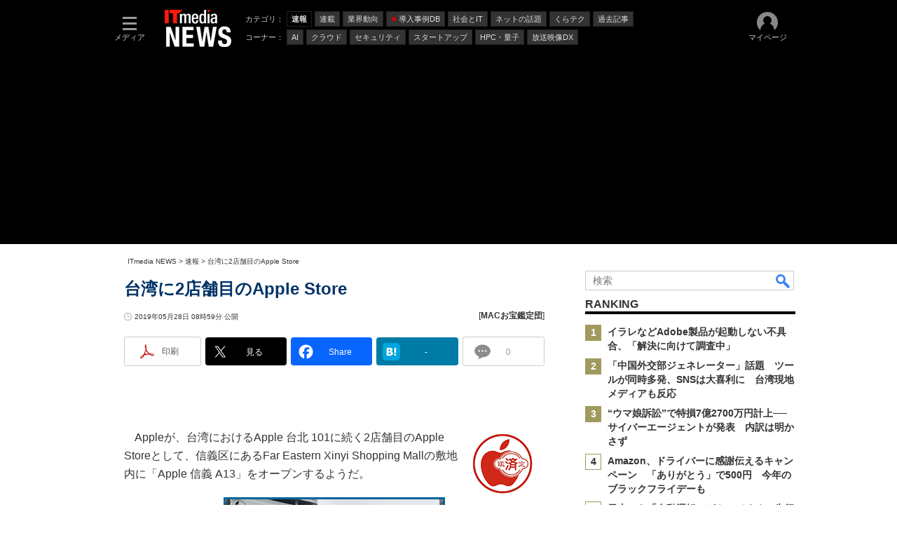

--- FILE ---
content_type: text/html; charset=utf-8
request_url: https://www.google.com/recaptcha/api2/aframe
body_size: 109
content:
<!DOCTYPE HTML><html><head><meta http-equiv="content-type" content="text/html; charset=UTF-8"></head><body><script nonce="EkW3q6NGnxggyb8gcHlTUw">/** Anti-fraud and anti-abuse applications only. See google.com/recaptcha */ try{var clients={'sodar':'https://pagead2.googlesyndication.com/pagead/sodar?'};window.addEventListener("message",function(a){try{if(a.source===window.parent){var b=JSON.parse(a.data);var c=clients[b['id']];if(c){var d=document.createElement('img');d.src=c+b['params']+'&rc='+(localStorage.getItem("rc::a")?sessionStorage.getItem("rc::b"):"");window.document.body.appendChild(d);sessionStorage.setItem("rc::e",parseInt(sessionStorage.getItem("rc::e")||0)+1);localStorage.setItem("rc::h",'1763457154870');}}}catch(b){}});window.parent.postMessage("_grecaptcha_ready", "*");}catch(b){}</script></body></html>

--- FILE ---
content_type: application/javascript
request_url: https://www.itmedia.co.jp/js/news/article.js?date=202310161130
body_size: 819
content:
// JavaScript Document
// URLからコメント用のID作成 
function article_id(){
	let my_url = document.URL;
	let split_url,yymm,dd,news,str;
	split_url = my_url.replace(/(\?|#).*$/,'').split('/');
	yymm = split_url[5]; // 1612
	dd = split_url[6]; // 12
	news = split_url[7].replace(/(news\d{2,3})(\_\d{1,3})?\.html/,'$1'); // 001
	str = yymm + '/' + dd + '/' + news; // 1612/12/001
	return str;
};
// 販売ランキングに class を付与(lifestyle|dc)
function lsSalesRanking(){
	var d = document;
	var cmsRanking = d.getElementsByClassName('cmsBodyRank');
	if (cmsRanking.length == 0) return false;
	for (var i=0; i<cmsRanking.length; i++) {
		if (cmsRanking[i].className.match(/cmsBodyRank-101|cmsBodyRank-102|cmsBodyRank-105/)) {
			var pre_ranking = cmsRanking[i].getElementsByClassName('cmsBodyRankCell-2');
			for (var j=0; j<pre_ranking.length; j++) {
				var rank = j;
				var pre_rank = pre_ranking[j].innerHTML;
				var trend = '';
				if (pre_rank.match('初')) {
					trend = ' new';
				} else if (parseInt(pre_rank) == rank) {
					trend = ' same';
				} else if (parseInt(pre_rank) < rank) {
					trend = ' down';
				} else if (parseInt(pre_rank) > rank) {
					trend = ' up';
				}
				pre_ranking[j].className += trend;
			}
		}
	}
};
// Logly用jsファイル読み込み
function lgy_appjs(a,_src){
	const js = document.createElement('script');
	js.src = _src;
	js.charset = "UTF-8";
	js.async = true;
	document.head.appendChild(js);
	return js;
};
// lazy_gen d付き
function lazy_gen(d,_e,_func,_offset){
	const w = window;
	const bH = getBrowserWH()['h'];
	let eY = getElementXY(_e)['y'];
	let eYH = eY;
	let sY = 0;
	if(!_offset) var _offset = 0;
	const scrolling = function(){
		eY = getElementXY(_e)['y'] + _offset;
		eYH = eY;
		sY = getBrowserScrollXY()['y'] + bH;
		if(eYH <= sY){
			w.removeEventListener('scroll',arguments.callee,false);
			_func();
		}
	};
	w.addEventListener('scroll',scrolling,false);
	scrolling();
};

--- FILE ---
content_type: application/javascript; charset=utf-8
request_url: https://fundingchoicesmessages.google.com/f/AGSKWxWKjxfT_olgCGSkxpuJb1oNd3lRxhMru4DZ0LXC1u4vgvsgNqtcSr9vS56-nncgOEfRLKqm9lTsC6NA0ulpxH9D4PeEBsU4wqexSWfK2V1PmYTR_mgWAPsi42REW1ZBiWMB02zNyNVdWNCHWnCQpTTM-aHmMRs5r8ukfaK50bj2WRPkw0rbLqjrHrUw/_.co/ads?/adsfloat..net/_adv/=728x90//ads/oas_
body_size: -1290
content:
window['fc4a8670-bad4-43b6-885c-a637cc1be7b9'] = true;

--- FILE ---
content_type: text/javascript;charset=utf-8
request_url: https://id.cxense.com/public/user/id?json=%7B%22identities%22%3A%5B%7B%22type%22%3A%22ckp%22%2C%22id%22%3A%22mi4cup1qdok9lr9u%22%7D%2C%7B%22type%22%3A%22lst%22%2C%22id%22%3A%223go8phhltwohe1xtueg6z2ptx0%22%7D%2C%7B%22type%22%3A%22cst%22%2C%22id%22%3A%223go8phhltwohe1xtueg6z2ptx0%22%7D%5D%7D&callback=cXJsonpCB6
body_size: 208
content:
/**/
cXJsonpCB6({"httpStatus":200,"response":{"userId":"cx:10eiot3surkhs2p1rfbrr1v7x3:1zun4ehjbgukz","newUser":false}})

--- FILE ---
content_type: application/x-javascript
request_url: https://dlv.itmedia.jp/adsv/v1?posall=N&nurl=https%3A%2F%2Fwww.itmedia.co.jp%2Fnews%2Farticles%2F1905%2F28%2Fnews070.html&word=%E9%80%9F%E5%A0%B1%2C%E9%80%A3%E8%BC%89%E3%83%81%E3%83%BC%E3%83%A0&rnd=1763457145380&oe=shift_jis&fp=root%2FITmedia%2Fnews%2Farticle&t=js&x-pn=https%3A%2F%2Fwww.itmedia.co.jp%2Fnews%2Farticles%2F1905%2F28%2Fnews070.html&x-dp=root%2Citm%2Cnews%2Carticle&x-ubid=TyoGVuVk6wkbRcE1DGxs&x-ver=1&x-ch=news&x-sch=news%2Carticle&x-p58=pcv_news_300_400&x-e=event3
body_size: 493
content:
document.write("<!-- st=noad : id=784200073 : pos=N -->\n");
document.write("\n");


--- FILE ---
content_type: text/javascript
request_url: https://rumcdn.geoedge.be/5639c06d-75b1-4e08-ac01-2e177d6e98c7/grumi.js
body_size: 81189
content:
var grumiInstance = window.grumiInstance || { q: []};
(function createInstance (window, document, options = {}) {
	!function r(i,o,a){function s(n,e){if(!o[n]){if(!i[n]){var t="function"==typeof require&&require;if(!e&&t)return t(n,!0);if(c)return c(n,!0);throw new Error("Cannot find module '"+n+"'")}e=o[n]={exports:{}};i[n][0].call(e.exports,function(e){var t=i[n][1][e];return s(t||e)},e,e.exports,r,i,o,a)}return o[n].exports}for(var c="function"==typeof require&&require,e=0;e<a.length;e++)s(a[e]);return s}({1:[function(e,t,n){var r=e("./config.js"),i=e("./utils.js");t.exports={didAmazonWin:function(e){var t=e.meta&&e.meta.adv,n=e.preWinningAmazonBid;return n&&(t=t,!i.isEmptyObj(r.amazonAdvIds)&&r.amazonAdvIds[t]||(t=e.tag,e=n.amzniid,t.includes("apstag.renderImp(")&&t.includes(e)))},setAmazonParametersToSession:function(e){var t=e.preWinningAmazonBid;e.pbAdId=void 0,e.hbCid=t.crid||"N/A",e.pbBidder=t.amznp,e.hbCpm=t.amznbid,e.hbVendor="A9",e.hbTag=!0}}},{"./config.js":5,"./utils.js":24}],2:[function(e,t,n){var f=e("./session"),r=e("./urlParser.js"),m=e("./utils.js"),i=e("./domUtils.js").isIframe,l=e("./htmlParser.js"),g=e("./blackList").match,h=e("./ajax.js").sendEvent,o=".amazon-adsystem.com",a="/dtb/admi",s="googleads.g.doubleclick.net",e="/pagead/",c=["/pagead/adfetch",e+"ads"],d=/<iframe[^>]*src=['"]https*:\/\/ads.\w+.criteo.com\/delivery\/r\/.+<\/iframe>/g,u={};var p={adsense:{type:"jsonp",callbackName:"a"+ +new Date,getJsUrl:function(e,t){return e.replace("output=html","output=json_html")+"&callback="+t},getHtml:function(e){e=e[m.keys(e)[0]];return e&&e._html_},shouldRender:function(e){var e=e[m.keys(e)[0]],t=e&&e._html_,n=e&&e._snippet_,e=e&&e._empty_;return n&&t||e&&t}},amazon:{type:"jsonp",callbackName:"apstag.renderImp",getJsUrl:function(e){return e.replace("/admi?","/admj?").replace("&ep=%7B%22ce%22%3A%221%22%7D","")},getHtml:function(e){return e.html},shouldRender:function(e){return e.html}},criteo:{type:"js",getJsHtml:function(e){var t,n=e.match(d);return n&&(t=(t=n[0].replace(/iframe/g,"script")).replace(/afr.php|display.aspx/g,"ajs.php")),e.replace(d,t)},shouldRender:function(e){return"loading"===e.readyState}}};function y(e){var t,n=e.url,e=e.html;return n&&((n=r.parse(n)).hostname===s&&-1<c.indexOf(n.pathname)&&(t="adsense"),-1<n.hostname.indexOf(o))&&-1<n.pathname.indexOf(a)&&(t="amazon"),(t=e&&e.match(d)?"criteo":t)||!1}function v(r,i,o,a){e=i,t=o;var e,t,n,s=function(){e.src=t,h({type:"adfetch-error",meta:JSON.stringify(f.meta)})},c=window,d=r.callbackName,u=function(e){var t,n=r.getHtml(e),e=(f.bustedUrl=o,f.bustedTag=n,r.shouldRender(e));t=n,(t=l.parse(t))&&t.querySelectorAll&&(t=m.map(t.querySelectorAll("[src], [href]"),function(e){return e.src||e.href}),m.find(t,function(e){return g(e).match}))&&h({type:"adfetch",meta:JSON.stringify(f.meta)}),!a(n)&&e?(t=n,"srcdoc"in(e=i)?e.srcdoc=t:((e=e.contentWindow.document).open(),e.write(t),e.close())):s()};for(d=d.split("."),n=0;n<d.length-1;n++)c[d[n]]={},c=c[d[n]];c[d[n]]=u;var u=r.getJsUrl(o,r.callbackName),p=document.createElement("script");p.src=u,p.onerror=s,p.onload=function(){h({type:"adfetch-loaded",meta:JSON.stringify(f.meta)})},document.scripts[0].parentNode.insertBefore(p,null)}t.exports={shouldBust:function(e){var t,n=e.iframe,r=e.url,e=e.html,r=(r&&n&&(t=i(n)&&!u[n.id]&&y({url:r}),u[n.id]=!0),y({html:e}));return t||r},bust:function(e){var t=e.iframe,n=e.url,r=e.html,i=e.doc,o=e.inspectHtml;return"jsonp"===(e=p[y(e)]).type?v(e,t,n,o):"js"===e.type?(t=i,n=r,i=(o=e).getJsHtml(n),f.bustedTag=n,!!o.shouldRender(t)&&(t.write(i),!0)):void 0},checkAndBustFriendlyAmazonFrame:function(e,t){(e=e.defaultView&&e.defaultView.frameElement&&e.defaultView.frameElement.id)&&e.startsWith("apstag")&&(f.bustedTag=t)}}},{"./ajax.js":3,"./blackList":4,"./domUtils.js":8,"./htmlParser.js":13,"./session":21,"./urlParser.js":23,"./utils.js":24}],3:[function(e,t,n){var i=e("./utils.js"),r=e("./config.js"),o=e("./session.js"),a=e("./domUtils.js"),s=e("./jsUtils.js"),c=e("./methodCombinators.js").before,d=e("./tagSelector.js").getTag,u=e("./constants.js"),e=e("./natives.js"),p=e.fetch,f=e.XMLHttpRequest,m=e.Request,l=e.TextEncoder,g=e.postMessage,h=[];function y(e){e()}function v(e){return e.key=o.key,e.imp=e.imp||o.imp,e.c_ver=r.c_ver,e.w_ver=o.wver,e.w_type=o.wtype,e.b_ver=r.b_ver,e.ver=r.ver,e.loc=location.href,e.ref=document.referrer,e.sp=o.sp||"dfp",e.cust_imp=o.cust_imp,e.cust1=o.meta.cust1,e.cust2=o.meta.cust2,e.cust3=o.meta.cust3,e.caid=o.meta.caid,e.scriptId=o.scriptId,e.crossOrigin=!a.isSameOriginWin(top),e.debug=o.debug,"dfp"===o.sp&&(e.qid=o.meta.qid),e.cdn=r.cdn||void 0,r.accountType!==u.NET&&(e.cid=o.meta&&o.meta.cr||123456,e.li=o.meta.li,e.ord=o.meta.ord,e.ygIds=o.meta.ygIds),e.at=r.accountType.charAt(0),o.hbTag&&(e.hbTag=!0,e.hbVendor=o.hbVendor,e.hbCid=o.hbCid,e.hbAdId=o.pbAdId,e.hbBidder=o.pbBidder,e.hbCpm=o.hbCpm,e.hbCurrency=o.hbCurrency),"boolean"==typeof o.meta.isAfc&&(e.isAfc=o.meta.isAfc,e.isAmp=o.meta.isAmp),o.meta.hasOwnProperty("isEBDA")&&"%"!==o.meta.isEBDA.charAt(0)&&(e.isEBDA=o.meta.isEBDA),o.pimp&&"%_pimp%"!==o.pimp&&(e.pimp=o.pimp),void 0!==o.pl&&(e.preloaded=o.pl),e.site=o.site||a.getTopHostname(),e.site&&-1<e.site.indexOf("safeframe.googlesyndication.com")&&(e.site="safeframe.googlesyndication.com"),e.isc=o.isc,o.adt&&(e.adt=o.adt),o.isCXM&&(e.isCXM=!0),e.ts=+new Date,e.bdTs=r.bdTs,e}function b(t,n){var r=[],e=i.keys(t);return void 0===n&&(n={},i.forEach(e,function(e){void 0!==t[e]&&void 0===n[e]&&r.push(e+"="+encodeURIComponent(t[e]))})),r.join("&")}function w(e){e=i.removeCaspr(e),e=o.dwrp?i.removeWrapperXMP(e):e;return e=4e5<e.length?e.slice(0,4e5):e}function j(t){return function(){var e=arguments[0];return e.html&&(e.html=w(e.html)),e.tag&&(e.tag=w(e.tag)),t.apply(this,arguments)}}e=c(function(e){var t;e.hasOwnProperty("byRate")&&!e.byRate||(t=a.getAllUrlsFromAllWindows(),e[o.isPAPI&&"ima"!==o.sp?"vast_content":"tag"]=d(),"sample"!==e.r&&t.push(e.r),e.urls=JSON.stringify(t),e.hc=o.hc,e.vastUrls=JSON.stringify(o.vastUrls),delete e.byRate)}),c=c(function(e){e.meta=JSON.stringify(o.meta),e.client_size=o.client_size});function E(e,t){var n=new f;n.open("POST",e),n.setRequestHeader("Content-type","application/x-www-form-urlencoded"),n.send(b(t))}function k(t,e){return o=e,new Promise(function(t,e){var n=(new l).encode(b(o)),r=new CompressionStream("gzip"),i=r.writable.getWriter();i.write(n),i.close(),new Response(r.readable).arrayBuffer().then(function(e){t(e)}).catch(e)}).then(function(e){e=new m(t,{method:"POST",body:e,mode:"no-cors",headers:{"Content-type":"application/x-www-form-urlencoded","Accept-Language":"gzip"}});p(e)});var o}function x(e,t){p&&window.CompressionStream?k(e,t).catch(function(){E(e,t)}):E(e,t)}function O(e,t){o.hasFrameApi&&!o.frameApi?g.call(o.targetWindow,{key:o.key,request:{url:e,data:t}},"*"):x(e,t)}o.frameApi&&o.targetWindow.addEventListener("message",function(e){var t=e.data;t.key===o.key&&t.request&&(x((t=t.request).url,t.data),e.stopImmediatePropagation())});var T={};function A(n){return function(t){h.push(function(){if(t=v(t),-1!==n.indexOf(r.reportEndpoint,n.length-r.reportEndpoint.length)){var e=n+b(t,{r:!0,html:!0,ts:!0});if(!0===T[e]&&!(t.rbu||t.is||3===t.rdType||t.et))return}T[e]=!0,O(n,t)})}}var S,_="http"===window.location.protocol.substr(0,4)?window.location.protocol:"https:";t.exports={sendInit:s.once(c(A(_+r.apiUrl+r.initEndpoint))),sendReport:e(j(A(_+r.apiUrl+r.reportEndpoint))),sendError:A(_+r.apiUrl+r.errEndpoint),sendDebug:A(_+r.apiUrl+r.dbgEndpoint),sendStats:A(_+r.apiUrl+(r.statsEndpoint||"stats")),sendEvent:(S=A(_+r.apiUrl+r.evEndpoint),function(e,t){var n=r.rates||{default:.004},t=t||n[e.type]||n.default;Math.random()<=t&&S(e)}),buildRbuReport:e(j(v)),sendRbuReport:O,processQueue:function(){i.forEach(h,y),h.push=y}}},{"./config.js":5,"./constants.js":6,"./domUtils.js":8,"./jsUtils.js":14,"./methodCombinators.js":16,"./natives.js":17,"./session.js":21,"./tagSelector.js":22,"./utils.js":24}],4:[function(e,t,n){var d=e("./utils.js"),r=e("./config.js"),u=e("./urlParser.js"),i=r.domains,o=r.clkDomains,e=r.bidders,a=r.patterns.wildcards;var s,p={match:!1};function f(e,t,n){return{match:!0,bdmn:e,ver:t,bcid:n}}function m(e){return e.split("").reverse().join("")}function l(n,e){var t,r;return-1<e.indexOf("*")?(t=e.split("*"),r=-1,d.every(t,function(e){var e=n.indexOf(e,r+1),t=r<e;return r=e,t})):-1<n.indexOf(e)}function g(e,t,n){return d.find(e,t)||d.find(e,n)}function h(e){return e&&"1"===e.charAt(0)}function c(c){return function(e){var n,r,i,e=u.parse(e),t=e&&e.hostname,o=e&&[e.pathname,e.search,e.hash].join("");if(t){t=[t].concat((e=(e=t).split("."),d.fluent(e).map(function(e,t,n){return n.shift(),n.join(".")}).val())),e=d.map(t,m),t=d.filter(e,function(e){return void 0!==c[e]});if(t&&t.length){if(e=d.find(t,function(e){return"string"==typeof c[e]}))return f(m(e),c[e]);var a=d.filter(t,function(e){return"object"==typeof c[e]}),s=d.map(a,function(e){return c[e]}),e=d.find(s,function(t,e){return r=g(d.keys(t),function(e){return l(o,e)&&h(t[e])},function(e){return l(o,e)}),n=m(a[e]),""===r&&(e=s[e],i=f(n,e[r])),r});if(e)return f(n,e[r],r);if(i)return i}}return p}}function y(e){e=e.substring(2).split("$");return d.map(e,function(e){return e.split(":")[0]})}t.exports={match:function(e,t){var n=c(i);return t&&"IFRAME"===t.toUpperCase()&&(t=c(o)(e)).match?(t.rdType=2,t):n(e)},matchHB:(s=c(e),function(e){var e=e.split(":"),t=e[0],e=e[1],e="https://"+m(t+".com")+"/"+e,e=s(e);return e.match&&(e.bdmn=t),e}),matchAgainst:c,matchPattern:function(t){var e=g(d.keys(a),function(e){return l(t,e)&&h(a[e])},function(e){return l(t,e)});return e?f("pattern",a[e],e):p},isBlocking:h,getTriggerTypes:y,removeTriggerType:function(e,t){var n,r=(i=y(e.ver)).includes(t),i=1<i.length;return r?i?(e.ver=(n=t,(r=e.ver).length<2||"0"!==r[0]&&"1"!==r[0]||"#"!==r[1]||(i=r.substring(0,2),1===(t=r.substring(2).split("$")).length)?r:0===(r=t.filter(function(e){var t=e.indexOf(":");return-1===t||e.substring(0,t)!==n})).length?i.slice(0,-1):i+r.join("$")),e):p:e}}},{"./config.js":5,"./urlParser.js":23,"./utils.js":24}],5:[function(e,t,n){t.exports={"ver":"0.1","b_ver":"v0.5.464","blocking":true,"rbu":0,"silentRbu":0,"signableHosts":[],"onRbu":1,"samplePercent":-1,"debug":true,"accountType":"publisher","impSampleRate":0.008,"statRate":0.05,"apiUrl":"//gw.geoedge.be/api/","initEndpoint":"init","reportEndpoint":"report","statsEndpoint":"stats","errEndpoint":"error","dbgEndpoint":"debug","evEndpoint":"event","rdrBlock":true,"ipUrl":"//rumcdn.geoedge.be/grumi-ip.js","altTags":[],"hostFilter":[],"maxHtmlSize":0.4,"reporting":true,"advs":{},"creativeWhitelist":{},"heavyAd":false,"cdn":"cloudfront","domains":{"ten.tnorfduolc.xcicgv27zw1a1d":"1#1:61358","ten.tnorfduolc.9j9ye7mqssvid":"1#1:61358","ten.tnorfduolc.fm2ipqu1l7dy2d":"1#1:61358","moc.pss-ccb.901s":"1#1:61358","ten.tnorfduolc.p5bzxj8vzzlq2d":"1#1:61358","moc.sys-cb.1-sdatfark":"1#1:61358","ten.tnorfduolc.c9o3lujrqivb1d":"1#1:61358","ten.tnorfduolc.ldhhx7ydue9o2d":"1#1:61358","ten.tnorfduolc.jt52kixx2difd":"1#1:61358","ten.tnorfduolc.z3t6i2efhxpr3d":"1#1:61358","ten.tnorfduolc.85tr7uhe1ws02d":"1#1:61358","ten.tnorfduolc.yfo8dktm39un1d":"1#1:61358","moc.sys-cb.2-poocstcelletni":"1#1:61358","moc.sys-cb.2-weivsda":"1#1:61358","ten.tnorfduolc.kdlmhvccvwhn1d":"1#1:61358","ten.tnorfduolc.l9z46066253bd":"1#1:61358","pot.063htapecart":"1#1:61358","ten.tnorfduolc.si7a5520yp193d":"1#1:61358","moc.drdnal-zzz-www--yessydo":"1#1:61358","moc.sys-cb.1-cigamsda":"1#1:61358","moc.sys-cb.3-skrowitfark":"1#1:61358","moc.stolgib":"1#1:61358","ten.tnorfduolc.2db05wf8asc8d":"1#1:61358","moc.tb58z28hf.sidjh":"1#1:61358","piv.yfceav.www":"1#1:61358","moc.tcennocslols":"1#1:61358","moc.redaelyromem.www":"1#1:61358","latigid.ugsiragram":"1#1:61358","latigid.rtlopensab":"1#1:61358","latigid.agegagicrem":"1#1:61358","latigid.iderpnorts":"1#1:61358","latigid.gnaipininu":"1#1:61358","ppa.yfilten.46c2dd30-25848171115202-taigalp-eralfduolc":"1#1:61358","ppa.yfilten.2ec891e3-41848171115202-taigalp-eralfduolc":"1#1:61358","ten.swodniw.eroc.bew.91z.l7111egassem":"1#1:61358","latigid.assidfsart":"1#1:61358","evil.edsetadpusorpcp":"1#1:61358","oc.drrac.imajnesekreyblo":"1#1:61358","enilno.niwerusog2.www":"1#1:61358","moc.xesirnalp":"1#1:61358","moc.htlaehyadotyromem":"1#1:61358","latigid.luppaissus":"1#1:61358","latigid.roffalofuz":"1#1:61358","ppa.yfilten.9bb1f623-21936171115202-taigalp-eralfduolc":"1#1:61358","moc.aviltum":"1#1:61358","enilno.votangikb":"1#1:61358","enilno.dlrow-xobecips":"1#1:61358","latigid.idocsdimid":"1#1:61358","latigid.zzevslipmi":"1#1:61358","latigid.omdafinifs":"1#1:61358","pohs.etissjprednaxelaretep.www":"1#1:61358","ni.oc.skrowegdirbniahc.0mf6bb37ccbuh8d5kd4d":"1#1:61358","ppa.yfilten.d6a3d8ff-75645171115202-taigalp-eralfduolc":"1#1:61358","gro.uoysekil.oireda":"1#1:61358","evil.99wm.www":"1#1:61358","moc.esrevliosatem.rebmem":"1#1:61358","moc.xilesen":"1#1:61358","orp.ccaifartnu":"1#1:61358","kcilc.xidleiy":"1#1:61358","moc.eeirtner":"1#1:61358","moc.1k8h3w":"1#1:61358","moc.4t2b6n":"1#1:61358","ppa.yfilten.40616a96-81541171115202-taigalp-eralfduolc":"1#1:61358","latigid.rwtuoissac":"1#1:61358","ten.swodniw.eroc.bew.12z.aoyupopog":"1#1:61358","latigid.calvperif":"1#1:61358","moc.sweiv-hcetnif":"1#1:61358","moc.iesiciggo.www":"1#1:61358","ppa.yfilten.bba081c6-73055171115202-taigalp-eralfduolc":"1#1:61358","ten.swodniw.eroc.bew.91z.j7111egassem":"1#1:61358","ten.tnorfduolc.gvtgltw085x82d":"1#1:61358","latigid.aractudir":"1#1:61358","moc.yffirpohs.stnuocca":"1#1:61358","pot.w0hsygg0rf.sxn4d":"1#1:61358","pot.niwazag":"1#1:61358","enilno.roforatiekrider":"1#1:61358","htlaeh.sweneporue":"1#1:61358","zyx.htlaew-sdnuf":"1#1:61358","moc.redartkt":"1#1:61358","moc.abimoag":"1#1:61358","moc.asuretnuhselpmas.71":"1#1:61358","wp.ortnysoib.yc":"1#1:61358","ten.swodniw.eroc.bew.5z.bisaviwug":"1#1:61358","latigid.laklaallep":"1#1:61358","latigid.logestonir":"1#1:61358","latigid.orppaocnir":"1#1:61358","gro.uoysekil.lewrac":"1#1:61358","moc.nonnahsnediaj.pw":"1#1:61358","ppa.naecolatigidno.9lsrn-sgtg":"1#1:61358","moc.egderedartorp.26ua":"1#1:61358","moc.noitcudorptfard":"1#1:61358","moc.1tsitnodohtroymvul.www":"1#1:61358","ni.oc.skrowegdirbniahc.gfitha37ccbuhg9uqc4d":"1#1:61358","piv.999cc":"1#1:61358","moc.ylumipejc":"1#1:61358","moc.cidroct.www":"1#1:61358","latigid.lorapaenil":"1#1:61358","latigid.tsnoclenap":"1#1:61358","ten.42senad.lenap":"1#1:61358","ppa.yfilten.5cbd6bb1-13532171115202-taigalp-eralfduolc":"1#1:61358","evil.snoitcetorptcelescp":"1#1:61358","ppa.yfilten.e9a89538-34907171115202-taigalp-eralfduolc":"1#1:61358","pohs.kohtkit":"1#1:61358","moc.xtejzb":"1#1:61358","ppa.yfilten.9a672fcf-94058171115202-taigalp-eralfduolc":"1#1:61358","moc.etisregnitsoh.455407-retsbol-wolleyneerg":"1#1:61358","moc.ur.draugnajort":"1#1:61358","moc.yinyn":"1#1:61358","em.yapt.pukool":"1#1:61358","oi.citamdib.611sda":"1#1:61358","ofni.htaprider.2ue-og":"1#1:61358","ten.tnorfduolc.n7t9mhso3ybad":"1#1:61358","moc.sys-cb.2-sdaelkniw":"1#1:61358","enilno.ssentif-ysae.2pl":"1#1:61358","ten.tnorfduolc.wvq7wk7gsmtb1d":"1#1:61358","ten.tnorfduolc.9vrklxk2adz31d":"1#1:61358","moc.sdatlaboc.sda":"1#1:61358","moc.sys-cb.1-aretcua":"1#1:61358","ten.tnorfduolc.wqwoaljlghu41d":"1#1:61358","ten.tnorfduolc.gpo2t4wmlhc21d":"1#1:61358","ten.tnorfduolc.ti6e3n5x6uw41d":"1#1:61358","ten.tnorfduolc.94mkp4rzfhl2d":"1#1:61358","moc.sys-cb.3-ecapada":"1#1:61358","ten.tnorfduolc.d64vqaxt3o213d":"1#1:61358","ten.tnorfduolc.3ghicmig7y1d1d":"1#1:61358","ten.tnorfduolc.xclur88u2jek3d":"1#1:61358","moc.sys-cb.1-skrowitfark":"1#1:61358","ten.tnorfduolc.ljn4n2x3hyu5d":"1#1:61358","ten.tnorfduolc.cvdi47dpuj173d":"1#1:61358","moc.sys-cb.3-rolocibom":"1#1:61358","ten.tnorfduolc.dw4o1l7czvmnd":"1#1:61358","moc.sys-cb.4-ecapada":"1#1:61358","moc.sys-cb.2-ezitenomdiv":"1#1:61358","ten.tnorfduolc.e6d4u37ybrq3d":"1#1:61358","moc.ridergnorts":"1#1:61358","ten.dferuza.10z.hddh9bmere0fza6h-wjb":"1#1:61358","ten.tnorfduolc.knnbnd4gm7sl2d":"1#1:61358","moc.dopmujelcitra.apl":"1#1:61358","ofni.ssenetaretevni":"1#1:61358","latigid.repusippat":"1#1:61358","moc.esilaruc.ua":"1#1:61358","latigid.hbulcussid":"1#1:61358","latigid.ortapaenne":"1#1:61358","latigid.affidipsid":"1#1:61358","latigid.iranuniler":"1#1:61358","latigid.yetiiecer":"1#1:61358","latigid.aiodvrens":"1#1:61358","ppa.yfilten.402901a5-44955171115202-taigalp-eralfduolc":"1#1:61358","ppa.yfilten.0aa84d89-74848171115202-taigalp-eralfduolc":"1#1:61358","ten.swodniw.eroc.bew.31z.l7wea9su7111gninrawsuriv":"1#1:61358","tseuq.ioitmrpeemdt":"1#1:61358","oc.drrac.80llewsobsirob":"1#1:61358","ur.ikinhcet-potrim":"1#1:61358","ten.swodniw.eroc.bolb.90secivresrednefed":"1#1:61358","moc.wolfkrowtfard":"1#1:61358","moc.buhevitcaevil":"1#1:61358","moc.ppaukoreh.0e8d78a632d8-epicermraweht":"1#1:61358","ecaps.sel-deefer-resim":"1#1:61358","latigid.amilcmedni":"1#1:61358","uci.pordhserf.ipa":"1#1:61358","pohs.drawertram":"1#1:61358","latigid.stslnifir":"1#1:61358","latigid.igtiatenret":"1#1:61358","ppa.yfilten.d64d4033-44332171115202-taigalp-eralfduolc":"1#1:61358","ppa.yfilten.4603ef06-53335171115202-taigalp-eralfduolc":"1#1:61358","ten.swodniw.eroc.bew.31z.xwy21msu7111gninrawsuriv":"1#1:61358","moc.986762.www":"1#1:61358","ed.swenlativydob":"1#1:61358","moc.lfgnifooramoca.www":"1#1:61358","enilno.gnisroced":"1#1:61358","moc.xslenapweiver.apl":"1#1:61358","moc.efassdianioj":"1#1:61358","latigid.ocylgrpsed":"1#1:61358","latigid.illoclumis":"1#1:61358","moc.hcetnomoviv.guuf8b37ccbuh82ihd4d":"1#1:61358","ppa.yfilten.65057470-13732171115202-taigalp-eralfduolc":"1#1:61358","zyx.333zilef":"1#1:61358","ten.swodniw.eroc.bew.31z.tme8fbsu7111gninrawsuriv":"1#1:61358","gro.reggolbi.airogatap":"1#1:61358","ppa.yfilten.1106b8df-70448171115202-taigalp-eralfduolc":"1#1:61358","moc.ybbulcebiv.lt":"1#1:61358","enilno.xamlootnaelc.gs":"1#1:61358","ni.oc.skrowegdirbhcet.gdc0ga37ccbuhgohnc4d":"1#1:61358","etis.dorpagoylufdnim":"1#1:61358","ppa.yfilten.4ae61d9f-84241171115202-taigalp-eralfduolc":"1#1:61358","latigid.ddawsitihc":"1#1:61358","moc.etakdlrow.ks-212lativaug":"1#1:61358","latigid.atsimoracs":"1#1:61358","latigid.ellushpycs":"1#1:61358","latigid.ebartbbafs":"1#1:61358","ten.swodniw.eroc.bew.02z.eruteiow":"1#1:61358","ppa.naecolatigidno.tous3-1ppa-acro":"1#1:61358","ten.swodniw.eroc.bew.31z.1yob7isu7111gninrawsuriv":"1#1:61358","ppa.yfilten.829a0c83-70217171115202-taigalp-eralfduolc":"1#1:61358","moc.yffirpohs":"1#1:61358","latigid.emirtartta":"1#1:61358","moc.fkdtj":"1#1:61358","moc.dqchsabhf.www":"1#1:61358","moc.krtknaboeb":"1#1:61358","moc.sbalmrofaedi":"1#1:61358","moc.sdoogesehtteg.41":"1#1:61358","latigid.cudacatroc":"1#1:61358","moc.keeewkcul.ee-22lativaug":"1#1:61358","latigid.aveleutcip":"1#1:61358","latigid.vartsouvir":"1#1:61358","wp.ortnysoib.ku":"1#1:61358","latigid.zzaugvsart":"1#1:61358","ecaps.seyba-semroh-dnuol":"1#1:61358","etis.roiretnixfoxitenruf":"1#1:61358","moc.nretppa":"1#1:61358","ppa.yfilten.e4f56eb3-01445171115202-taigalp-eralfduolc":"1#1:61358","gro.dnfpj":"1#1:61358","moc.enoztcapmiggolb.apl":"1#1:61358","enilno.1-kdtnarg.4v-lmx":"1#1:61358","moc.arevran":"1#1:61358","moc.noisivjorp":"1#1:61358","gro.02sucof":"1#1:61358","wp.ortnysoib.ac":"1#1:61358","moc.speews-uoy-ho.acpl.001dracadanacp-ac":"1#1:61358","ur.veailugwkb":"1#1:61358","latigid.nemesircal":"1#1:61358","latigid.enotanawel":"1#1:61358","moc.xnoillatseht":"1#1:61358","ppa.yfilten.6a699183-54632171115202-taigalp-eralfduolc":"1#1:61358","aidem.tigomrappa":"1#1:61358","ppa.yfilten.c904ebcf-73856171115202-taigalp-eralfduolc":"1#1:61358","ppa.yfilten.2a118a8a-60058171115202-taigalp-eralfduolc":"1#1:61358","moc.rotcurtsnocledom":"1#1:61358","latigid.evirdihgga":"1#1:61358","latigid.irulpgeled":"1#1:61358","evil.sllawnajortitna":"1#1:61358","moc.gnehihzbn.sj":"1#1:61358","moc.sys-cb.1ue-rolocibom":"1#1:61358","moc.sys-cb.1-sdatrevnuk":"1#1:61358","moc.evirdffa.klc":"1#1:61358","ten.tnorfduolc.0kctrvh8y2j92d":"1#1:61358","ten.tnorfduolc.jdutbgdvm4ved":"1#1:61358","moc.xmznel.1s":"1#1:61358","naol.14318":"1#1:61358","moc.pss-ccb.611s":"1#1:61358","ofni.htaprider.1su-og":"1#1:61358","moc.0101rolocotohp":"1#1:61358","moc.aeesud":"1#1:61358","ten.tnorfduolc.1k71bad413k62d":"1#1:61358","ur.ffoknit":"1#1:61358","ten.tnorfduolc.ujzzwkwoovl23d":"1#1:61358","ten.tnorfduolc.7cglcpgzxy19d":"1#1:61358","ten.tnorfduolc.acr7rqdlyuv81d":"1#1:61358","ten.tnorfduolc.hdoza06gkquo3d":"1#1:61358","ten.tnorfduolc.pv1epajqhvpt2d":"1#1:61358","ten.tnorfduolc.z8k94pmzniu71d":"1#1:61358","ten.tnorfduolc.yevelun1innt1d":"1#1:61358","moc.daol-lmth.1":"1#1:61358","moc.daol-lmth.3":"1#1:61358","naol.53964":"1#1:61358","moc.sswcl.ndc":"1#1:61358","ofni.htaprider.rtluv-og":"1#1:61358","ten.etaberteg.c8ix4":"1#1:61358","ten.tnorfduolc.0ioxyv56y8xq3d":"1#1:61358","kcilc.npvetavirp":"1#1:61358","moc.lets-birc":"1#1:61358","ten.tnorfduolc.2qw5aq9fzwne1d":"1#1:61358","ten.tnorfduolc.hvmb9hquuvbcd":"1#1:61358","ten.tnorfduolc.6h3iqi10p0qu2d":"1#1:61358","moc.pss-ccb.111s":"1#1:61358","ten.tnorfduolc.54uqf3bfycald":"1#1:61358","moc.3ta3rg-os":"1#1:61358","moc.6ndcmb.ndc":"1#1:61358","ten.tnorfduolc.rf1qlid7zdtbd":"1#1:61358","moc.pss-ccb.311s":"1#1:61358","moc.sys-cb.3-aidemlatigidytiliga":"1#1:61358","moc.draugllawatad.gvpm7a37ccbuh843hc4d":"1#1:61358","ni.oc.skrowegdirbniahc.0lbf5b37ccbuh0nsbd4d":"1#1:61358","latigid.avorpgotua":"1#1:61358","latigid.nolocgarne":"1#1:61358","latigid.llorciynup":"1#1:61358","ppa.yfilten.38837eee-15506171115202-taigalp-eralfduolc":"1#1:61358","ppa.yfilten.f918aa04-91948171115202-taigalp-eralfduolc":"1#1:61358","oc.drrac.anaitsirhcireder":"1#1:61358","moc.knilegdirboen.0kquua37ccbuh8746d4d":"1#1:61358","pohs.tamomop":"1#1:61358","wp.ortnysoib.ua":"1#1:61358","moc.keewswenaisa":"1#1:61358","latigid.aibalroter":"1#1:61358","latigid.icnipeanys":"1#1:61358","etis.ssenllew-eht.www":"1#1:61358","ten.swodniw.eroc.bew.31z.ca0921su7111gninrawsuriv":"1#1:61358","uoyc.81swenrebmevon":"1#1:61358","ni.oc.skrowegdirbniahc.0bn9r937ccbuhghl7c4d":"1#1:61358","ni.oc.skrowegdirbhcet.g2avea37ccbuh0k8mc4d":"1#1:61358","ur.tniop-cod":"1#1:61358","evil.detroppusevisulcxecp":"1#1:61358","moc.rnxirtlav":"1#1:61358","pohs.asu-retawteews":"1#1:61358","moc.ijnehzner":"1#1:61358","moc.knilegdirbahpla.g45p3b37ccbuh0du9d4d":"1#1:61358","uci.tihsurb":"1#1:61358","latigid.reanazupmi":"1#1:61358","ppa.yfilten.2fd6222a-83832171115202-taigalp-eralfduolc":"1#1:61358","oi.bew24.sulpnas":"1#1:61358","ten.swodniw.eroc.bew.31z.qcrquwsu7111gninrawsuriv":"1#1:61358","ppa.yfilten.da68b033-01448171115202-taigalp-eralfduolc":"1#1:61358","moc.xnoitucexenalp":"1#1:61358","latigid.ofurgacsif":"1#1:61358","pot.ynusis":"1#1:61358","moc.bulcyadhtribnioj.kcart":"1#1:61358","moc.yfimaertsda":"1#1:61358","moc.1latnedylimafecnavda":"1#1:61358","latigid.xulnif":"1#1:61358","ppa.yfilten.e4304377-61341171115202-taigalp-eralfduolc":"1#1:61358","latigid.lebmuoralc":"1#1:61358","latigid.moreaosnoc":"1#1:61358","latigid.hgraleccog":"1#1:61358","wp.ortnysoib.zn":"1#1:61358","ten.swodniw.eroc.bolb.kcehcstrelanoitacifiton":"1#1:61358","ten.swodniw.eroc.bolb.stelasnoitacifiton":"1#1:61358","latigid.ccurcanipo":"1#1:61358","latigid.alykstorcs":"1#1:61358","latigid.retsebimes":"1#1:61358","latigid.vitnacatov":"1#1:61358","ppa.yfilten.cf8feba8-11455171115202-taigalp-eralfduolc":"1#1:61358","ten.swodniw.eroc.bew.31z.6yu1uysu7111gninrawsuriv":"1#1:61358","ten.tnorfduolc.zi5rx0m066i7d":"1#1:61358","moc.jc.srebmem":"1#1:61358","pohs.addacifilauq-atlusnoc":"1#1:61358","moc.10gptols":"1#1:61358","latigid.ofivoergga":"1#1:61358","moc.sdnalecivres.rh":"1#1:61358","latigid.ehcraafrep":"1#1:61358","latigid.llirtcnalp":"1#1:61358","latigid.idnivapmir":"1#1:61358","latigid.alehcerpir":"1#1:61358","kni.wolfnoitaripsnitxenhsup.niart":"1#1:61358","evil.eriw-ejnaro":"1#1:61358","ppa.yfilten.a5d421ba-63548171115202-taigalp-eralfduolc":"1#1:61358","ten.swodniw.eroc.bew.31z.xjrt7psu7111gninrawsuriv":"1#1:61358","ni.oc.setagtcennoc.g1n8mb37ccbuhofisd4d":"1#1:61358","moc.egderedartorp.66ua":"1#1:61358","latigid.ikisclruir":"1#1:61358","enilno.42ucod":"1#1:61358","oc.drrac.11eirrabecaroh":"1#1:61358","oc.drrac.20nosehcayam":"1#1:61358","orp.juvesefit":"1#1:61358","kcilc.eniltiderc":"1#1:61358","moc.dlog-htlaew":"1#1:61358","ppa.yfilten.ecd4e508-03241171115202-taigalp-eralfduolc":"1#1:61358","latigid.irbmilibal":"1#1:61358","latigid.issalugnil":"1#1:61358","moc.etisregnitsoh.956517-netram-pihwayapap":"1#1:61358","ofni.eremnewor":"1#1:61358","kni.esirnozirohtxenhsup.niart":"1#1:61358","latigid.gagniccart":"1#1:61358","etis.dlqwedalot":"1#1:61358","ppa.yfilten.e2d9d533-70635171115202-taigalp-eralfduolc":"1#1:61358","ppa.yfilten.c9788675-00735171115202-taigalp-eralfduolc":"1#1:61358","dlrow.avonx.i":"1#1:61358","knil.ppa.t2xk":"1#1:61358","moc.sys-cb.1-ecapadareddib":"1#1:61358","moc.pss-ccb.89s":"1#1:61358","ten.tnorfduolc.323x5v9u9w1pd":"1#1:61358","ten.tnorfduolc.g5ql1hh0wrfa1d":"1#1:61358","ten.tnorfduolc.ijx21y25rp0vd":"1#1:61358","moc.sys-cb.4-rolocibom":"1#1:61358","ten.tnorfduolc.1m3xd6fiumdw1d":"1#1:61358","moc.sys-cb.1-btrxen":"1#1:61358","ten.tnorfduolc.loj639qzzjfv2d":"1#1:61358","ten.tnorfduolc.ykt61v7c445t3d":"1#1:61358","moc.pss-ccb.59s":"1#1:61358","zyx.dahsifanut":"1#1:61358","ofni.htaprider.6su-og":"1#1:61358","ten.tnorfduolc.4i16kihl8qhwd":"1#1:61358","ten.tnorfduolc.8r23ao17452i3d":"1#1:61358","moc.sys-cb.1-sdaymkaep":"1#1:61358","oi.citamdib.502sda":"1#1:61358","ten.tnorfduolc.ogg12s49pvfrd":"1#1:61358","ten.tnorfduolc.h40yd9khq7dr1d":"1#1:61358","moc.sys-cb.2-ecapada":"1#1:61358","moc.btrosdaeuh.4v-tsaesu-btr":"1#1:61358","moc.yy2ka.ndc":"1#1:61358","moc.pss-ccb.511s":"1#1:61358","oi.citamdib.91sda":"1#1:61358","naol.03201":"1#1:61358","moc.pss-ccb.101s":"1#1:61358","latigid.ibmotlopic":"1#1:61358","latigid.emaisnelab":"1#1:61358","latigid.racniiclod":"1#1:61358","ofni.nedrawnud":"1#1:61358","latigid.fummaydaer":"1#1:61358","latigid.givaroppos":"1#1:61358","latigid.nagroarvos":"1#1:61358","latigid.gnilcarbus":"1#1:61358","latigid.cimopahcnu":"1#1:61358","latigid.rgnircisnu":"1#1:61358","ni.oc.skrowegdirbniahc.0detab37ccbuh8ntjd4d":"1#1:61358","latigid.rolhcromer":"1#1:61358","ppa.naecolatigidno.d55qe-998yllufsseccus-detcuded-tnemyap":"1#1:61358","moc.kdwondnaerehnib":"1#1:61358","moc.kdwondnaereh":"1#1:61358","latigid.purgsmmams":"1#1:61358","moc.bulcrodnap.www":"1#1:61358","gro.uoysekil.eemoced":"1#1:61358","oc.drrac.0510nedragnerual":"1#1:61358","oc.drrac.dnomyaomelih":"1#1:61358","moc.pivodnap":"1#1:61358","moc.sdooogediwdlrow.vitca-nortere":"1#1:61358","latigid.nevircirne":"1#1:61358","latigid.ippossiser":"1#1:61358","latigid.aflusssair":"1#1:61358","latigid.elfedmmair":"1#1:61358","latigid.odeurefir":"1#1:61358","latigid.epmocerret":"1#1:61358","ten.swodniw.eroc.bew.31z.yradnoces-2111313033e3033e3033e":"1#1:61358","ppa.yfilten.ee1c5462-74528171115202-taigalp-eralfduolc":"1#1:61358","moc.anabahmes":"1#1:61358","pohs.oicnevu":"1#1:61358","enilno.83niamodpotrider":"1#1:61358","golb.arkniht":"1#1:61358","moc.ooikcart":"1#1:61358","moc.oiniahcnaps.gmgrra37ccbuhobq3d4d":"1#1:61358","latigid.orcnirasid":"1#1:61358","moc.gninniwsezirp":"1#1:61358","latigid.edaibiderp":"1#1:61358","latigid.ccacsrtiop":"1#1:61358","latigid.tacedemals":"1#1:61358","latigid.hcispufyks":"1#1:61358","ppa.yfilten.90dc39fe-23832171115202-taigalp-eralfduolc":"1#1:61358","moc.knilegdirbahpla.0rn79b37ccbuh08did4d":"1#1:61358","latigid.hgnattaper":"1#1:61358","moc.rabriahrezalb.sj":"1#1:61358","ppa.yfilten.27f0d5bf-44545171115202-taigalp-eralfduolc":"1#1:61358","latigid.mocirtenom":"1#1:61358","naol.79080":"1#1:61358","latigid.talapllaer":"1#1:61358","moc.evowux":"1#1:61358","kcilc.99wm.www":"1#1:61358","orp.enilnoxuanude":"1#1:61358","orp.nevedtamos":"1#1:61358","uoyc.71swenrebmevon":"1#1:61358","ppa.yfilten.2e591992-50341171115202-taigalp-eralfduolc":"1#1:61358","latigid.egadaemmag":"1#1:61358","zyx.enozaert":"1#1:61358","em.enil-htlaeh.oezreb1xm-bleaio0coqkdx3b":"1#1:61358","ppa.yfilten.835ba66d-62555171115202-taigalp-eralfduolc":"1#1:61358","ten.swodniw.eroc.bew.31z.bvcbvcvvcbvcb":"1#1:61358","latigid.ioucssufni":"1#1:61358","ni.oc.setagtcennoc.gskkea37ccbuhouslc4d":"1#1:61358","moc.knilegdirboen.0khnpa37ccbuhgn72d4d":"1#1:61358","moc.kcrtw":"1#1:61358","kcilc.etartseretni":"1#1:61358","zyx.xinegtrop":"1#1:61358","moc.glamagella":"1#1:61358","ur.vosonwkb":"1#1:61358","moc.goyeivom.sj":"1#1:61358","latigid.rgnirosila":"1#1:61358","latigid.itnasrtnoc":"1#1:61358","moc.ppaeerfytinifni.airogatap":"1#1:61358","oi.bew24.hcnurk":"1#1:61358","ten.ecargssolg":"1#1:61358","ppa.yfilten.019ea4bd-45145171115202-taigalp-eralfduolc":"1#1:61358","ten.swodniw.eroc.bew.02z.tz02wsuxlj44j6obew":"1#1:61358","moc.gusek.ecirtoced":"1#1:61358","gro.uoysekil.ecalapel":"1#1:61358","ppa.naecolatigidno.szmka-ppa-acro":"1#1:61358","moc.rewotjorp":"1#1:61358","latigid.atsilrrama":"1#1:61358","enilno.nihsirgksb":"1#1:61358","ofni.tforcelbmarb":"1#1:61358","latigid.ipmaclicso":"1#1:61358","pot.yliadaisaeurt.81s":"1#1:61358","latigid.atnysrbmit":"1#1:61358","ppa.yfilten.e9361ecf-85432171115202-taigalp-eralfduolc":"1#1:61358","ppa.yfilten.9063bfae-40532171115202-taigalp-eralfduolc":"1#1:61358","ppa.yfilten.0ae238e8-23732171115202-taigalp-eralfduolc":"1#1:61358","pot.htlaehenicidem":"1#1:61358","ppa.yfilten.edee4e94-72058171115202-taigalp-eralfduolc":"1#1:61358","ten.swodniw.eroc.bew.31z.kvrenwsu7111gninrawsuriv":"1#1:61358","moc.pohscitatseht.t":"1#1:61358","ten.tnorfduolc.ddaj473dajou3d":"1#1:61358","moc.321eunevahcnif":"1#1:61358","ten.tnorfduolc.fa0m36kl9p6fd":"1#1:61358","gro.ekolydnac":"1#1:61358","moc.sys-cb.1-ezitenomevitan":"1#1:61358","ten.tnorfduolc.xfebknekw5nj1d":"1#1:61358","moc.pss-ccb.69s":"1#1:61358","moc.300ygolonhcet-gnivres.krt":"1#1:61358","naol.28979":"1#1:61358","ten.tnorfduolc.uz9p564c2ox52d":"1#1:61358","ten.tnorfduolc.7az1bbn4efwi2d":"1#1:61358","moc.ckapylf.citats":"1#1:61358","ten.tnorfduolc.kpqn6x1n1bif2d":"1#1:61358","moc.a1sm.ndc":"1#1:61358","enilno.dnimlacigol.tsaesu-btr":"1#1:61358","ten.tnorfduolc.ryog5eaatqahd":"1#1:61358","ten.tnorfduolc.rvtm5uauk5kw2d":"1#1:61358","ten.tnorfduolc.iuntfihy5pi5d":"1#1:61358","ten.tnorfduolc.zmkxmjnxx9th2d":"1#1:61358","moc.noomtcelloc":"1#1:61358","ten.tnorfduolc.9zuzb4ws1wmtd":"1#1:61358","ten.tnorfduolc.xd2pk9kwtfdl1d":"1#1:61358","moc.pss-ccb.501s":"1#1:61358","moc.3jqbo":"1#1:61358","su.mroftalpda.ffrt":"1#1:61358","ten.tnorfduolc.17ulfswlgflrd":"1#1:61358","ofni.noisufkcul":"1#1:61358","nur.dnuora-ylenol-krow-noinu.krt":"1#1:61358","ten.tnorfduolc.mzdso26jxo1id":"1#1:61358","ten.tnorfduolc.8y4a4xwdxy051d":"1#1:61358","ten.tnorfduolc.nhe1zjvz4dmk1d":"1#1:61358","ten.tnorfduolc.pod55scjv97p1d":"1#1:61358","ten.tnorfduolc.s0fvehn8enc3d":"1#1:61358","moc.lanirettsrif":"1#1:61358","ten.tnorfduolc.j882rw3qhi042d":"1#1:61358","pohs.sitnaremylk.sitnaremylk":"1#1:61358","latigid.nigasdnab":"1#1:61358","latigid.nafatetsid":"1#1:61358","latigid.zipilteiuq":"1#1:61358","latigid.itrecasops":"1#1:61358","latigid.mcaperepus":"1#1:61358","moc.knilegdirbahpla.0rd19b37ccbuhgo6id4d":"1#1:61358","ppa.naecolatigidno.pq8kv-ppa-hsrats-wehiofjdsl":"1#1:61358","ppa.yfilten.4c9e2692-24706171115202-taigalp-eralfduolc":"1#1:61358","cc.8ehhsdhhd18.www":"1#1:61358","latigid.etynevparet":"1#1:61358","latigid.aihcssnart":"1#1:61358","latigid.firapvibre":"1#1:61358","latigid.nitumafnaf":"1#1:61358","latigid.ovnirlotef":"1#1:61358","latigid.otadautsam":"1#1:61358","ppa.yfilten.e8ddd5fb-80432171115202-taigalp-eralfduolc":"1#1:61358","ten.swodniw.eroc.bolb.devlosseussistnuocca":"1#1:61358","latigid.gopyttsoeg":"1#1:61358","oi.bew24.airogatap":"1#1:61358","moc.egdirbloskcolb.g7r3cb37ccbuh8btkd4d":"1#1:61358","ten.swodniw.eroc.bew.31z.3111313033e3033e3033e":"1#1:61358","moc.enoznoisufggolb.apl":"1#1:61358","ten.swodniw.eroc.bew.31z.qoubfmsu7111gninrawsuriv":"1#1:61358","latigid.rtsibicnap":"1#1:61358","ppa.yfilten.60cb71-wollamhsram-ycnaf--438360d6124c68f016c3b196":"1#1:61358","ten.setiledsannod.9":"1#1:61358","gro.tpygotyawaeno.yjqpe":"1#1:61358","ppa.yfilten.08f6330d-74300171115202-taigalp-eralfduolc":"1#1:61358","ppa.yfilten.fe78f094-85300171115202-taigalp-eralfduolc":"1#1:61358","ppa.yfilten.3a9c0967-33325171115202-taigalp-eralfduolc":"1#1:61358","ppa.yfilten.aa79fff0-05945171115202-taigalp-eralfduolc":"1#1:61358","moc.xsnoitulostfard":"1#1:61358","hcet.latipacnoisivtxen":"1#1:61358","uci.ortsevni":"1#1:61358","enilno.uarednaxelaretep":"1#1:61358","moc.gipaercs":"1#1:61358","kcilc.htlaew-ecnawolla":"1#1:61358","ofni.etocnedle.ue-rid-cpp":"1#1:61358","moc.ygetarts-tiforp-timmus":"1#1:61358","latigid.nisidctulc":"1#1:61358","kcilc.atsiralpswn":"1#1:61358","latigid.hccicpoics":"1#1:61358","ur.2102mirtsa":"1#1:61358","ppa.yfilten.e5c1221b-22555171115202-taigalp-eralfduolc":"1#1:61358","etis.koochsikoob":"1#1:61358","ppa.yfilten.23b6a1a2-32458171115202-taigalp-eralfduolc":"1#1:61358","piv.diiierv.www":"1#1:61358","pohs.gniebllewagoy":"1#1:61358","etis.muikrt.evol":"1#1:61358","kcilc.sgnivasgib":"1#1:61358","kcilc.qoratfil":"1#1:61358","moc.laiciffoyliadndnert.51":"1#1:61358","latigid.ravedtenep":"1#1:61358","latigid.gagniurbba":"1#1:61358","moc.lehsmalg":"1#1:61358","ppa.yfilten.6eedd166-13445171115202-taigalp-eralfduolc":"1#1:61358","oi.bew24.ecalapel":"1#1:61358","ppa.yfilten.214f80ee-14748171115202-taigalp-eralfduolc":"1#1:61358","ten.swodniw.eroc.bew.91z.k7111egassem":"1#1:61358","oi.bew24.otoram":"1#1:61358","oc.drrac.41llerribsitiruc":"1#1:61358","ten.swodniw.eroc.bolb.noitacifitontela":"1#1:61358","ppa.yfilten.c174d079-85432171115202-taigalp-eralfduolc":"1#1:61358","ppa.yfilten.457826e6-90535171115202-taigalp-eralfduolc":"1#1:61358","moc.1latnedylimafecnavda.www":"1#1:61358","moc.emme-aenil.www":"1#1:61358","ten.swodniw.eroc.bew.31z.qi0r4msu7111gninrawsuriv":"1#1:61358","moc.srevlovetpecnoc":"1#1:61358","ppa.yfilten.4dc9da3c-35158171115202-taigalp-eralfduolc":"1#1:61358","ten.swodniw.eroc.bew.31z.lmlym9su7111gninrawsuriv":"1#1:61358","latigid.evawdnuf":"1#1:61358","moc.enozmlerhcet":"1#1:61358","moc.sys-cb.2-sralohcsda":"1#1:61358","moc.evawaesi":"1#1:61358","ten.tnorfduolc.09qx0vy00wal2d":"1#1:61358","ten.tnorfduolc.2p495tet8cct1d":"1#1:61358","ten.tnorfduolc.hz0d5im3qyn62d":"1#1:61358","ofni.htaprider.capa-og":"1#1:61358","naol.49603":"1#1:61358","ten.tnorfduolc.3zngf0i50ewkd":"1#1:61358","moc.pss-ccb.011s":"1#1:61358","ofni.htaprider.8su-og":"1#1:61358","ten.tnorfduolc.h3icuhnsp6nk3d":"1#1:61358","moc.sys-cb.1-esahcod":"1#1:61358","ten.tnorfduolc.puvkmg7a4ucz2d":"1#1:61358","ten.tnorfduolc.utcj1g0radfd2d":"1#1:61358","moc.tnetnoc-xepa":"1#1:61358","ten.tnorfduolc.52120vry8rgd1d":"1#1:61358","ten.dferuza.10z.8g0awh0b0d3hzcwh-ihaf":"1#1:61358","ten.tnorfduolc.ku2l0bluhmk41d":"1#1:61358","moc.sys-cb.1-sdaelkniw":"1#1:61358","ten.tnorfduolc.zp0rytoeun041d":"1#1:61358","moc.nuhsrad.sj":"1#1:61358","ofni.htaprider.3su-og":"1#1:61358","ten.tnorfduolc.vyutoin7v3ord":"1#1:61358","ten.tnorfduolc.6xyuff54w1jp2d":"1#1:61358","ten.ksamarua":"1#1:61358","ppa.lecrev.deip-odacrem":"1#1:61358","wp.ortnysoib.su":"1#1:61358","ten.nuf4klat.hcnurk":"1#1:61358","moc.isesniklahrisekilab":"1#1:61358","latigid.esnusotnem":"1#1:61358","zyx.dlrow-wolgepicer":"1#1:61358","latigid.tolfammar":"1#1:61358","latigid.erorpnarts":"1#1:61358","latigid.romsuvlav":"1#1:61358","orp.toltrac":"1#1:61358","ppa.yfilten.bc75ac71-72406171115202-taigalp-eralfduolc":"1#1:61358","latigid.dihcsiseid":"1#1:61358","moc.yenruojhtraenez.www":"1#1:61358","moc.etnagreterp":"1#1:61358","oc.drrac.41eebnyotyrneh":"1#1:61358","kcilc.eripsyoj":"1#1:61358","moc.egdirbloskcolb.ggqg7b37ccbuh8tvfd4d":"1#1:61358","latigid.ehyamnella":"1#1:61358","latigid.rhsublicaf":"1#1:61358","latigid.epnongocre":"1#1:61358","latigid.asoymviver":"1#1:61358","latigid.omsagtinat":"1#1:61358","ten.swodniw.eroc.bew.31z.00732fsu7111gninrawsuriv":"1#1:61358","oi.buhtig.6203ga":"1#1:61358","ten.swodniw.eroc.bew.31z.icuryasu7111gninrawsuriv":"1#1:61358","cc.8aatww288.www":"1#1:61358","moc.lfgnifooramoca":"1#1:61358","gro.kcahefildoog":"1#1:61358","pohs.gshxu0.www":"1#1:61358","ten.tnorfduolc.76c0g317c5e22d":"1#1:61358","latigid.ouvirrfaid":"1#1:61358","moc.revocsidhtped":"1#1:61358","latigid.galirihcni":"1#1:61358","latigid.tsevsecerp":"1#1:61358","moc.erolpxeriaj":"1#1:61358","moc.qirevlah":"1#1:61358","moc.ppaeerfytinifni.otoram":"1#1:61358","ppa.yfilten.36616f97-35348171115202-taigalp-eralfduolc":"1#1:61358","gro.etisehcin.ecalapel":"1#1:61358","moc.stnirpeulbksat":"1#1:61358","orp.ettomorbif":"1#1:61358","orp.lehpucsorp":"1#1:61358","moc.balmrofotorp":"1#1:61358","latigid.ppapsignoc":"1#1:61358","ten.swodniw.eroc.bew.13z.ivadreig":"1#1:61358","latigid.tolyhggirw":"1#1:61358","latigid.lupiriseoc":"1#1:61358","ppa.yfilten.8e89bcd9-84155171115202-taigalp-eralfduolc":"1#1:61358","ofni.epocspop":"1#1:61358","moc.etisregnitsoh.530181-ume-auqa":"1#1:61358","moc.etareleccaaedi":"1#1:61358","moc.albisv.www":"1#1:61358","ten.swodniw.eroc.bolb.mmmmmdddrictsrif":"1#1:61358","moc.ed-tellap-zma.www":"1#1:61358","moc.tneveekalfhtebazile":"1#1:61358","uci.htlaew-ycnerruc":"1#1:61358","ed.latrop-rebegtar-ik":"1#1:61358","lol.gniraelc-ezalb-liart-lufecaep":"1#1:61358","moc.nuhsrad":"1#1:61358","latigid.ripsaommar":"1#1:61358","latigid.remamsammi":"1#1:61358","latigid.uacnilraep":"1#1:61358","kni.eniltimmustxenhsup.niart":"1#1:61358","moc.ppaukoreh.92b11ee39c3e-eugolonomtnargarfeht":"1#1:61358","moc.erawtfosemtcetorp.www":"1#1:61358","ten.nuf4klat.airogatap":"1#1:61358","ten.swodniw.eroc.bew.31z.gewem1su7111gninrawsuriv":"1#1:61358","ten.setiledsannod.3":"1#1:61358","moc.n959":"1#1:61358","oc.drrac.41mahtnebannod":"1#1:61358","oc.drrac.50eissebeimam":"1#1:61358","moc.oizogenonidnaval":"1#1:61358","moc.aatsivert":"1#1:61358","enilno.aromso":"1#1:61358","latigid.illucoelap":"1#1:61358","latigid.dnacsigubs":"1#1:61358","latigid.ogrogccubs":"1#1:61358","ten.swodniw.eroc.bew.31z.mor1arsu7111gninrawsuriv":"1#1:61358","ppa.yfilten.638daed3-82258171115202-taigalp-eralfduolc":"1#1:61358","orp.tohakin":"1#1:61358","ten.setiledsannod.93":"1#1:61358","moc.etisregnitsoh.401959-peehs-wolley":"1#1:61358","moc.pss-ccb.401s":"1#1:61358","ten.tnorfduolc.ozc0owbun5tz1d":"1#1:61358","ten.tnorfduolc.farg57nnry873d":"1#1:61358","moc.pss-ccb.79s":"1#1:61358","moc.sys-cb.1-sdamutpo":"1#1:61358","uci.kert-rats-elbmarb-gnirad":"1#1:61358","moc.sys-cb.1-rolocibom":"1#1:61358","moc.sys-cb.2-ecapadareddib":"1#1:61358","looc.kcart.og":"1#1:61358","ten.tnorfduolc.1av51mddm35m2d":"1#1:61358","moc.2nuhc":"1#1:61358","moc.akawl":"1#1:61358","moc.pss-ccb.39s":"1#1:61358","naol.84738":"1#1:61358","oi.scirtemgnorts.tsewsu-btr":"1#1:61358","pohs.drawerxdoof":"1#1:61358","enilno.kcartgma.kcart":"1#1:61358","moc.sys-cb.1s-rolocibom":"1#1:61358","naol.97460":"1#1:61358","ten.tnorfduolc.a7ftfuq9zux42d":"1#1:61358","ten.tnorfduolc.nbrezvscx7zi2d":"1#1:61358","moc.sys-cb.5-rolocibom":"1#1:61358","moc.yecua.ndc":"1#1:61358","ten.tnorfduolc.q97wpx00tp9d3d":"1#1:61358","moc.lairteerflla.2v":"1#1:61358","moc.dopmujelcitra":"1#1:61358","dfc.swenpoteman":"1#1:61358","oc.drrac.rewolragusdoolb":"1#1:61358","latigid.noiradnuf":"1#1:61358","moc.dnimretsamnalp":"1#1:61358","latigid.urrocidrom":"1#1:61358","latigid.ccalpoporp":"1#1:61358","latigid.csairrgbus":"1#1:61358","latigid.rtlifsidnu":"1#1:61358","latigid.trocslutiv":"1#1:61358","ppa.yfilten.6f5068ce-71948171115202-taigalp-eralfduolc":"1#1:61358","moc.egderedartorp.46ua":"1#1:61358","latigid.lovniipsid":"1#1:61358","moc.nirumrotcod.swenajian":"1#1:61358","ni.oc.skrowegdirbhcet.0og6ga37ccbuh05qnc4d":"1#1:61358","oc.drrac.41esuohadnama":"1#1:61358","moc.xoidutsledom":"1#1:61358","pohs.setiw-sdyaps-htreb":"1#1:61358","latigid.tuferedore":"1#1:61358","latigid.arfninalem":"1#1:61358","latigid.illagtilom":"1#1:61358","ten.swodniw.eroc.bew.31z.rh9cnusu7111gninrawsuriv":"1#1:61358","latigid.fortsebmir":"1#1:61358","latigid.sartsegeon":"1#1:61358","ed.swen-uahcssegat":"1#1:61358","enilno.otinifnitkm.swenff":"1#1:61358","moc.libuiretni":"1#1:61358","moc.knilegdirbahpla.g2oa3b37ccbuhgcg9d4d":"1#1:61358","latigid.gifurcylop":"1#1:61358","wp.ortnysoib.ks":"1#1:61358","latigid.ccoirtoohs":"1#1:61358","latigid.rtnirhcnim":"1#1:61358","oi.bew24.oireda":"1#1:61358","enilno.levarteexul":"1#1:61358","evil.detcetorplortnoccp":"1#1:61358","ur.nurakbur":"1#1:61358","moc.wolleythgink":"1#1:61358","latigid.gnipeekefas":"1#1:61358","moc.renitev":"1#1:61358","moc.cidoip.www":"1#1:61358","latigid.rricsirna":"1#1:61358","latigid.tivvaatrac":"1#1:61358","latigid.uhnonipacs":"1#1:61358","moc.xtcapmiaidem.apl":"1#1:61358","ppa.yfilten.183705b5-42315171115202-taigalp-eralfduolc":"1#1:61358","moc.arakves":"1#1:61358","ppa.yfilten.75bd99ed-91458171115202-taigalp-eralfduolc":"1#1:61358","ppa.yfilten.c24736df-12658171115202-taigalp-eralfduolc":"1#1:61358","ten.swodniw.eroc.bew.31z.kb5ezksu7111gninrawsuriv":"1#1:61358","moc.draugllawatad.0aa8ob37ccbuh8v5ud4d":"1#1:61358","ur.oanakas":"1#1:61358","latigid.bmortgorip":"1#1:61358","latigid.tedermilir":"1#1:61358","latigid.hsulpivnir":"1#1:61358","ten.swodniw.eroc.bew.5z.seviserut":"1#1:61358","ppa.yfilten.949274b8-82545171115202-taigalp-eralfduolc":"1#1:61358","moc.ppaeerfytinifni.tejozne":"1#1:61358","etis.afosaroiv":"1#1:61358","latigid.ubatsrerro":"1#1:61358","latigid.caffafarap":"1#1:61358","latigid.isrevllabs":"1#1:61358","latigid.caipsletor":"1#1:61358","latigid.thginsonit":"1#1:61358","latigid.ekcodccart":"1#1:61358","pohs.shcaocteltuo.www":"1#1:61358","latigid.safnuarpos":"1#1:61358","ten.swodniw.eroc.bew.31z.q91qvssu7111gninrawsuriv":"1#1:61358","moc.elbanh.www":"1#1:61358","latigid.merriltalf":"1#1:61358","stnemtsevni.sselemit.www":"1#1:61358","moc.ylgnisirlaog":"1#1:61358","ofni.sbushsup":"1#1:61358","moc.ckapylf":"1#1:61358","ten.tnorfduolc.52giwc3w911b1d":"1#1:61358","ofni.htaprider.ue-og":"1#1:61358","ten.tnorfduolc.k6niwif4lmmx1d":"1#1:61358","ten.tnorfduolc.370zogsum1lh1d":"1#1:61358","ten.tnorfduolc.nb3ra0r1vqkj3d":"1#1:61358","ten.tnorfduolc.7lg18eejv7xc2d":"1#1:61358","ten.tnorfduolc.xarg6m3jah3md":"1#1:61358","ten.otpyrcmi":"1#1:61358","ten.tnorfduolc.h3zpgmsagsmq2d":"1#1:61358","naol.21527":"1#1:61358","moc.ur.kculagem":"1#1:61358","moc.sys-cb.2-hsemsda":"1#1:61358","ten.tnorfduolc.9bnwfc0ge9ktd":"1#1:61358","moc.pss-ccb.701s":"1#1:61358","moc.sys-cb.1-revawelddap":"1#1:61358","ten.tnorfduolc.5riwluo2ymap1d":"1#1:61358","moc.sys-cb.1-daelspat":"1#1:61358","ten.tnorfduolc.k6o0mv35bisl1d":"1#1:61358","ten.tnorfduolc.kjva0rudwaimd":"1#1:61358","ten.tnorfduolc.ym59q9sk68rt3d":"1#1:61358","ten.tnorfduolc.b1fciapna4pd1d":"1#1:61358","zyx.owt-og":"1#1:61358","ten.tnorfduolc.bvq9akwm39673d":"1#1:61358","ten.tnorfduolc.gavup4p1t6yd2d":"1#1:61358","ten.tnorfduolc.viyflto205k4d":"1#1:61358","ten.tnorfduolc.3pqrht477yzbd":"1#1:61358","moc.sys-cb.1-aidemlatigidytiliga":"1#1:61358","moc.btrtukoda.capa-btr":"1#1:61358","ten.tnorfduolc.h1tosgimmyz11d":"1#1:61358","moc.xmznel.2s":"1#1:61358","ten.tnorfduolc.qf4f3x0ueeyb2d":"1#1:61358","ten.tnorfduolc.t1baf7arnq4bd":"1#1:61358","moc.daeha-tseb":"1#1:61358","ten.tnorfduolc.0jn9lpbhgzvd2d":"1#1:61358","ten.tnorfduolc.k25niofioa1c3d":"1#1:61358","ofni.htaprider.5su-og":"1#1:61358","ten.swodniw.eroc.bew.31z.dsadsadaasasasas4w":"1#1:61358","gro.uoysekil.ecirtoced":"1#1:61358","latigid.npasibmab":"1#1:61358","gro.tsilpotym":"1#1:61358","latigid.lbrehesnem":"1#1:61358","latigid.oibivaporp":"1#1:61358","latigid.aiffaogriv":"1#1:61358","ten.swodniw.eroc.bew.31z.iicdn8su7111gninrawsuriv":"1#1:61358","ten.swodniw.eroc.bew.31z.8p4yd4su7111gninrawsuriv":"1#1:61358","moc.etisregnitsoh.979512-repipdnas-eulbleetsthgil":"1#1:61358","moc.ytto":"1#1:61358","evil.kudetroppusevisulcxecp":"1#1:61358","moc.ppaukoreh.f115c921e761-yadotxirtnul":"1#1:61358","moc.knilegdirbahpla.0h6v2b37ccbuh0p49d4d":"1#1:61358","latigid.uggoshtopa":"1#1:61358","latigid.epardohtil":"1#1:61358","etis.dvmwekux":"1#1:61358","ten.swodniw.eroc.bew.91z.i7111egassem":"1#1:61358","latigid.ipmirramir":"1#1:61358","moc.etisregnitsoh.292143-kravdraa-dnomladehcnalb":"1#1:61358","latigid.necerhpmys":"1#1:61358","moc.etatuw":"1#1:61358","pohs.orazlu":"1#1:61358","pohs.oivruoc":"1#1:61358","moc.oibalmrof":"1#1:61358","moc.hgpdlob":"1#1:61358","ppa.yfilten.90a8110a-10100171115202-taigalp-eralfduolc":"1#1:61358","moc.sdoogesehtteg.31":"1#1:61358","latigid.curucoucni":"1#1:61358","latigid.gnopsurfni":"1#1:61358","ten.swodniw.eroc.bew.31z.ppfmossu7111gninrawsuriv":"1#1:61358","ppa.yfilten.3a8b59ee-10548171115202-taigalp-eralfduolc":"1#1:61358","gro.etisehcin.otoram":"1#1:61358","etis.tt2n":"1#1:61358","ku.oc.gnitekramlielos":"1#1:61358","moc.sunobsodasac.www":"1#1:61358","moc.arakisi":"1#1:61358","ppa.yfilten.6ad4b689-84941171115202-taigalp-eralfduolc":"1#1:61358","pot.erutpacdaelsda.ao":"1#1:61358","latigid.obracdlrow":"1#1:61358","erots.elakyab":"1#1:61358","ur.tekrapaliket":"1#1:61358","latigid.arvosretni":"1#1:61358","ppa.yfilten.bce293d9-45458171115202-taigalp-eralfduolc":"1#1:61358","erots.noihsaf-arua":"1#1:61358","moc.rotabucniotorp":"1#1:61358","ni.oc.skrowegdirbhcet.0rsur937ccbuhg378c4d":"1#1:61358","moc.hcetnomoviv.0oumv937ccbuh8l6bc4d":"1#1:61358","moc.etisregnitsoh.590333-tibbar-deregnaro":"1#1:61358","ppa.yfilten.db757566-04700171115202-taigalp-eralfduolc":"1#1:61358","latigid.otohptnuoc":"1#1:61358","latigid.tocsaomorc":"1#1:61358","latigid.rgimerubmi":"1#1:61358","latigid.ssairitrap":"1#1:61358","latigid.lfnoclfrep":"1#1:61358","latigid.ergimamert":"1#1:61358","gro.etisehcin.lewrac":"1#1:61358","moc.etisregnitsoh.430945-kcud-naycthgil":"1#1:61358","etis.ebordrawylrebme":"1#1:61358","ppa.yfilten.512c64d0-30648171115202-taigalp-eralfduolc":"1#1:61358","ten.setiledsannod":"1#1:61358","moc.pohssldil":"1#1:61358","moc.aykelid":"1#1:61358","pot.kadruvahtlerb":"1#1:61358","moc.itircrasif":"1#1:61358","latigid.nodoabrac":"1#1:61358","moc.shturtrennieht":"1#1:61358","ppa.yfilten.33bd2351-45532171115202-taigalp-eralfduolc":"1#1:61358","ten.swodniw.eroc.bolb.10dekcolmetsys":"1#1:61358","latigid.memiracnom":"1#1:61358","ten.swodniw.eroc.bew.31z.ffbyfwsu7111gninrawsuriv":"1#1:61358","latigid.caerporfed":"1#1:61358","ten.setiledsannod.63":"1#1:61358","moc.pss-ccb.601s":"1#1:61358","ten.notkcilc":"1#1:61358","ten.tnorfduolc.77up512bevya2d":"1#1:61358","moc.sys-cb.2-rolocibom":"1#1:61358","moc.ofni-ytinifni.4v-ue-btr":"1#1:61358","ten.tnorfduolc.8lvzlw3f1jaq1d":"1#1:61358","ten.tnorfduolc.t8pooae48o011d":"1#1:61358","moc.ecnanifnabrubus":"1#1:61358","moc.dagnikraps":"1#1:61358","ten.tnorfduolc.g4pvzepdaeq1d":"1#1:61358","moc.kitamsdib":"1#1:61358","ten.tnorfduolc.p95svx7ft4l93d":"1#1:61358","moc.sys-cb.1-poocstcelletni":"1#1:61358","ten.tnorfduolc.i6dkvmbeuztp2d":"1#1:61358","ten.tnorfduolc.fw3hfv8r871q1d":"1#1:61358","ten.tnorfduolc.eq80se75o0zh2d":"1#1:61358","ten.tnorfduolc.5xz9uis47g793d":"1#1:61358","ofni.spotreffowen":"1#1:61358","moc.6reppoc.tniopdne":"1#1:61358","ten.tnorfduolc.4aegzf98pz6k3d":"1#1:61358","moc.sys-cb.5-ecapada":"1#1:61358","ten.tnorfduolc.fbex90w0fm6t1d":"1#1:61358","ten.tnorfduolc.98zvlzzzfwrv1d":"1#1:61358","ten.tnorfduolc.8y6adwd41y4ad":"1#1:61358","ten.tnorfduolc.2t5ft6jahjcvd":"1#1:61358","moc.sys-cb.1-sralohcsda":"1#1:61358","naol.60135":"1#1:61358","ofni.htaprider.4su-og":"1#1:61358","ten.tnorfduolc.kao3yycaf49hd":"1#1:61358","ten.tnorfduolc.hzyuae8ovelg1d":"1#1:61358","moc.tsez-ocip":"1#1:61358","moc.botev":"1#1:61358","pohs.nehctik-hsurrovalf":"1#1:61358","moc.yrevocsidnoitprosbanietorp":"1#1:61358","oi.bew24.ecirtoced":"1#1:61358","latigid.lattomdrib":"1#1:61358","latigid.edioviteme":"1#1:61358","latigid.ladepropav":"1#1:61358","gro.draob-ym.lewrac":"1#1:61358","cc.60taasrkcasl16.www":"1#1:61358","latigid.ocsidodnoc":"1#1:61358","ten.swodniw.eroc.bolb.dsajkltrelaelppa":"1#1:61358","ten.swodniw.eroc.bew.31z.kxkahjsu7111gninrawsuriv":"1#1:61358","uci.tihcte":"1#1:61358","enilno.knilxenoz":"1#1:61358","dtl.sapaz":"1#1:61358","zyx.enohpasukcehc":"1#1:61358","ppa.yfilten.60cb71-wollamhsram-ycnaf--9ae8eaf7ac950cb9d6ffa196":"1#1:61358","yb.ta.akrog":"1#1:61358","latigid.cotipcitna":"1#1:61358","latigid.turcsugnil":"1#1:61358","latigid.vegruahper":"1#1:61358","latigid.ciffouccat":"1#1:61358","etis.kcilcdeenuoy":"1#1:61358","moc.scisumdnaecnadfoloohcs":"1#1:61358","ten.noissucsidym.ecirtoced":"1#1:61358","moc.ezauw.npvnpv":"1#1:61358","ten.swodniw.eroc.bew.31z.e6tn6isu7111gninrawsuriv":"1#1:61358","ten.swodniw.eroc.bew.31z.x7gh2tsu7111gninrawsuriv":"1#1:61358","pohs.edargbewderoliat":"1#1:61358","moc.egderedartorp.95ua":"1#1:61358","moc.egderedartorp.06ua":"1#1:61358","oi.orpnaol.teg":"1#1:61358","enilno.voblkeivardz":"1#1:61358","moc.emohvtmaerts":"1#1:61358","ni.oc.skrowegdirbniahc.02reha37ccbuh0u0qc4d":"1#1:61358","ppa.yfilten.c356069e-65200171115202-taigalp-eralfduolc":"1#1:61358","etis.ecipsmais":"1#1:61358","latigid.edatslasni":"1#1:61358","latigid.mukaoforp":"1#1:61358","moc.hctamtcefrepdipuc":"1#1:61358","ppa.yfilten.45eb127a-51625171115202-taigalp-eralfduolc":"1#1:61358","ten.nuf4klat.otoram":"1#1:61358","ppa.yfilten.ca732c47-81548171115202-taigalp-eralfduolc":"1#1:61358","ten.swodniw.eroc.bew.31z.9eq307su7111gninrawsuriv":"1#1:61358","ten.etis-taerg.ecalapel":"1#1:61358","enilno.eviloraktahc":"1#1:61358","moc.etisregnitsoh.813568-regit-neergtserof":"1#1:61358","moc.natsetfen":"1#1:61358","moc.ybbulcebiv.nt":"1#1:61358","enilno.vogornkb":"1#1:61358","kcilc.esirtluav":"1#1:61358","pohs.55ryhdn":"1#1:61358","latigid.remedetacs":"1#1:61358","moc.xtcapmiaidem":"1#1:61358","evil.eevkrkcclkj":"1#1:61358","ten.swodniw.eroc.bew.31z.5m1qj8su7111gninrawsuriv":"1#1:61358","zyx.xynoiderc":"1#1:61358","evil.emxifkciuq":"1#1:61358","moc.draugllawatad.0gtbia37ccbuh8elrc4d":"1#1:61358","uci.htlaew-sdnuf":"1#1:61358","moc.etisregnitsoh.290971-knim-dihcromuidem":"1#1:61358","evil.nitellub-nayab":"1#1:61358","moc.ytilituipahctef":"1#1:61358","ed.necnahctrofos.2-005lla":"1#1:61358","latigid.retnitnuoc":"1#1:61358","dfc.ytichsurc":"1#1:61358","latigid.hirepcnort":"1#1:61358","ppa.yfilten.19cdfd1f-61548171115202-taigalp-eralfduolc":"1#1:61358","gro.etisehcin.tejozne":"1#1:61358","moc.noitazinagronalp":"1#1:61358","us.103-vresuces.hsad":"1#1:61358","ur.arki-akteverk":"1#1:61358","oc.drrac.20ybotyrrehs":"1#1:61358","oc.drrac.11divadanad":"1#1:61358","gro.uoysekil.noidema":"1#1:61358","swen.esluphtlaeheht":"1#1:61358","latigid.lotuairual":"1#1:61358","latigid.abahrocnil":"1#1:61358","latigid.atsirnerbs":"1#1:61358","moc.sxobxesuoherawama.www":"1#1:61358","ppa.yfilten.b1d9edca-55735171115202-taigalp-eralfduolc":"1#1:61358","ten.swodniw.eroc.bew.31z.4n2xuesu7111gninrawsuriv":"1#1:61358","ten.tnorfduolc.yahb6riylafy1d":"1#1:61358","moc.labolgevresda":"1#1:61358","oi.citamdib.201sda":"1#1:61358","moc.sys-cb.2-daelspat":"1#1:61358","ten.tnorfduolc.b9l91na9bf4p1d":"1#1:61358","ten.tnorfduolc.nbjcxy59u3ph2d":"1#1:61358","moc.pss-ccb.99s":"1#1:61358","moc.ecno-em-hsup":"1#1:61358","ytuaeb.timmus-emalf-snialp-cigam":"1#1:61358","ten.tnorfduolc.u6n8adkbaks6d":"1#1:61358","ten.tnorfduolc.ebpwhqjg93fad":"1#1:61358","etis.noisufsda.kcart":"1#1:61358","ten.tnorfduolc.0vjughfhhk7g1d":"1#1:61358","ten.tnorfduolc.8kuzwzmabeyed":"1#1:61358","ten.tnorfduolc.i6xxj1cqugtld":"1#1:61358","ten.tnorfduolc.jnigbj4wyp0l1d":"1#1:61358","ten.tnorfduolc.i4y80in49gdl3d":"1#1:61358","ten.tnorfduolc.vrw91nxcqd6l1d":"1#1:61358","moc.sys-cb.1s-esahcod":"1#1:61358","moc.xdanoev.20-xda":"1#1:61358","moc.sys-cb.2-skrowitfark":"1#1:61358","ten.tnorfduolc.fhi6d1fhoon63d":"1#1:61358","ten.tnorfduolc.ly3vl78w5w1gd":"1#1:61358","ur.bwsdractfig-0005":"1#1:61358","ten.dferuza.10z.karghdzfwa9d4ehd-ezj":"1#1:61358","moc.gnidemdevlohp":"1#1:61358","ten.tnorfduolc.c3gius1kqoos2d":"1#1:61358","moc.aidemlatigidytiliga.tsaesu-btr":"1#1:61358","ten.dferuza.10z.zexc9dzhkfgb2btg-haf":"1#1:61358","ten.tnorfduolc.wamyfpvnb9t83d":"1#1:61358","moc.sys-cb.2-aidemlatigidytiliga":"1#1:61358","ten.tnorfduolc.m5mg6rncfomg3d":"1#1:61358","moc.btrosdaeuh.4v-ue-btr":"1#1:61358","ten.tnorfduolc.a0omw6nlp048d":"1#1:61358","ten.tnorfduolc.n6t4c422p9udd":"1#1:61358","ten.tnorfduolc.grvo7bhomo3u3d":"1#1:61358","moc.arakfes":"1#1:61358","moc.selas-ytuaebdaorsenoj.www":"1#1:61358","kcilc.arisnes":"1#1:61358","latigid.essidnocib":"1#1:61358","latigid.natasnoffe":"1#1:61358","latigid.tseirabren":"1#1:61358","gro.uoysekil.airogatap":"1#1:61358","ten.swodniw.eroc.bew.31z.v15qmxsu7111gninrawsuriv":"1#1:61358","moc.gnidnuf-htlaew":"1#1:61358","ed.uahcsdnur-eigrene":"1#1:61358","oc.drrac.0510divadanad":"1#1:61358","latigid.ivnirordna":"1#1:61358","latigid.onorcartxe":"1#1:61358","moc.yadothtllaehyromem":"1#1:61358","latigid.gemmiidner":"1#1:61358","kcilc.domnif":"1#1:61358","moc.yadotefilssentif.eviv":"1#1:61358","moc.tlastsaoctsae":"1#1:61358","etis.debduolc":"1#1:61358","onu.ramled.aklihsus":"1#1:61358","etis.hsurbdiviv":"1#1:61358","etis.itral":"1#1:61358","moc.kciptcudorpyliad":"1#1:61358","latigid.coicsarfni":"1#1:61358","latigid.norocednop":"1#1:61358","latigid.aprusalifs":"1#1:61358","ppa.yfilten.8f073737-73425171115202-taigalp-eralfduolc":"1#1:61358","gro.reggolbi.ecirtoced":"1#1:61358","moc.fegaml.www":"1#1:61358","pohs.2598fdsa.www":"1#1:61358","latigid.retnirtsir":"1#1:61358","moc.otnavknip.krt":"1#1:61358","latigid.gnalpdipir":"1#1:61358","moc.erotsreward.etarelecca":"1#1:61358","ur.etis42xirtib.takovda-oknestorp":"1#1:61358","ni.oc.setagtcennoc.g18hma37ccbuh0jtvc4d":"1#1:61358","gro.trakarthsar":"1#1:61358","kcilc.enildlog":"1#1:61358","ur.14niamodpotrider":"1#1:61358","golb.stegdagdetsurt.swen":"1#1:61358","latigid.hinnaoruen":"1#1:61358","moc.wardlanifruo.www":"1#1:61358","kcilc.egapidoul.www":"1#1:61358","ten.swodniw.eroc.bew.31z.p9wbr2su7111gninrawsuriv":"1#1:61358","ten.swodniw.eroc.bew.31z.3rb6x7su7111gninrawsuriv":"1#1:61358","moc.cittavan.c":"1#1:61358","moc.knilegdirboen.0pnnea37ccbuh040mc4d":"1#1:61358","pohs.su-rovev":"1#1:61358","pohs.qtcvyo":"1#1:61358","moc.krtifcn.www":"1#1:61358","zyx.htlaew-ycnerruc":"1#1:61358","latigid.odairrtnoc":"1#1:61358","ten.swodniw.eroc.bolb.noitacifitontelaenilpleh":"1#1:61358","latigid.ocerpecnir":"1#1:61358","latigid.orenaicnir":"1#1:61358","ppa.yfilten.1201f7e4-05245171115202-taigalp-eralfduolc":"1#1:61358","pohs.redraugbewderots":"1#1:61358","ten.swodniw.eroc.bew.31z.jefurusu7111gninrawsuriv":"1#1:61358","moc.etisregnitsoh.922678-elidocorc-llehsaes":"1#1:61358","oc.drrac.11senojaleda":"1#1:61358","oi.bew24.oyauq":"1#1:61358","ni.oc.setagtcennoc.g2un7b37ccbuh08egd4d":"1#1:61358","moc.icranlleic":"1#1:61358","latigid.ovorptimil":"1#1:61358","latigid.tuttasarap":"1#1:61358","latigid.eksrhilacs":"1#1:61358","latigid.igairassas":"1#1:61358","ppa.yfilten.47cb30e0-74058171115202-taigalp-eralfduolc":"1#1:61358","ten.swodniw.eroc.bew.31z.53mg60su7111gninrawsuriv":"1#1:61358","moc.naelcidobewot":"1#1:61358","ten.setiledsannod.03":"1#1:61358","moc.yrotarobaltfard":"1#1:61358","etis.llewetavele.www":"1#1:61358","moc.as.krapsykcul":"1#1:61358","ten.tnorfduolc.evugy1pf4nip2d":"1#1:61358","erots.dleihsdraug":"1#1:61358","ten.tnorfduolc.hkse0aouq85h3d":"1#1:61358","ten.tnorfduolc.r3808yuabrcfd":"1#1:61358","moc.sys-cb.2-aretcua":"1#1:61358","moc.sys-cb.1-citamapir":"1#1:61358","ten.tnorfduolc.oy4rw9exrlwcd":"1#1:61358","ten.tnorfduolc.os326pdzmj3i1d":"1#1:61358","moc.sdrawergnilkraps":"1#1:61358","moc.02ahs":"1#1:61358","knil.elbatkcart.klc":"1#1:61358","ofni.htaprider.2su-og":"1#1:61358","moc.sbalnikcilc.qh":"1#1:61358","moc.pss-ccb.201s":"1#1:61358","ten.tnorfduolc.z7hod63ft7u62d":"1#1:61358","moc.xdanoev.10-xda":"1#1:61358","pot.buhrider":"1#1:61358","ten.tnorfduolc.8w0co9bts37v1d":"1#1:61358","ten.tnorfduolc.vvlnncjr6nxr3d":"1#1:61358","ten.tnorfduolc.jrtmxvprdvki2d":"1#1:61358","em.leehwtopkcajruoy":"1#1:61358","ten.tnorfduolc.dnqz2j11pbaq2d":"1#1:61358","moc.2bezalbkcab.300f":"1#1:61358","ten.tnorfduolc.fnc956dgr4mmd":"1#1:61358","moc.as.peewssuriv":"1#1:61358","ten.tnorfduolc.dblhcsnvory5d":"1#1:61358","oi.citamdib.711sda":"1#1:61358","ten.tnorfduolc.28bgcn1bpr2f2d":"1#1:61358","ten.swodniw.eroc.bew.31z.m7111egassem":"1#1:61358","oc.drrac.erac-raeh":"1#1:61358","oi.bew24.golrac":"1#1:61358","kcilc.tfardrevo":"1#1:61358","latigid.tidemilgen":"1#1:61358","latigid.imdhxabus":"1#1:61358","oi.bew24.lewrac":"1#1:61358","ten.swodniw.eroc.bew.31z.h5ldlasu7111gninrawsuriv":"1#1:61358","ppa.yfilten.5b478f71-91855171115202-taigalp-eralfduolc":"1#1:61358","oc.drrac.noenrudleifmool":"1#1:61358","moc.rednesliepspgorpgati":"1#1:61358","zyx.dlrow-etibytsat":"1#1:61358","moc.stnetnocmag.m":"1#1:61358","moc.laudividnieracsnem":"1#1:61358","latigid.nemyhlppus":"1#1:61358","etis.tifevrucdoom":"1#1:61358","zyx.oimout":"1#1:61358","etis.balyenruojssenllew":"1#1:61358","enilno.eyadotyhtlaeh":"1#1:61358","ten.swodniw.eroc.bew.31z.3wthmlsu7111gninrawsuriv":"1#1:61358","pohs.haamsab":"1#1:61358","uoyc.61swenrebmevon":"1#1:61358","moc.rotcurtsnocnalp":"1#1:61358","moc.rotavonniksat":"1#1:61358","moc.snilopu":"1#1:61358","tseuq.poxjped":"1#1:61358","latigid.idsidaidid":"1#1:61358","latigid.immosnifni":"1#1:61358","latigid.nozermuenp":"1#1:61358","zyx.kinemos":"1#1:61358","oi.krtt.ydb0l":"1#1:61358","moc.tseuqniloc":"1#1:61358","kcilc.vegnis":"1#1:61358","enilno.noitulover-ydob":"1#1:61358","ur.etis42xirtib.reywal-ruoy":"1#1:61358","moc.areblak":"1#1:61358","ten.setisbeweruza.10-lartnecadanac.ua4h7e4faedbeaqg-tdghgf":"1#1:61358","ppa.yfilten.0dce25a7-04541171115202-taigalp-eralfduolc":"1#1:61358","latigid.icsidnorhc":"1#1:61358","ofni.erihsnelg":"1#1:61358","latigid.eburecoifo":"1#1:61358","pohs.ebordrawanul.www":"1#1:61358","ur.redil-bke":"1#1:61358","ppa.yfilten.f8240aba-03217171115202-taigalp-eralfduolc":"1#1:61358","ppa.yfilten.87138e1f-92558171115202-taigalp-eralfduolc":"1#1:61358","ten.swodniw.eroc.bew.31z.bs4afcsu7111gninrawsuriv":"1#1:61358","latigid.dercsrehoc":"1#1:61358","moc.knilegdirboen.0gafca37ccbuhol6kc4d":"1#1:61358","moc.efilfoesodyliad.daer":"1#1:61358","ppa.yfilten.5fe9455c-14700171115202-taigalp-eralfduolc":"1#1:61358","moc.sdoogntegbarg.31":"1#1:61358","latigid.sarrevaba":"1#1:61358","latigid.awbuserroc":"1#1:61358","ten.swodniw.eroc.bew.1z.adicawai":"1#1:61358","latigid.tlacsipmuh":"1#1:61358","ten.swodniw.eroc.bew.31z.cr40kqsu7111gninrawsuriv":"1#1:61358","latigid.brocsarcam":"1#1:61358","moc.draugllawatad.05aq0a37ccbuh0l3cc4d":"1#1:61358","oc.drrac.90ihcalamhtiduj":"1#1:61358","ni.oc.skrowegdirbniahc.gifuha37ccbuh030rc4d":"1#1:61358","moc.cirepcucir":"1#1:61358","orp.sorhtnep":"1#1:61358","latigid.lremsrenob":"1#1:61358","latigid.emirpasarb":"1#1:61358","latigid.ertbotneil":"1#1:61358","enilno.niagativerup":"1#1:61358","moc.ppaeerfytinifni.sulpnas":"1#1:61358","ten.setiledsannod.81":"1#1:61358","wp.egdirbnioc.ku":"1#1:61358","latigid.lofpuegomo":"1#1:61358","ofni.norfssepsz.op":"1#1:61358","ten.tnorfduolc.tfvymq36cud8d":"1#1:61358","moc.sys-cb.1-ezitenomdiv":"1#1:61358","ten.tnorfduolc.btoi5v6htecb2d":"1#1:61358","ten.tnorfduolc.4raw7xxuto0p1d":"1#1:61358","moc.sm-tniopxda.4v-tsaesu-btr":"1#1:61358","moc.as.duolcezirp":"1#1:61358","ten.tnorfduolc.i3il2t2wmtbfd":"1#1:61358","ten.tnorfduolc.7r8dxqhcn6xt3d":"1#1:61358","moc.sys-cb.1-ecapada":"1#1:61358","ten.tnorfduolc.rv25pgy3kzsx2d":"1#1:61358","oi.daulav.btr":"1#1:61358","moc.tceffedaibom":"1#1:61358","moc.teid-eirolac.og":"1#1:61358","ten.tnorfduolc.hxn5rz90un4s2d":"1#1:61358","moc.pss-ccb.49s":"1#1:61358","ur.trcpcsd.rc":"1#1:61358","latigid.ycavirplatot":"1#1:61358","ten.tnorfduolc.xx0dw7en1hlkd":"1#1:61358","ofni.htaprider.7su-og":"1#1:61358","ten.tnorfduolc.nog57td34nkj2d":"1#1:61358","ten.tnorfduolc.x70uowif7v63d":"1#1:61358","zyx.niamodniw":"1#1:61358","moc.emmpc.4v-tsaesu-btr":"1#1:61358","ten.tnorfduolc.ut525p93ju7s1d":"1#1:61358","moc.pss-ccb.711s":"1#1:61358","ten.tnorfduolc.3fu92un7qsub1d":"1#1:61358","ten.tnorfduolc.6zzy1xt2ywgp2d":"1#1:61358","moc.pss-ccb.001s":"1#1:61358","ten.tnorfduolc.svktgv90zlja1d":"1#1:61358","moc.xhshsup":"1#1:61358","moc.sda-ccb-pss.cnys":"1#1:61358","moc.4202-ylloj-atled":"1#1:61358","moc.etisregnitsoh.234273-torrap-nomlasthgil":"1#1:61358","moc.arohtumu":"1#1:61358","oc.drrac.90tlevesoorelocin":"1#1:61358","moc.ytidiuqil-htlaew":"1#1:61358","moc.etisregnitsoh.562086-sirol-redneval":"1#1:61358","moc.buhyfitrofrebyclatot.www":"1#1:61358","pot.sekilsehsikhtnom":"1#1:61358","latigid.racedrenom":"1#1:61358","ppa.yfilten.c4e7cd05-10848171115202-taigalp-eralfduolc":"1#1:61358","ten.swodniw.eroc.bew.31z.fac4lksu7111gninrawsuriv":"1#1:61358","ku.oc.gnitekramlielos.www":"1#1:61358","evil.edetadpuorpcp":"1#1:61358","ten.setisbeweruza.10-lartnecadanac.0h9becrguetangvh-bfgbvc":"1#1:61358","etis.etarnmaor":"1#1:61358","kcilc.enilwolg":"1#1:61358","kcilc.htlaew-segaw":"1#1:61358","latigid.asopsaippa":"1#1:61358","latigid.liffaressa":"1#1:61358","pot.egdeavonsda.at":"1#1:61358","latigid.lacolarret":"1#1:61358","latigid.itaacaraug":"1#1:61358","latigid.ossidaiiz":"1#1:61358","ppa.yfilten.f8d6e371-72335171115202-taigalp-eralfduolc":"1#1:61358","moc.egderedartorp.07ua":"1#1:61358","latigid.htlaew-segaw":"1#1:61358","evil.rfnoitcetorpcptceted":"1#1:61358","latigid.gagnigorri":"1#1:61358","latigid.ortereferp":"1#1:61358","latigid.ehccacenis":"1#1:61358","ppa.yfilten.1ad3fba9-72142171115202-taigalp-eralfduolc":"1#1:61358","semoh.noitatlusnoc":"1#1:61358","moc.etisregnitsoh.799343-tar-dornedlog":"1#1:61358","ten.swodniw.eroc.bew.31z.asmdklasmkdlmsklfmdlks":"1#1:61358","naol.49912":"1#1:61358","moc.eslupwolftcaf":"1#1:61358","orp.atacssomma":"1#1:61358","ppa.yfilten.85ae8e67-10641171115202-taigalp-eralfduolc":"1#1:61358","latigid.morgiotrac":"1#1:61358","latigid.eppazeggif":"1#1:61358","latigid.erbifzrocs":"1#1:61358","sotua.sissahcxobraegrotaidarrednilyc.www":"1#1:61358","sotua.xobraegtelgniwelttorhtrotaidar.www":"1#1:61358","piv.erkciw.www":"1#1:61358","moc.ppuflug.www":"1#1:61358","ni.oc.skrowegdirbniahc.00qgia37ccbuh86src4d":"1#1:61358","pot.reogibmr":"1#1:61358","latigid.rpmirimoba":"1#1:61358","gro.yrotsedih":"1#1:61358","ten.swodniw.eroc.bolb.710kku":"1#1:61358","latigid.rabbaumart":"1#1:61358","moc.golbotsevol.hcnurk":"1#1:61358","moc.arlezug":"1#1:61358","ppa.yfilten.46dc6334-04648171115202-taigalp-eralfduolc":"1#1:61358","ppa.yfilten.211d439a-51748171115202-taigalp-eralfduolc":"1#1:61358","gro.egap-tsaf.sulpnas":"1#1:61358","dfc.tekcub-swa":"1#1:61358","oc.drrac.90rednasllenrad":"1#1:61358","ofni.gnieglliuqs":"1#1:61358","812.08.301.641":"1#1:61358","ppa.yfilten.87ad8c9c-24241171115202-taigalp-eralfduolc":"1#1:61358","enilno.ssenllewtsoob":"1#1:61358","latigid.ycoseertso":"1#1:61358","latigid.artneipeot":"1#1:61358","ten.etis-taerg.tejozne":"1#1:61358","gro.tpygotyawaeno.rhrmb":"1#1:61358","moc.krowtendaxes":"0#4:1","moc.noitacidnyselgoog.cpt":{"/11028772253796423226":"1#1:62676","/160791101036856650":"1#1:62676","/3752999651255765606":"1#1:62676","/6173608041561825422":"1#1:62676","/3836655686622605645":"1#1:62676","/11949048316537890086":"1#1:62676","/7430087966436020954":"1#1:62676","/12572271150843432867":"1#1:62676","/10497663539425612062":"1#1:62676","/16415796840723445540":"1#1:62676","/17579818600747224535":"1#1:62676","/7765103765775455026":"1#1:62676","/16160449660878661595":"1#1:62676","/1737869234007930189":"1#1:62676","/12388345772157031223":"1#1:62676","/17871178709051118089":"1#1:62676","/3954725287485172429":"1#1:62676","/16193673663024708755":"1#1:62676","/2754808742866302275":"1#1:62676","/8522166403649098590":"1#1:62676","/10912127669250546078":"1#1:62676","/3835176174542053332":"1#1:62676","/11175194538009850989":"1#1:62676","/15829700350664052547":"1#1:62676","/509964329484789459":"1#1:62676","/9013797888405119243":"1#1:62676","/16873070372771687883":"1#1:62676","/12759571397971349399":"1#1:62676","/2941797903472218383":"1#1:62676","/9661449109980166263":"1#1:62676","/3595608334151990369":"1#1:62676","/11082906689170613859":"1#1:62676","/15841366933086342619":"1#1:62676","/12207710906370509967":"1#1:62676","/17828084898132707271":"1#1:62676","/5858305053360069265":"1#1:62676","/6628891290900604719":"1#1:62676","/8670707909497797937":"1#1:62676","/9430120143111724233":"1#1:62676","/4010580265734112674":"1#1:62676","/16154233312655365165":"1#1:62676","/4740743804138603077":"1#1:62676","/7375592907595435285":"1#1:62676","/3051798465710895612":"1#1:62676","/14301180447741049562":"1#1:62676","/12145999777092622592":"1#1:62676","/14232698123422987268":"1#1:62676","/10744749655482218856":"1#1:62676","/3864809898701985059":"1#1:62676","/16651823373281161902":"1#4:66799$11:52479","/6576286984188318569":"0#4:66799","/17177006653858712936":"0#4:66799","/229461099322336077":"1#10:64574","/7484465532219128548":"1#10:64574","/1208201955972469378":"1#10:64574","/17964394175118665973":"1#10:64574","/7631158552943247386":"1#10:64574","/13619093603607341093":"1#10:64574","/6242508676639408684":"1#10:64574","/14599416964657296042":"1#10:64574","/15609530099842272784":"1#10:64574","/14019064433898032877":"1#10:64574","/10204355835412787630":"1#10:64574","/8756216021906509885":"1#10:64574","/6034461245713139409":"1#10:64574","/10603482342025504616":"1#10:64574","/12196451155939018209":"1#10:64574","/3485669039248004540":"1#10:64574","/12983796771101084280":"1#10:64574","/3173204486476002395":"1#10:64574","/3442827368404710740":"1#10:64574","/15847261987046973331":"1#10:64574","/13507685803306781688":"1#10:64574","/15694876012166007222":"1#10:64574","/8926390919547061554":"1#10:64574","/4994657629276776177":"1#10:64574","/5714532190090918453":"1#10:64574","/10935123493507572383":"1#10:64574","/14808938511226474513":"1#10:64574","/15635688383881564296":"1#10:64574","/6427802218650399209":"1#10:64574","/5407075443155878644":"1#10:64574","/14212802642297297780":"1#10:64574","/12806856066210622583":"1#10:64574","/6592854310647204648":"1#10:64574","/942246974801535835":"1#10:64574","/15654237806463285692":"1#10:64574","/9759576751999554661":"1#10:64574","/6812981255306924526":"1#10:64574","/7265976510925071496":"1#10:64574","/3530021664678878449":"1#10:64574","/14841112362250228049":"1#10:64574","/7142649413285502484":"1#10:64574","/16081656273446466437":"1#10:64574","/10196520896033204668":"1#10:64574","/12657270947709308779":"1#10:64574","/6903044417526859930":"1#10:64574","/17939142364857463294":"1#10:64574","/17108741218877423065":"1#10:64574","/4077651601058786912":"1#10:64574","/17419845882216967809":"1#10:64574","/11993323483619581502":"1#10:64574","/8379729233708397583":"1#11:52479","/17729612587205348561":"1#11:52479","/11944307279079111818":"1#11:52479","/13792118417210826768":"1#11:52479","/9639326565944576773":"1#11:52479","/13818605903905761871":"1#11:52479","/18310493389875497152":"1#11:52479","/14905031239951317725":"1#11:52479","/13618967974908491134":"1#11:52479","/4923187548426949069":"1#12:57416","/5495497557813885881":"1#12:57416","/7093933786552609058":"1#12:57416","/3832500599401706195":"1#12:57416","/4797825710419476304":"1#12:57416","/17603612021217292142":"1#12:57416","/13241224665762259843":"1#12:57416","/11598205279325355131":"1#12:57416","/6263208098095098291":"1#12:57416","/15676208830771969301":"1#12:57416","/14526456078841178530":"1#12:57416","/2877850991157985088":"1#12:57416","/12202988820020896619":"1#12:57416","/453096666321469732":"1#12:57416","/2669498058511636260":"1#12:57416","/4983659339623906786":"1#12:57416","/555296642279586515":"1#12:57416","/1276087151690950432":"1#12:57416","/4200267264592955287":"1#12:57416","/3621804978798559355":"1#12:57416","/6513559592990624177":"1#12:57416","/15080923419977394573":"1#12:57416","/9758149960703782845":"1#12:57416","/18145160920192665350":"1#12:57416","/10179442446591394839":"1#12:57416","/11056215015088577636":"1#12:57416","/5951676124517059914":"1#12:57416","/15095933429527524180":"1#12:57416","/8630748174176724100":"1#12:57416","/15155912039887049566":"1#12:57416","/8796575075330745932":"1#12:57416","/8587472307247741197":"1#12:57416","/11442083084476902305":"1#12:57416","/17435232808621097482":"1#12:57416","/13736306534350463748":"1#12:57416","/7243044725469608896":"1#12:57416","/4364799124227830204":"1#12:57416","/13211718353973994913":"1#12:57416","/8604347138706714959":"1#12:57416","/13957313188368143161":"1#12:57416","/11860421464318733671":"1#12:57416","/5747828455088352980":"1#12:57416","/3700211480418709066":"1#12:57416","/6065623450894489087":"1#12:57416","/10554433087546796746":"1#12:57416","/6425066033489030756":"1#12:57416","/18117979915395836880":"1#12:57416","/3083771677060764188":"1#12:57416","/11899781315119163213":"1#12:57416","/11354625656472269434":"1#12:57416","/7738850808421309977":"1#12:57416","/9620468485215921473":"1#12:57416","/636340824405654398":"1#12:57416","/2597361463915261254":"1#12:57416","/4461157960608630042":"1#12:57416","/15800780117927705765":"1#12:57416","/5431827130337610922":"1#12:57416","/3655569477319162276":"1#12:57416","/2805777889071144823":"1#12:57416","/9826266696312899920":"1#12:57416","/15277056693805515414":"1#12:57416","/1761785163803788262":"1#12:57416","/5089208330439638298":"1#12:57416","/10905663037329998223":"1#12:57416","/279128014054926837":"1#12:57416","/7715649366066520466":"1#12:57416","/5925433854334581305":"1#15:56288","/14015458262000755613":"1#15:56288","/13161842202878755869":"1#15:56288","/4179663026517539356":"1#15:56288","/9615416101065165308":"1#15:56288","/7221679950045279802":"1#22:55969"},"moc.tnetnocresuelgoog.4hl":{"9Ae1p90YTh6hxZyWKydw8mX85duo7em1xMBGthZYLtonlPEZM7Pk2scd5UCXwoe90oPEyJJJij4LGWqQU7M0RBcWVF1bW4zVmfwuorBOVwXXBFUrQij3ViyLRiG2aucLZpAq7-lziQWRUmAr5Ui1jt7JPfiFRX27TXpqsXdINxsIHGCjFJhrWEij14OXng":"1#1:62676","7svCJVUGWgcQ8_MtON7LmCNQ8f3h_acPJ1sUMUTH7MtgKOmSHUiMt971taEIvwCgzpHbqfb_RjqFHjMPdl_rMmGscaWANVuuYvsbdG3i0Azrz06RS8-_PR-gg4GJG98KhjEfrSj0iinvBzEE0ycYPJC6GSnlnh_8x1ufKKlzVouvipudy6EEt1mpq4wn5w":"1#1:62676","LlZBv-h-_YEKqZKc7UmZ9fIPYsgpxDWt3Hrrh3M_M8qwkD8Nxuse1VpAha8_Nt-7fqfQJkTdfrgTjOZ8PyVtigGosj7CByJzzXNzEEalPbmcx6q2Jjw3SgMz-nJ-zzfwT-F4GRd0WcwSrmsQ8TgFxShaccsYE6NqEuuqwe9GocSSEKBLJgrYjM5_PoV-lw":"1#1:62676","4n3Ri9BC0lZxHAN-FwNp4C1CO4CE92J77bCuCMT5Hph_oZDJGMNUCFt188LB4IbO3Y6ZSmwV4dURUUge2cmWQ53BobhSFl1rqlENGv8ga5PBEkceQdLDUteLQ8NypSs49nxh4sUlwjcjCck2n8Rb7R4knNznMv1183rwpuKIZBo3vw6qPwg6iIH1nlaRFA":"1#1:62676","Y2qioHwZs_1zgEWZcyHzam2HedznjdVdTBNOC6R-BLU4xApCTV29FTuTFCmnXE3IwcNwrgSzzEIGUdjaPkWvETdAetCbAvR-wq6I7vxrE8aca3rm1q_vXBDMvE67WPd6Mzqz":"1#1:62676","qXzy4FiiAX23feyb5XEwZRWICKDXCAaekaFldGjWlp1KATqcLv94ifpWXqkQ49K-bKc03AiTbApKww9QGNhlhNFBoGaAABIHAhcUWCbDPT6Lj6pqn4PXCrzbPmnEG1cx6aKQLYprUDa1mlHd4z51-3Eu_ygROJ93vsVGN1ceWddvtnTrS3sAsAkHlTTi-eg":"1#1:62676","cnwc8g4jgsHTMvDIS7F9ZQxeYHfuJ92deb05lRDfJFKeAEb5NwKC3z4xCDNJMek4qaX3Te1P18-dfQNcRM3g4VQKvUzNWUmFYyC0Fk-fdYPMUAjNNFUbousiDqgDGRLx8NiI5zbj_foCSgdShP6zl5KZqInYNCCqvMunzbu77-ZVFTwx1GKNEbvGijomlw":"1#1:62676","0xwCN6v8muPve6bmbLN63VIyqIMqLo5l2k-UwVoMkKrDAb-vPM9he0urX2G94a1ccJAvl1fI-y-43PKlAtXVmsCKjiiWlnIL-asoh495xQyv5NxfWQV9YR1Ks1QPRLdNo1b2t0fg0dD2fc7NkPF9UTc1dU_GHUEjxIgbPPi_P-yFD9qy2DYTDXA121OIJg":"1#1:62676","_JPXw10qn1Qzixwo3H1387iNNHbE9otbRDBoVzYunhXCgfbK_ypJwXSe-B25F-Zfh3V6zOBNwsibld_bNais61jMZZlPh9aN6KHQIeCC2FFgih7V7olmSG_wN7UXK7Vd9sobhqyvYWujbOJHGQ-sewlrYY4UOeIuJRfatXs6ia4vy64AXeuTA2fr-LThPBk":"1#1:62676","-yQs4mTeDNxFun30E2_oqCFMrSBDWst0MlO82z7O_De37SOARa5wsoc43uOeKxb6oUMw6aKgkUrHiJVn09ZrOc5b3lM2HPqVYmmg2cm6tuZPkNa8EQD7_kLfuQVkmhm_ZWlK18Y4tZCy00m9nOLgJA6OHrZTKcoN983TlnMEQouHGzNeRAAa7ZMFdUkbYQ":"1#1:62676","FtKz214kVe_xLj_GFp7IS9Vh4_NPk_kDjGXU2vtpgeCfxrST6j42QpKfDgf-LQ18eJxIk_lrg8HqaXIQOZ_cSqupcYwkyXXAQFtxiD-O3eh3DI5LovQnrW6UlVZA1AoOq00":"1#10:64574","z8Aeb14cTkYi3stZkN5v3A50Q8R17TDuu8poGwomjRT6NWqW7QUBrvQA1SQGAXUzh_3jZ0xqlwp95MHxPmutqGYaLs4Kx-FLQ78VqnlkyOHOwPerrX0jL-gwU7hTTm_qyY0":"1#10:64574","RVFVhOY0GDc8B0Y7wQ1AOVePgvHMcSMeN3-0KAL4jzsK6uHheL7A45J6ZDi1DE9ESJ-WPhv37RmoH1JB2lJL9qdtwoZF0kH8eJL4-sRjtw36yLiGAgz1Pg2wtx_u6oGiEkas":"1#10:64574"},"moc.psdal.dc":{"/native-image/00/105/210/4081064792.png":"1#1:62676","/04/137/323/3297736474.jpg":"1#1:62676","/04/137/336/1165945297.jpg":"1#1:62676","/native-image/00/363/647/5016765597.jpg":"1#1:62676","/04/137/320/2121107355.jpg":"1#1:62676","/04/137/221/4329736963.jpg":"1#1:62676","/04/137/233/5785778194.jpg":"1#1:62676","/native-image/00/363/648/5873492071.jpg":"1#1:62676","/04/137/213/8185360809.jpg":"1#1:62676","/04/137/232/3387285119.jpg":"1#1:62676","/04/137/226/3525493673.jpg":"1#1:62676","/04/137/231/6519364850.jpg":"1#1:62676","/04/137/228/3326229133.jpg":"1#1:62676","/native-image/00/363/645/9633671427.jpg":"1#1:62676","/04/137/235/5020551828.jpg":"1#1:62676","/04/137/219/4929306220.jpg":"1#1:62676","/native-image/00/363/646/2824975872.jpg":"1#1:62676","/04/137/237/5319648131.jpg":"1#1:62676","/04/137/224/2239797359.jpg":"1#1:62676","/04/137/222/7650825558.jpg":"1#1:62676","/04/137/334/7757536415.jpg":"1#1:62676","/native-image/00/331/170/3510463049.jpg":"1#11:52479","/native-image/00/366/245/4625175599.jpg":"1#15:56288"},"moc.tsujda.weiv":{"campaign=16598":"1#1:62676","campaign=MIYABI":"1#1:62676","campaign=RY_IPout_Bans_R8":"1#1:62676","campaign=BS_IP_PP_B":"1#1:62676","campaign=TELASA_IPout_install_R2":"1#1:62676","campaign=TELASA_IPout_install_R15":"1#1:62676","campaign=D4DJ_IP_All_B":"1#1:62676","campaign=Urano":"1#1:62676","campaign=TELASA_IPout_install_R8":"1#1:62676","campaign=TELASA_IPin_install_R31":"1#1:62676","campaign=17592":"1#1:62676"},"moc.tfil3":{"crid=355653659&":"1#1:62676","crid=356282207&":"1#1:62676","crid=340328861&":"1#10:64574","crid=228521947&":"1#10:64574","crid=227070304&":"1#10:64574","crid=266623204&":"1#10:64574","crid=235793308&":"1#10:64574","crid=311382336&":"1#10:64574","crid=254096491&":"1#10:64574","crid=311927734&":"1#10:64574","crid=208138767&":"1#10:64574","crid=232957980&":"1#10:64574","crid=227236607&":"1#10:64574","crid=296287973&":"1#10:64574","crid=350336193&":"1#10:64574","crid=356202364&":"1#10:64574","crid=4846037&":"1#10:64574","crid=313341460&":"1#10:64574","crid=351059481&":"1#10:64574","crid=205239318&":"1#10:64574","crid=232951399&":"1#10:64574","crid=242019892&":"1#10:64574","crid=228495900&":"1#10:64574","crid=229847327&":"1#10:64574","crid=277991635&":"1#10:64574","crid=244729653&":"1#10:64574","crid=356201716&":"1#10:64574","crid=299394265&":"1#10:64574","crid=340637555&":"1#10:64574","crid=343954510&":"1#10:64574","crid=307827189&":"1#10:64574","crid=228173089&":"1#10:64574","crid=226672676&":"1#10:64574"},"moc.tnetnocresuelgoog.5hl":{"R2_NlbOXiymUauoZfkH01mcqVuvjm3q50mCLribKNvZGMHoaObZTEiQElOl3f_LoClqaNPbizapq_2Zuk10XQaByKTQHUHvvcb_qKNhzptkI0aw0Zk_DpqT-EcOa8nltCOZaE6EQz-3yhVjeiHoobA7huwatHHgY5Mv1u43ERQhlmn-6":"1#1:62676","NcwZLdt3N9-X-FNbS0LArlhiWTOsEhT0OMSmlZYktY_Zl5owoDESeiWAnISszQifdH9BQyXGW7s2S_YU_ld5OHx-cqpVz3PKcZCV5_fTxSkG6UXJkgvEXd3o8h2yG7VvilVB-bzaWV9gCOkaaHc2KhrR2ArTYa-lMpI5H0Ncpl2fT9KCEdqiHmWyOKdWyzc":"1#1:62676","P5vgi9dzHEcosfN-5kQbaPf3T2QryJZCfQ90k1Vxa3Dl_YtH8u0A-HEio7a8c4ESehb59GZfCJFgFMNJLVFRaWtzJLPb2yu459Hc-cxCav4lJZeua3Mn4VYSHKclHiq2G2l8Wc41avxLMqensANPhgshFq6SHEHBrfh5oLSzzXTsovw":"1#1:62676","kEz675YVJTsisPXm7vHG_uDItznJWVozFZbt_3Q8zQ1Zv8M9O5ObYaDiNko3xkfteOhd1GljC0r4kiefzyqxPfPFwHUz9-5BJO3ptjIVzEVP7hlFbAMILEJdfDiYSADTDFzDlb2_TqOq58xOZUyOMChtnDufmj0pA2ytd0IyXr_USLmBWbVYAdNfqr8ckw":"1#1:62676","hrS3w1H6eOQgnda3zSJVhx-Ve6uzGQRgg1wzHt8uJXe0TupwePjpysUWueEJo0-78RAmUFYPhSe6oDeMSzgFeXVDls4f_nAJ4gJpELi4cqm3yQl9ACpLMET6FRCIRCHqcS4823t9RLfYDu5Sa3GbU3uMFNdKeY-VHklvYd1Etr_Rjs8u":"1#1:62676","lqDzGPE7RspIMV-u4_Vxd-Dyo9ohNreshKxTezu-9CTWcKsMqE7-BAhk7H9xVUZ6CQTdniKu7sPshdqqLrVCFqRWWwzQqVt_8P6Xe_IUSybrW0VGNVUfIFyfeVLu0LWjQqHEOag99Efh--wZ4Hjloi9Y2sL55z4wwUpwuGyhu2022olNQSBoyuq34usnZ8Y":"1#10:64574","aEy3k8hM0nkDrF3s5T6D3dgsL3353PNB2DG6lPNasMZfDXuOwBfAypldrSHl6006QfehYkGg80zbtMceLVNub38w-n9haqzy3MKmIVZgCXoQ21txR_yiZxZbsmZmIt1UpBc":"1#10:64574","C1vIknOGWKb40lAX-L7LNuuAbT1hlSS6MksJJe_ICkkFpCpoGGu-ovAfAnkxISJBqjLN5eptXX4ybVWTakYKiGbGmn9Pk0sbg9Kxs_qF__2wW-pmCUTVHhz7TZdoa3o_S6c":"1#10:64574","cb3eN7bWkuSHhi1hwcqKZ6Y-B37SyWRGZ5TOE5ohHmLWvCffiQ3OnlqUwQqXx2Scf7GqVpEZsKzdbmqLsGAKIN19nr-fiQABtlyq1bnQx0PWDVRBMgab4WINKHQH_XnojK1VZRGtVB-a8on41OId-HXuKhAHj6b8NQGZm6dj2jvX5wHUDBmWYnYxPrPHIQ":"1#10:64574","vTzsE-p0HwML5LnqORjlOriECE3E2spykT4IOX3o7cXQ04K1r-a8qVEJK8rbzEDWhFeIH9tG76A6hiPqPGJofoZG83Uu3kJDWPypK2NexwkoXadNSNLzLGHvMe1rUhjfhUuFVaRC692O3Qh7TFCwku1q2J7GFxTH81COZBrkxvHrtP9vZEZpmdArPzT5yw":"1#10:64574","Hk_co6Kbzn8grKGcVUKOjCv99hv61Z-ETXiAhrb6LEkcTT4uBiItfIuwPStTo7x_ihYVIOULt7Ciu3MaTwJLr8u-cRFdfQBLXQyWfY02XBGc2EqDmM3XOIdIK9ZmuOmr-PA":"1#10:64574","HCo-yfLlUol0pt_QDO3_RgIFqtX-p7cd0wJiodoWlO2UBA3bukL52XXr16tOSXij_atPGUchRE0hCT1m0R2BXjCtJpbha2AY7S-llX6VIt71oNeIoHh3qNYvu_Ay-LmssAHt":"1#10:64574","uQg0VoyDJbENyruD4tNgPJsM3h8FCnC6GKX6qRnltNkwhcRprpKJQTXCIZC95d1x2CPztaCFBKIMJIf7C0oReRbpczJ-Snfj13inEHLv_KGHEwhgGGg9gNBr3lTMvBXemQOp":"1#10:64574"},"moc.elgnuv.sda.stneve":{"cid=64c165a37c1dd00011cb65f1_443478":"1#1:62676","cid=64c165a37c1dd00011cb65f1_452276":"1#1:62676","cid=5bc0e10e25c7d7796ebe8fc0_Desn35zAa3tjIGr9":"1#1:62676","cid=64c165a37c1dd00011cb65f1_457307":"1#1:62676","cid=64c165a37c1dd00011cb65f1_496541":"1#1:62676","cid=64c165a37c1dd00011cb65f1_490691":"1#1:62676","cid=64c165a37c1dd00011cb65f1_494574":"1#1:62676","cid=64c165a37c1dd00011cb65f1_378439":"1#1:62676","cid=64c165a37c1dd00011cb65f1_431868":"1#1:62676","cid=64c165a37c1dd00011cb65f1_443479":"1#1:62676","cid=64c165a37c1dd00011cb65f1_448445":"1#1:62676","cid=64c165a37c1dd00011cb65f1_378438":"1#1:62676","cid=64c165a37c1dd00011cb65f1_492563":"1#1:62676","cid=64c165a37c1dd00011cb65f1_462320":"1#1:62676","cid=64c165a37c1dd00011cb65f1_487945":"1#1:62676","cid=64c165a37c1dd00011cb65f1_430112":"1#1:62676","cid=64c165a37c1dd00011cb65f1_360286":"1#1:62676","cid=64c165a37c1dd00011cb65f1_443477":"1#1:62676","cid=5bc0e10e25c7d7796ebe8fc0_zevAeTscNFgBkRTX":"1#1:62676","cid=64c165a37c1dd00011cb65f1_452277":"1#1:62676","cid=64c165a37c1dd00011cb65f1_495746":"1#1:62676","cid=64c165a37c1dd00011cb65f1_447654":"1#1:62676","cid=64c165a37c1dd00011cb65f1_443473":"1#1:62676","cid=5bc0e10e25c7d7796ebe8fc0_rG1zKNnLnmXnzpkk":"1#1:62676","cid=64c165a37c1dd00011cb65f1_443476":"1#1:62676","cid=5bc0e10e25c7d7796ebe8fc0_KjKdMTAfymP7eqRx":"1#1:62676","cid=5bc0e10e25c7d7796ebe8fc0_t0jKwCb720fM3AQC":"1#1:62676","cid=64c165a37c1dd00011cb65f1_447249":"1#1:62676","cid=64c165a37c1dd00011cb65f1_490690":"1#1:62676","cid=64c165a37c1dd00011cb65f1_443474":"1#1:62676","cid=61e94b2bc6dbdc0017ea3870_acb4db8337039fc5963e97f81c1b2c01_11":"1#1:62676","cid=64c165a37c1dd00011cb65f1_452278":"1#1:62676","cid=64c165a37c1dd00011cb65f1_443475":"1#1:62676","cid=64c165a37c1dd00011cb65f1_360284":"1#1:62676","cid=64c165a37c1dd00011cb65f1_459832":"1#1:62676","cid=5e8e56f8fc8d4200150b3c16_IClhrAJmSxKx5IA3e5P9Qg":"1#10:64574","cid=5e150c8b5fd7df7b642140df_3820":"1#10:64574","cid=5e8e56f8fc8d4200150b3c16_q-xSUdg3RkKFzEiwCieNTw":"1#10:64574"},"moc.oetirc.sa.2pj.tac":{"nenga.aisatsujo.jp%2F":"1#1:62676","nenga.aisatsujo.jp%2Fitem%2Fdetail":"1#1:62676","www.doctor-vision.com%2Fsearch_full%2Ftokyo%2F11238%2Fid_673509":"1#10:64574","www.qoo10.jp%2Fg%2F1178127232":"1#10:64574","www.perfect-space.jp%2Fc%2Frail%2Ffw_0238":"1#10:64574","www.cataloghouse.co.jp%2Ffashion%2Ffujiheat%2F1108184.html":"1#10:64574","as-kitchen.as-1.co.jp%2Fshop%2Fg%2Fg67-2472-86":"1#10:64574","u-car.nissan.co.jp%2F":"1#10:64574","www.diners.co.jp%2Fja%2Fentry_form%2Flp%2Fweb%2Findex.html":"1#10:64574","rebuyforyou.com%2Fproduct%2Fdetail.html":"1#10:64574","www.magaseek.com%2F":"1#10:64574","www.ssgdfs.com%2Fkr%2Fgoos%2Fview%2F0%2F0%2F0%2F111038000002":"1#10:64574","store.ace.jp%2Fshop%2Fg%2Fg67572-01%2F":"1#11:52479","www.booking.com%2Fhotel%2Fjp%2Fre-hai-wen-quan-shi-nobie-zhuang.html":"1#11:52479","book.dmm.com%2Fproduct%2F618996%2Fb510akaka00646%2F":"1#12:57416","www.qoo10.jp%2Fg%2F1138411747":"1#12:57416"},"oi.sevitaerc-ffotfil.ndc":{"1704*987400":"1#1:62676","1465*1024929":"1#1:62676","1704*1010993":"1#1:62676","2940*1032648":"1#1:62676","1704*938150":"1#1:62676","1704*758303":"1#1:62676","1704*932306":"1#1:62676","1465*982960":"1#1:62676","1465*945343":"1#1:62676","1465*970748":"1#1:62676","1465*1012483":"1#1:62676","1465*982992":"1#1:62676","1465*985084":"1#1:62676","1465*1026538":"1#1:62676","1465*982967":"1#1:62676","1465*982929":"1#1:62676"},"moc.tnetnocresuelgoog.6hl":{"OhoBC25x-vD7E3ZJxvBG_w89jGU2ROU1wOMzuhSB_w3m04XCy9XhOpm3PHNTmXpvsOaYBC4ergln_KAjJRYL2nxrfJ3c5c3HeJAgLGryAz_EwCrATh1HIFMNfTyLh-y5OaOZMr2bwdG-RuXEB0WcorfICIB_tLA0lRajhlbdQjVq9OXYGlTkqiqmvRSISA":"1#1:62676","tUn1y2_7kU80SuDt1nJKvauHDAC8J7pk3cLNVZoTtlCV9r91o0iAWNnvKKkIyS_9R8jQBQOWtOMI2_T9-DDIYoCJOauMF1B34Whth4nUl6H_yprFCt19QKsoIc3il-dP0yy7BASpbbzQ2a897I9Vu5y2pulv-kNpCk3bV8XB0sW5CGrYl4M_80ie6Q4bFRE":"1#1:62676","5uNi3_6tGz1PIzAUwC5bA1ZeBus4jUWJSnkuPxtZrMOPyfU-bAmfOpXTm_TPwEQiCoBsCW_ub3T69xx_7PgxF8vrMUpdT65HdiDenCvnAksNNO7B_66el2A9NuywObC4cAS3RSeWwySjJrRhAvuz612RyPHf89IRjeR2qwFvK9MtZj-mvUbiOD7PerwzQzc":"1#1:62676","n9MQuZANg0XANS7u80fQ09-ytjZ-HxN8aFH5Ttpff6XKzzwYMUwcbX5v2QUcYMEiCUvSoWaBSFjRB05K6ZNrJiUXX-d3WuAY0yF8tJVJb1R33PWBclDWqlrcJnn8eAUW_gVm667pFo43jbfQVJsrLuYMF2cAN7VTDTPHA5i6vjBnenPHoPsk2n9WikVO9w":"1#1:62676","4l7st0WM_gfRir2_DajoUHRf1M0gifInJzsIQ6gZ-Q1LJiWXNY8gTDFHXCsPTY7Tr7sHLP2Oed6-AqUhbpAVJs3ADcvKSRcQuy-X2Q7L8ynzGllD7aTxAo9A9zDm":"1#1:62676","DH_CEER9zEpFnpljNGkY7LOeXUjhNtu8Cg7RhFHLRZxBlHyuY1K_-LvOeqhFPvSdgl2BUyBzDOtmYiCE1Ys9E6Xy6fcsMfWDmCQpz6zCzZ-wWWh2zRFkA0X3dXvnvYVIMf8OWOuopiH1GCDdLRT5owybIsHxta4KNN0ToVch7Hn3ClsSLBN45GEz5Q5WGcg":"1#1:62676","XBjKstcxaERHfsZc0zj0VXjQZ5uANBVlVRPBt8gGUXFiA6_80ZtdgdfSKSeT5JySVGLM3qI0bgxLg50VLGUw40nuTvWHsLFmKii4u6Gzlqhw7zUjIBzvlDXWp0t0tWQ761gP25zSuiGTsyUIcpVLBA-S72lWVNLNiWLHOTvg8bZB3AXA6BbyZj_ximb3gsM":"1#1:62676","D1jCWgN_DJ9dVe7HjRQi1ttOrtyCLb-xhTtyukgMrKVIbYejsbOb1zsrJlwgM1Hqq440UaIHzJEzNjzWfBWP5StbY16KeOJTBlgKoD1Uky04KAiZb58C8-FfUd4N1j_vFnWtLLNLRCvyAkznW8iCuzIh-PM0zH72qmOKmDnl3ArvFhzDCvaLbEdNLRwwyw":"1#1:62676","0bdXohrVh3DPFDIyxdJztfTG4LR6GcbBVVawrntmwRiq_vTsQB6g4jZf7dbDy1grMs5qyhiNRcWfwCUpwM4SjjgHF0TIZzh3qkERMpgDCQ2klmeYKdySrp8gv7CGZdRQ5F55":"1#1:62676","6v8i49aFdLbef1_3yYwHuBZCmsEYk1xzfdppW3uvZXxSP9VRS-4hqrcIGuY9JhkvwO5G4tNEzgSTEIJ0wxopAffB0xFX8XVPp6w3hYhSEewSt2_T6NEUuf1yWS1ziSFtW1Q":"1#1:62676","NJKSLIyu9ZQLFdi8eYMeP-1QHpBS2ykJJGyZ6j5qnx1UzyvoOS8DxG1B8qOgqTc4iwghhnCNyVzBiMFt_K4kBW_ZmcCvFl7v81rArY9J6juwdxIdlYnjFjyZvD2FeWaneIK8h5Tbzgdk9JY-yee_NPSbOg3l_FHVOEqLg-umQ70s9b4JqxD4Ro8drL9Scg":"1#10:64574","X_BBKA7n2ag-OgAyVpmZDA5GDCV04Q6VuM8bl8jEatqMoEC2q2ejoko_jbAs1HXKyoBmysDI4m6W6waUIakUxS9uG440nPUvQ0V38FKnwouSq1cjbouzEjEU2mRhlPfmoQ":"1#10:64574","WY9mX3adQngMMuZ61wWq6A1S5ZG1MTiDm1QwE7HkxoQF-diuJiNE_Vr9q4JUMK6uOpkkzSt0kKspN6J3Yvo2w_TN-vKgmYyEqTJ1NvnRmNNb0J3zwjQFmQIaZ38JJ-HTm8cj":"1#10:64574","gfREwc_A2yrVKn0EmAG-j8X6AGpSga0KRAMgqhqRewzlick0X1ljghe8EEaaxNMnsJkQ4fLzgccBSx_gBm-ktCh1eSu-KgEXkMQrS4yCo-CaHgJPwB-D9Nywh6Q3PeZu_AQ":"1#10:64574"},"ten.deziamaka.ksid":{"89277b1c-2382-41ae-99bf-1fc0dc998613.png":"1#1:62676","13bf638e-0141-48c7-8d0c-995bbda76b57.png":"1#1:62676"},"ten.kcilcelbuod.g.sdaelgoog":{"renzhenji.com":"1#1:62676","lavender-loris-680265.hostingersite.com":"1#1:62676","aqua-emu-181035.hostingersite.com":"1#1:62676","orangered-rabbit-333095.hostingersite.com":"1#1:62676","lightsteelblue-sandpiper-215979.hostingersite.com":"1#1:62676","yellow-sheep-959104.hostingersite.com":"1#1:62676","blanchedalmond-aardvark-341292.hostingersite.com":"1#1:62676","mediumorchid-mink-179092.hostingersite.com":"1#1:62676","pc.proshield360.com":"1#1:62676","veryfast.io":"1#1:62676","seishinyogadaily.com":"1#1:62676","omiya.ekichika-mansion.com":"1#10:64574","kyujinkokoku.com":"1#10:64574","boutiquepro.orange.fr":"1#10:64574","storage.googleapis.com":"1#10:64574","www.h-town.co.jp":"1#10:64574","www.ja-mis.iijan.or.jp":"1#10:64574","www.hinolab-m.com":"1#10:64574","7net.omni7.jp":"1#10:64574","www.woodfriends.jp":"1#10:64574","www.ags.co.jp":"1#11:52479","bigsun-energy.jp":"1#11:52479","www.bmw.com.tw":"1#11:52479","www.p-world.co.jp":"1#15:56288","www.pocketapk.com":"1#15:56288"},"pj.gmiy.c.mi":{"1001528753*4573294*f2353d359b9bd206e44b7307d655d5a1.jpg":"1#1:62676","1002699640*19305602*728e2c3917a4fa43bfb74a21582b7099.jpg":"1#1:62676","1001528753*18905852*c526b22903ae935b58146bba6085dd7e.jpg":"1#1:62676","1001528753*4573295*59b4b9b6ab7ef1a42479ac10c7efd03b.jpg":"1#1:62676","1001528753*19324378*2860cb683ca9128b33558c0a21bb44e0.jpg":"1#1:62676","1002699640*19305603*52cbe70d09dc5eb2fa5049a74ecff6d9.jpg":"1#1:62676","1001528753*19065843*3d6d7bd02b638f676369fcebae8a4b2e.jpg":"1#1:62676","1001528753*19065812*8e1464f2c861df7793dc8b4b3eb15944.jpg":"1#1:62676","1001528753*19324377*74f8922858d1c6688ed5e22cd9c7f2a7.jpg":"1#1:62676","1001528753*19063659*5e3e77da4d013f50e87b1f6eabd510fa.jpg":"1#1:62676","1001528753*19063667*d7831b658941251a1733a23ac9639bdc.jpg":"1#1:62676","1001528753*12236569*9dc4eac28bf21ca9551456071f817c8e.jpg":"1#1:62676","1001528753*19065806*f18db11c2f30f73275698d97925f36f2.png":"1#1:62676","1001528753*4573298*7d7e29391696c3f418b2b916c8ab49e7.jpg":"1#1:62676","1002502069*9260065*8996dd73a8b2d2c917a4f6e1d4048b4d.jpg":"1#1:62676","1002612335*19288201*333a6077735875e2f6a9426f28b67746.jpg":"1#1:62676","1002502069*19076230*a33e44adb041b041e0f75a3a7552fc1a.jpg":"1#1:62676","1002612335*19288198*554264354c8c56568ca4d81d9f350381.jpg":"1#1:62676","1002501457*15371680*a73e4897da9da69c52ee74a6f0a38aa4.jpg":"1#10:64574","1002547177*18004674*078b87d49dfa268314f21e698cb63b25.jpg":"1#10:64574","1002634140*13610473*54a7d844347408938ae8eeb4d5cc271c.gif":"1#10:64574","1002671803*16671601*235ec0ed84509d90ffd74c5ec4293843.jpg":"1#10:64574","1002705647*16680071*786d503ba77c801a6908f65ec811d678.png":"1#10:64574","1002682706*17541613*cfb1f7ccd6ff560c6c207474545bc706.jpg":"1#10:64574","1002450682*7583524*3d4ba236c381a3cb430d24a186cbb97d.png":"1#10:64574","1001863299*15962940*f232d5f9d5d67a52cd73f438d9d89931.jpg":"1#10:64574","1002748749*18319455*d6609601c2872aaf90474dc30b96024c.jpg":"1#10:64574","1001858082*19257312*060329f0534b509a9e0b1f5aaeb4ebf2.jpg":"1#10:64574","1001856039*6428533*82266744dce3afefabcdc7eb1c32824d.jpg":"1#10:64574","1002464594*7832966*966b40912977cfc2743be6c2000d3190.png":"1#10:64574","1002443883*19286951*af89ab202ffd0c80d46b4f1d815b3af4.jpg":"1#10:64574","1002450682*7583526*966b40912977cfc2743be6c2000d3190.png":"1#10:64574","1002472800*19207288*9ac5b593a8c407e4dba2329ef4ed1f8d.png":"1#10:64574","1001866854*18341416*0bd58c0b14acb95145904eef6334bd17.jpg":"1#10:64574","1002450682*7583528*27b34f249adff2e92c5a697cb5c82a3f.png":"1#10:64574","1001754768*17896621*d257ab57d9d9b5ae732d090d611438cb.jpg":"1#10:64574","1002443883*19202232*3e3e54184bdbb2735e5e7a2ab2ea68c8.png":"1#10:64574","1001863299*13300994*35bf16e1d7b7f770a1afb334819debb9.jpg":"1#10:64574","1002550292*10265738*966b40912977cfc2743be6c2000d3190.png":"1#10:64574","1002679496*16932494*aeaadf8b6cf77b9c26c6cefeb8005da4.jpg":"1#10:64574","1001852247*19303882*a10431ae0f7861fa8ac066f93abc7bd0.jpg":"1#11:52479","1002566499*19286304*bd639fe7bffaf18780b0559074b9e5e1.jpg":"1#11:52479","1001493219*15176447*593c1bda8d4724e04204259c64ccd5dc.jpg":"1#15:56288"},"moc.ocolom.ipa-psd.su-tnftneve":{"campaign_name=KjKdMTAfymP7eqRx":"1#1:62676","campaign_name=rG1zKNnLnmXnzpkk":"1#1:62676","campaign_name=M0bwwQE5zXgtAe63":"1#1:62676"},"moc.secivresdaelgoog.www":{"nenga.aisatsujo.jp":"1#1:62676","renzhenji.com":"1#1:62676","jpwalletsale.myshopify.com":"1#1:62676","tosa9640suisan.myshopify.com":"1#1:62676","recycleking.jp":"1#1:62676","p3d4ws-0v.myshopify.com":"1#1:62676","jphotdeal.myshopify.com":"1#1:62676","blanchedalmond-aardvark-341292.hostingersite.com":"1#1:62676","orangered-rabbit-333095.hostingersite.com":"1#1:62676","aqua-emu-181035.hostingersite.com":"1#1:62676","mediumorchid-mink-179092.hostingersite.com":"1#1:62676","lightsteelblue-sandpiper-215979.hostingersite.com":"1#1:62676","lavender-loris-680265.hostingersite.com":"1#1:62676","veryfast.io":"1#1:62676","www.winzipsystemtools.com":"1#1:62676","seishinyogadaily.com":"1#1:62676","6699.jp":"1#4:66799$11:52479","page.joyreadland.com":"0#4:66799","tantalizingtouch-0b39181c0822.herokuapp.com":"1#10:64574","www.festool.de":"1#10:64574","www.bang.co.jp":"1#10:64574","storage.googleapis.com":"1#10:64574","haikyo.co.jp":"1#10:64574","roposeofpetals-43139a1e8528.herokuapp.com":"1#10:64574","www.conhecaaeh.com.br":"1#10:64574","yokotate.co.jp":"1#10:64574","xylenortastytemple-80d7388df259.herokuapp.com":"1#10:64574","bookings.cancun.garzablancaresort.com":"1#10:64574","bigsun-energy.jp":"1#11:52479","career.baeoom.com":"1#11:52479","ama-create.com":"1#11:52479","aejuice.com":"1#11:52479","www.p-world.co.jp":"1#15:56288","iroironoiro.net":"1#22:55969"},"moc.citambup":{"ucrid=17596047128102436552":"1#1:62676","ucrid=8772267672633580988":"1#1:62676","ucrid=13288189111617052708":"1#1:62676","ucrid=16908640326739686886":"1#1:62676","ucrid=16687745963445893845":"1#1:62676","ucrid=1407675241005519930":"1#10:64574","ucrid=11209650607928723293":"1#10:64574","ucrid=6744826636692842184":"1#10:64574","ucrid=601491988073505262":"1#10:64574","ucrid=4370787500086251726":"1#10:64574","ucrid=706262882262263356":"1#10:64574"},"moc.arepo.elibom-po.xdo-t":{"adomain=ventraxa.com":"1#1:62676","adomain=shopee.vn":"1#1:62676"},"ten.kcilcelbuod.g.kcilcda":{"p3d4ws-0v.myshopify.com":"1#1:62676","jpwalletsale.myshopify.com":"1#1:62676","www.mbusa.com":"1#1:62676","www.docmorris.de":"1#1:62676","blanchedalmond-aardvark-341292.hostingersite.com":"1#1:62676","lightsteelblue-sandpiper-215979.hostingersite.com":"1#1:62676","mediumorchid-mink-179092.hostingersite.com":"1#1:62676","orangered-rabbit-333095.hostingersite.com":"1#1:62676","aqua-emu-181035.hostingersite.com":"1#1:62676","seishinyogadaily.com":"1#1:62676","www.maler-garbsen.regioconcept.de":"1#10:64574","flyer.canprev.ca":"1#10:64574","yokotate.co.jp":"1#10:64574","www.ablic.com":"1#11:52479","www.p-world.co.jp":"1#15:56288"},"moc.xedams.krt-rb":{"cid=413317":"1#1:62676"},"moc.reylfsppa.noisserpmi":{"af_c_id=1474":"1#1:62676"},"moc.aesrevoetyb.da-61v":{"/owGU22zNBEQU2W7yAkiQoDmdpAfO0CAIiTwABi/":"1#1:62676","/o0gioIdEBUUy2A2pwifUA5Q8kiNAF0ABZ72mvW/":"1#1:62676","/oAJBAcOotEAX4A0zpS6RifA1Lwi4xABD0EHmAi/":"1#1:62676","/oseBuFoICjvDkBAggUQtUfELFDANvg4wcm6QMQ/":"1#1:62676","/osIaEQAnm56jA8B0QigsfuXiFI0BciMwoXXEAD/":"1#1:62676","/oovGa2jRfNeMEFZJA7Auk8QpWMA2fAfsxEujZg/":"1#1:62676","/okecJDILAwebeEACfbfCB0voSkwBWiHHRmi3eAf/":"1#1:62676","/oM0MolvFgAYI8Aim7AgEENYQIdBVw4fvdhkBiF/":"1#1:62676","/owAYDSAxIPO16EKDAoEzaiiABLABy15UioPAk/":"1#1:62676","/ogAiUxzVgRAIOB4IiQQcXahSzBEYgWzPMAFkd/":"1#1:62676","/owetgZeOU69rDKDfwtKjR2hNAALfMBAmfKGABI/":"1#1:62676","/oEIMSGgAjf7NGCIfHuGDFweAQ4gOM9MQEA8Wba/":"1#10:64574","/owIzbxGHRQgIG4DZHC8LkH0IIWGgXXAeNAefTy/":"1#10:64574"},"moc.ndckotkit.gs-ngis-61p":{"202407255d0de383521947084810a018":"1#1:62676"},"ten.ndm2.0s":{"/15287977410315471114/":"0#4:66799","/10981347088860479795/":"1#10:64574","/10078920132214028630":"1#10:64574","/17886019251284463452/":"1#10:64574","/16150892859827202074/":"1#10:64574","/14666661890131793421/":"1#10:64574","/11927123931940164242":"1#11:52479","/15855280971007077773/":"1#11:52479","/11629464245971706928/":"1#11:52479","/13454486738999475952":"1#11:52479","/5001123042952208307/":"1#11:52479","/14410101346363910908/":"1#12:57416","/16595013261546034762/":"1#12:57416","/5708364323816498684/":"1#12:57416","/9618521674878334452/":"1#12:57416","/15699877744261005820/":"1#12:57416","/13123209866262206601/":"1#12:57416","/5579170086615283241/":"1#12:57416","/8771327191598167632/":"1#12:57416","/9848007137943454083/":"1#15:56288","/12284495874542183734/":"1#15:56288","/4507388842185984566/":"1#15:56288","/8102861164829486730/":"1#15:56288"},"ten.kcilcelbuod.da":{"/B33897007":"1#10:64574","/B34037314":"1#10:64574","myloans.fnx.co.il":"1#10:64574","/B33134134":"1#10:64574","/B34297097":"1#11:52479"},"ten.oetirc.ngised-rotaerc-stessacitats":{"109277*1761542710*716b174458894f5fb46bfa475b921817_image_ad_300x600.png":"1#10:64574","109277*1761542709*9dcdbaf2c93945b5842953d0a85e7ae1_image_ad_728x90.png":"1#10:64574","109277*1761542548*89105958376a40358dec7775b604ae67_image_ad_728x90.png":"1#10:64574","109277*1761542548*7f8eefc13e8940e7933cb177a20d9cc3_image_ad_300x250.png":"1#10:64574","109277*1761542548*471b37635534417fbb1daeedbdddec5f_image_ad_970x250.png":"1#10:64574","109277*1761542548*1773292b55d4427ca95888f23deeb098_image_ad_336x280.png":"1#10:64574","123084*1762437488*675f5410600e46a99086bb429fbb95a8_image_ad_300x600.jpeg":"1#10:64574","4154*1762936263*c30419ce13e246ef8b4c8ca3bfeaf26f_cpn_320x50_1.jpeg":"1#10:64574","56169*1761821916*c9f4198d05ce47f5834306c0d54bdf49_image_ad_640x360.jpeg":"1#10:64574","109277*1761542710*ad47af9f53ed4441bac5db3ba4e1066b_image_ad_336x280.png":"1#10:64574","36189*1755765024*e5deb69c6e794e81a7ad8886d0699cf3_cpn_336x280_1.jpeg":"1#12:57416"},"moc.oetirc.ue.3ln.tac":{"www.tui.nl%2Folee-nerja-holiday-rental-509713312%2F":"1#10:64574","www.tui.nl%2Friu-oliva-beach-resort-50913193%2F":"1#10:64574"},"moc.tneroehtda.ndc":{"/56ce7f69-83f5-4229-be16-45a40cc6ea16_jlabs2024displayadsv2labspacessf300x250px.gif":"1#10:64574"},"moc.tpadakcats.vrs":{"nativeid=7138179":"1#10:64574","nativeid=10892795":"1#10:64574","nativeid=8859144":"1#10:64574","nativeid=8030641":"1#10:64574"},"moc.ndcil.smd":{"D5610AQElwqwAFR1Chw*mp4-360p-30fp-crf28*B56ZfWwWruH8CQ-*1751654697797":"1#10:64574","D4D10AQEzsvpCDm6VSg*mp4-640p-30fp-crf28*B4DZl9pYIYJABU-*1758749656834":"1#10:64574","D4D10AQEzsvpCDm6VSg*mp4-720p-30fp-crf28*B4DZl9pYIYJACM-*1758749657128":"1#10:64574"},"ten.oetirc.sa.yxorpegami":{"/v1/[base64]":"1#10:64574","/v1/[base64]":"1#10:64574","/v1/[base64]":"1#10:64574","/v1/[base64]":"1#10:64574","/v1/[base64]":"1#11:52479","/v1/[base64]":"1#12:57416","/v1/[base64]":"1#12:57416"},"ten.tnorfduolc.fxhzmuynz9mo1d":{"/vm/25/08/09/00/0eab113f-0586-495e-a753-efb3176059b5.mp4":"1#10:64574","/vm/25/09/30/11/a23ba608-f8ac-4589-b4a0-2e5dd17a87cf.mp4":"1#10:64574","/vm/25/09/09/17/1b123ba1-d16e-4bb4-b917-0a9a194f031d.mp4":"1#10:64574","/vm/25/09/08/14/d20312c7-cc05-4686-abef-e6c7a00e0e44.mp4":"1#10:64574","/vm/25/09/04/11/2067f153-3a2d-476c-b8b0-b382e8f611b7.mp4":"1#10:64574","/vm/25/09/30/11/a1db1cf4-709c-4bf6-bf47-2f24ea28e206.mp4":"1#10:64574"},"moc.pmbewnepo.tve":{"add=northwestern.edu":"1#10:64574","add=puppyspot.com":"1#10:64574","add=woodclosetdesigns.com":"1#10:64574","add=mer.org":"1#10:64574","add=gopuff.com":"1#10:64574","add=garrettpopcorn.com":"1#10:64574","add=orthoticfix.com":"1#10:64574","add=decorahub.store":"1#10:64574","add=epicsports.com":"1#10:64574","add=philipstein.com":"1#10:64574","add=jnjinnovation.com":"1#10:64574"},"moc.yfirevelbuod.ndc":{"aucmp=2595838":"1#10:64574","aucmp=21610":"1#10:64574","aucmp=193474":"1#10:64574","aucmp=1611937":"1#10:64574"},"moc.elpmis-sxnda.10ndcrc":{"/creative20/p/3886/2025/8/18/69789781/5c9a8d81-588f-40d5-a7ad-61324eeba87d.gif":"1#10:64574","/creative20/p/3886/2025/7/4/69006328/1ca2430c-db4a-43ba-a84b-792657aaad75.gif":"1#10:64574"},"moc.liarmaerts.k":{"add=voramissionvalley.com":"1#10:64574","add=mer.org":"1#10:64574","add=matmut.fr":"1#10:64574","add=epicsports.com":"1#10:64574","add=palomarstation.com":"1#10:64574","add=wilshirevermontla.com":"1#10:64574","add=woodclosetdesigns.com":"1#10:64574","add=trimlok.com":"1#10:64574","add=tui.nl":"1#10:64574"},"moc.sbuhkcilc.citats-psd":{"/102026/251023_ph_1280_yjn_ssygw_1600k.mp4":"1#10:64574"},"pj.gmiz.ten.skcuz.citats":{"/image/2022/09/16/c/141805_phpi9fYEV.jpeg":"1#10:64574"},"moc.sxnda.10ndcrc":{"/creative/p/3578/2020/12/23/23229853/274d2973-2870-46ef-ad46-9108740fa007.jpg":"1#10:64574","/creative/p/17250/2025/4/8/66776":"0#1:s","/creative/p/17250/2025/":"0#1:s"},"ten.ndcibomni.psd-l.i":{"asset*default*image*27266d56723d4575b228293f4ba13563*original.jpg":"1#10:64574"},"moc.slabolggtm.wen-sptth-nda-ndc":{"/vm/25/09/30/11/a1db1cf4-709c-4bf6-bf47-2f24ea28e206.mp4":"1#10:64574"},"moc.elgoog.www":{"storage.googleapis.com":"1#10:64574"},"pj.oc.elgoog.www":{"www.ja-mis.iijan.or.jp":"1#10:64574"},"moc.slabolggtm.dribyh":{"i_fmd5=585d46919671684f341c645313409ebd":"1#10:64574","i_fmd5=69914fd17c9109961828a2113c8b7636":"1#10:64574","i_fmd5=45f115a86e44e39d8aa179ff145bb60a":"1#10:64574"},"ten.ndcbf.xx.1-2waw-tnetnocs":{"/v/t45.5328-4/496142242_536581755998583_6249046148262874794_n.jpg":"1#10:64574"},"moc.oetirc.su.5su.tac":{"bevmo.com":"1#10:64574"},"pj.tuof.psd":{"g=689576":"1#10:64574","g=360123":"1#15:56288","g=762813":"1#15:56288","g=762638":"1#15:56288","g=360132":"1#15:56288","g=360129":"1#15:56288"},"moc.gisreippa.mra":{"cid=rrHJokdMTR":"1#10:64574"},"ten.oetirc.su.yxorpegami":{"/v1/[base64]":"1#10:64574"},"moc.nozama-aidem.m":{"/images/S/al-eu-726f4d26-7fdb/a34b71d1-4b18-48d7-b1fe-0d82ad8cf983.mp4/mp4_450Kbs_15fps_48khz_96Kbs_360p.mp4":"1#10:64574"},"moc.ebutuoy.gmi":{"OHTq4DYZ-Io*hqdefault.jpg":"1#10:64574","ohnC3NiWWzs*hqdefault.jpg":"1#10:64574","yiitg0l549I*hqdefault.jpg":"1#10:64574","30Tyukyk60A*hqdefault.jpg":"1#15:56288"},"gro.rvrsda.da":{"/blr6r0f/2c8peg0/iobcdsdq_300x250.jpg":"1#10:64574"},"hcet.elgnuoy.ldg":{"/as/web-source/4hd/11uMe5g1ZxuSO.mp4":"1#10:64574","/as/web-source/4he/21tkKYzHhDK1.mp4":"1#10:64574","/as/web-source/4he/11u4dKzHc0om.mp4":"1#10:64574"},"ten.ndcbf.anf.3-5fjnf.tnetnocs":{"/v/t45.5328-4/473214924_1501890220484863_8175309348876186208_n.jpg":"1#10:64574"},"moc.detcetorpefasda.lexip":{"ias_campId=9076266":"1#10:64574","ias_campId=9074745":"1#11:52479"},"ten.oetirc.ue.yxorpegami":{"/v1/004o0W3GDEWi1RcRZse98EP1Q8pHuq3tAy57zNw8cUUkC7CwegQbiYpaI93c7z7ECqRRyZEj73R9Z8daJqqBkKxtfvzN7zn3PHtQ6XZkl572tbW9Mu3biIeisNvEvDv2qMFRpq3CNT77A421l9cS4pBpbldtlBNl2Qt3qa18":"1#10:64574"},"oc.yppahgib.ndc":{"cr251117007":"1#10:64574","cr251117008":"1#10:64574"},"ten.rettubda.citats":{"/gps/5700468/82906.jpg":"1#10:64574"},"moc.oetirc.sa.1gs.tac":{"vacation.liontravel.com%2Fdetail%2F220913001":"1#10:64574"},"pj.ncnu.sa":{"/creatives/Fm8fL3ud/vg9tplc95io.mp4":"1#11:52479","/creatives/FtWr8Q4K/92he1j4h9pc.mp4":"1#11:52479"},"cc.nipop.swaegami":{"/ML/d769c122d3e8c7212986fd7a4f97e0e3__scv1__300x175.png":"1#11:52479","/ML/dfc952eb292e15464cb401a85538759e__scv1__300x175.png":"1#11:52479","/ML/9c907cb346749bd856d2fde48a104f03__scv1__300x175.png":"1#11:52479","/ML/13f3d73ffb83c30e2a1570cb00b5e46c__scv1__300x175.png":"1#11:52479","/ML/f16f527c6df74f84387d54104cbb3b22__scv1__300x175.png":"1#12:57416"},"moc.llorda.d":{"adroll_insertion_id=fa8536cee04705cdde5d8eea5367ec93":"1#11:52479"},"ten.mrofda.1s":{"ADFassetID=19492908":"1#11:52479"},"moc.detcetorpefasda.wf":{"ias_campId=1017010543":"1#11:52479"},"ten.egdeeruza":{"/":"0#1:s","":"1#11:m"},"moc.gnivreskb.j":{"/":"1#1:m"},"ten.eralgda":{"/":"0#1:s"},"moc.063retsamdib":{"/":"1#1:m"},"moc.ipasdaoffob.tsaesu-btr":{"/":"1#1:m"},"moc.sda-ccb":{"/":"1#1:m"},"moc.etibda.tsaesu-btr":{"/":"1#1:m"},"moc.stopsnoitom.tsaesu-btr":{"/":"1#1:m"},"moc.sdamiaz.tsaesu-btr":{"/":"1#1:m"},"moc.egnahcxetrazomda.tsaesu-btr":{"/":"1#1:m"},"moc.btrneponaidiremda.tsaesu-btr":{"/":"1#1:m"},"moc.otsezdabtr.tsaesu-btr":{"/":"1#1:m"},"moc.yrotcafxda.tsaesu-btr":{"/":"1#1:m"},"moc.btrosdaeuh.tsaesu-btr":{"/":"1#1:m"},"moc.sdaynnacda.tsaesu-btr":{"/":"1#1:m"},"moc.btrtukoda.tsaesu-btr":{"/":"1#1:m"},"moc.deepsda.www":{"/":"0#1:s"},"moc.oetirc":{"?creative=10882828&":"1#1:m","?creative=10723036&":"1#1:m","?creative=10882781&":"1#1:m","?creative=10702488&":"1#1:m","?creative=11345444&":"1#1:m","?creative=9300708&":"1#1:m","?creative=11109752&":"1#1:m","?creative=8615065&":"1#1:m"},"enilno.063reddib":{"/":"1#1:m"},"zyx.reddibretsam":{"/":"1#1:m"},"kcilc.063btr":{"/":"1#1:m"},"moc.woyta.et":{"/":"1#1:m"},"moc.myekl.qs":{"/":"1#1:m"},"moc.gmitnaw.c":{"/":"1#1:m"},"kcilc.g2r":{"/":"1#1:m"},"ten.egdeeruza.wci":{"/":"1#1:m"},"oi.scirtemgnorts":{"/":"1#1:m"},"ten.egdeeruza.fiely":{"/":"1#1:m"},"ten.egdeeruza.hzu":{"/":"1#1:m"},"ten.egdeeruza.xjl":{"/":"1#1:m"},"ten.egdeeruza.imcr":{"/":"1#1:m"},"ten.tnorfduolc":{".js?":"0#1:s"},"moc.sdaswama.gt":{"/":"1#1:m"},"ten.egdeeruza.fzr":{"/":"1#1:m"},"ten.egdeeruza.csv":{"/":"1#1:m"},"ten.egdeeruza.ukd":{"/":"1#1:m"},"ten.egdeeruza.ieb":{"/":"1#1:m"},"ten.dferuza":{"/":"0#1:s"},"moc.elpmis-sxnda.90ndcrc":{"/creative20/p/15410/2024/1/11/53590396/44e36e45-48d1-48c2-b7ef-86cf380f0abb_768_432_1700k.mp4":"0#1:s"},"moc.sdaswama.1ft":{"/":"1#1:m"},"moc.suitnunda.ndc":{"adn.js":"1#1:m"},"moc.suitnunda.stessa":{"/cfaibj/":"0#1:s"},"ten.llawerifda":{"/":"0#1:s"},"ten.dferuza.10z.ag3cxgwdtedcyfgh-dic":{"/":"1#1:m"},"moc.dibkrt.ndc":{"9a47d15b-d33a-4418-a9d7-78016b92b7cc":"1#1:m","/":"0#1:s"},"ten.dferuza.10z.bajfhgbfkgpc2bcb-vam":{"/":"1#1:m"},"moc.742vrsda.ndc":{"/":"1#1:m"},"moc.evrestrevda.ndc":{"servlet/assets/76-1/OEMRELH50S.js":"1#1:m","servlet/assets/88-1/guHP5f0zKo.js":"1#1:m","servlet/assets/90-1/XBoCmdDr3ZlE.js":"1#1:m","servlet/assets/98-1/GV9RQ5Bw.js":"1#1:m","/":"1#1:m"},"ten.dferuza.10z.4h5fxdea0hqd4dkb-tto":{"/":"1#1:m"},"ten.dferuza.10z.hfzfceebugxbvdca-fdz":{"/":"1#1:m"},"ten.dferuza.10z.ma6hgdfd6hvf7eab-uzi":{"/":"1#1:m"},"ten.dferuza.10z.ucpfdc4h3a3bsa2a-cmz":{"/":"1#1:m"},"moc.evrestrevda":{"zid=163*&tagid=TdM91pjEwcJJDeM*&resolution=300x250":"0#1:s"},"moc.sdaswama.1dcft":{"/":"1#1:m"},"ten.dferuza.10z.uacfrgphdd2gsf0b-rit":{"/":"1#1:m"},"moc.sdaswama.7imiaft":{"/":"1#1:m"},"moc.sdaswama.1imiaft":{"/":"1#1:m"},"ten.eralgda.enigne.gnisitrevda1":{"/":"1#1:m"},"moc.3slabolg.tk":{"/":"1#1:m"},"efil.tsafpmuj":{"/":"1#1:m"},"kcilc.kculerup":{"/":"1#1:m"},"pot.yawdaol":{"/":"1#1:m"},"zyx.t2j":{"/":"1#1:m"},"zyx.repeewstaerht":{"/":"1#1:m"},"zzub.g2r":{"/":"1#1:m"},"kcilc.klckrtc":{"/":"1#1:m"},"zyx.recartknil":{"/":"1#1:m"},"piv.x2og":{"/":"1#1:m"},"kcilc.kcrtog":{"/":"1#1:m"},"efil.recartmetsys":{"/":"1#1:m"},"ten.tnorfduolc.gspzwlc4x14j1d":{"/":"1#1:m"},"kcilc.ogxdr":{"/":"1#1:m"},"kcilc.skcartkniltsaf":{"/":"1#1:m"},"ten.tnorfduolc.5w8s2qxrbvwy1d":{"/":"1#1:m"},"moc.elppa.sppa":{"id1114477310":"1#31:m"},"moc.yfipohsym.oazubiuhs":"1#11:m","moc.yfipohsym":"1#11:m","pj.01-01-01":"1#11:m","moc.amayakat-ne00001":"1#11:m","etis.tserof0001":"1#11:m","rk.oc.01x01":"1#11:m","moc.ytic0111":"1#11:m","moc.5148711":"1#11:m","pj.000051":"1#11:m","moc.srewolf0081":"1#11:m","moc.ycnegalatigid1":"1#11:m","rk.oc.eeffocgk1":"1#11:m","moc.hsilyts1":"1#11:m","moc.oknak042":"1#11:m","moc.oruf42":"1#11:m","moc.riaper5252":"1#11:m","ten.trac2":"1#11:m","moc.k2":"1#11:m","pj.ssapdn2":"1#11:m","moc.nuefhur7z2":"1#11:m","moc.semag73":"1#11:m","pj.swen83":"1#11:m","moc.3900154":"1#11:m","pj.ala-5":"1#11:m","moc.072925":"1#11:m","pj.ca3":"1#11:m","moc.412626":"1#11:m","pj.666-666":"1#11:m","pj.9966":"1#11:m","ten.nwot777":"1#11:m","pj.ytuaeb7":"1#11:m","pj.arretam18":"1#11:m","moc.dniw18":"1#11:m","moc.noitiut88":"1#11:m","moc.scitemsoc-b-a":"1#11:m","moc.gnihsac-a":"1#11:m","pj.eciffowal-a":"1#11:m","moc.uzum-a":"1#11:m","zn.oc.aa":"1#11:m","gro.praa":"1#11:m","pj.esuohaba":"1#11:m","ed.htraba":"1#11:m","ua.ten.cba":"1#11:m","pj.oc.puorg-cba":"1#11:m","moc.pl-puorgcba":"1#11:m","pj.egnahc-ca":"1#11:m","pj.oc.ik-on-aicaca":"1#11:m","pj.oc.ymedaca":"1#11:m","pj.eca":"1#11:m","moc.cinilc-eca":"1#11:m","moc.avonorca":"1#11:m","pj.oc.eniesca":"1#11:m","moc.puorgstropda":"1#11:m","pj.tnecda":"1#11:m","pj.erida":"1#11:m","oykot.gnikda":"1#11:m","moc.yraropmetda":"1#11:m","moc.b-etailiffa":"1#11:m","etis.namow-niksaga":"1#11:m","moc.efil-riahega":"1#11:m","moc.pets-oega":"1#11:m","moc.tneliga":"1#11:m","moc.0101400210":"1#11:m","ten.hcraes021":"1#11:m","moc.oykotsdoof1":"1#11:m","moc.yrotstsohga222":"1#11:m","pj.oc.esuoh373":"1#11:m","moc.mocs3":"1#11:m","zn.oc.yenomaa":"1#11:m","is.uoytuoba":"1#11:m","moc.puorggnidliuba":"1#11:m","moc.rocca":"1#11:m","gro.sca":"1#11:m","moc.aruca":"1#11:m","ea.stropda":"1#11:m","moc.ekipsorea":"1#11:m","moc.elppus-ha":"1#11:m","pj.orihsabia":"1#11:m","ue.aigrenea2a":"1#11:m","moc.adanacria":"1#11:m","su.ecnarfria":"1#11:m","moc.rewolf-siria":"1#11:m","gs.moc.sia":"1#11:m","pj.oc.naraka":"1#11:m","moc.utuz-ikutaka":"1#11:m","moc.ateragoka":"1#11:m","pj.oc.ypareht-ska":"1#11:m","moc.seinapmocsnostrebla":"1#11:m","moc.nela":"1#11:m","pj.tram321":"1#11:m","pj.oc.p-ezalba":"1#11:m","pj.nakb-erida":"1#11:m","moc.erots-wefa":"1#11:m","pj.oc.knabihcia":"1#11:m","pj.tcedia":"1#11:m","moc.ebirtht21":"1#11:m","ac.crap054":"1#11:m","moc.189464":"1#11:m","pj.ecivresda":"1#11:m","pj.oc.tifretfa":"1#11:m","etis.yrtne-amia":"1#11:m","moc.aynekletria":"1#11:m","moc.ababila":"1#11:m","moc.ndcila":"1#11:m","es.imla":"1#11:m","pj.oc.isla":"1#11:m","moc.oimula":"1#11:m","oykot.nerula":"1#11:m","pj.opxe-ma":"1#11:m","moc.atuoneokiama":"1#11:m","ku.oc.nozama":"1#11:m","ln.nozama":"1#11:m","pj.oc.egnuoltneibma":"1#11:m","wal.ytilibasidnacirema":"1#11:m","moc.sgniteergnacirema":"1#11:m","moc.elibomnacirema":"1#11:m","ac.dradnatsnacirema":"1#11:m","krow.acima":"1#11:m","pohs.enolufonima":"1#11:m","pj.amoma":"1#11:m","moc.artluletsma":"1#11:m","ofni.tfarcdna":"1#11:m","moc.efacydna":"1#11:m","moc.lleydna":"1#11:m","enilno.alena":"1#11:m","ten.igihcotlatipsohlamina":"1#11:m","oykot.uramina":"1#11:m","moc.uopnakna":"1#11:m","gro.nahut-nihsna":"1#11:m","moc.emohpa":"1#11:m","ten.cinpa":"1#11:m","em.majppa":"1#11:m","em.ivanppa":"1#11:m","nuf.ratsppa":"1#11:m","oi.sratsppa":"1#11:m","moc.5sauqa":"1#11:m","pj.tserihcra":"1#11:m","pj.rolavfoanera":"1#11:m","moc.temruog4001":"1#11:m","moc.cigamkcolco21":"1#11:m","moc.yragksa0081":"1#11:m","pj.oc.ikuzus87":"1#11:m","ea.bida":"1#11:m","ua.moc.ytuaeberoda":"1#11:m","ia.tsisda":"1#11:m","moc.napajsha":"1#11:m","ed.oemorafla":"1#11:m","gs.moc.erutreppa":"1#11:m","pj.oc.sorpa":"1#11:m","ku.oc.sogra":"1#11:m","pj.ro.uoyib-ihasa":"1#11:m","pj.oc.etnasa":"1#11:m","moc.iruoz-ibuyihsa":"1#11:m","moc.erutinrufyelhsa":"1#11:m","pj.hctawksa":"1#11:m","puorg.latipacta":"1#11:m","moc.noitirthta":"1#11:m","es.42tesuhsllafetta":"1#11:m","moc.nafcua":"1#11:m","rk.oc.noitcua":"1#11:m","pj.irotiak-oidua":"1#11:m","moc.xobsserpoidua":"1#11:m","ofni.eloerua":"1#11:m","moc.0htua":"1#11:m","ek.oc.sserpx-otua":"1#11:m","ed.ksedotua":"1#11:m","moc.aralava":"1#11:m","moc.tsava":"1#11:m","moc.ovva":"1#11:m","zyx.awawa":"1#11:m","moc.otagiralexa":"1#11:m","oykot.uramaza":"1#11:m","pj.krapybab":"1#11:m","moc.larutanedab":"1#11:m","moc.yobdoogteewsdab":"1#11:m","moc.tsewehtfoknab":"1#11:m","moc.ttamesab":"1#11:m","moc.4331520210":"1#11:m","moc.2420640210":"1#11:m","moc.stekramemca":"1#11:m","pj.ngis-da":"1#11:m","moc.strapotuaecnavda":"1#11:m","moc.ecnarfria":"1#11:m","ku.oc.idla":"1#11:m","ed.cetonni-ahpla":"1#11:m","moc.tibbaronimama":"1#11:m","gs.nozama":"1#11:m","pj.abema":"1#11:m","pj.oc.xamina":"1#11:m","moc.htolceinna":"1#11:m","krow.gniga-itna":"1#11:m","moc.emsoc-una":"1#11:m","moc.werc-yna":"1#11:m","moc.stesdaehgnimagcoa":"1#11:m","moc.ojies-tpa":"1#11:m","zn.oc.adivra":"1#11:m","moc.nodnolfolanipsa":"1#11:m","moc.xuojib-stuota":"1#11:m","ue.ksedotua":"1#11:m","ti.ksedotua":"1#11:m","pj.oc.pihcrab":"1#11:m","moc.er-awyab":"1#11:m","pj.oc.ssbb":"1#11:m","moc.ydobhcaeb":"1#11:m","yadot.htlaeh-ytuaeb":"1#11:m","ofni.erachtlaeh-ytuaeb":"1#11:m","etis.efilhtlaeh-ytuaeb":"1#11:m","ten.knil-ytuaeb":"1#11:m","ofni.gol-ytuaeb":"1#11:m","moc.hsaleyegnol-ytuaeb":"1#11:m","pohs.aidem-ytuaeb":"1#11:m","zyx.noissim-ytuaeb":"1#11:m","zyx.pop-ytuaeb":"1#11:m","pj.oc.xobytuaeb":"1#11:m","moc.ylleytuaeb":"1#11:m","bulc.lrig-ytuaeb":"1#11:m","oykot.aifamytuaeb":"1#11:m","pj.pcaguleb":"1#11:m","ht.oc.nehtnapeb":"1#11:m","ku.oc.puorgyelekreb":"1#11:m","moc.itulreb":"1#11:m","gro.05x0":"1#11:m","etis.elcarim2202":"1#11:m","pj.emoh436":"1#11:m","pohs.swen-a":"1#11:m","pohs.lacidemtsiba":"1#11:m","ks.uoytuoba":"1#11:m","moc.srentrapeurcca":"1#11:m","moc.reca":"1#11:m","moc.ytraps-500da":"1#11:m","ua.moc.sriada":"1#11:m","moc.snoitisnartsda":"1#11:m","ym.moc.tidercnoea":"1#11:m","pj.efil-irga":"1#11:m","ac.ecnarfria":"1#11:m","moc.evaewria":"1#11:m","moc.p-nezia":"1#11:m","moc.otomonija":"1#11:m","moc.emoh-ika":"1#11:m","gs.moc.snoitargimmifla":"1#11:m","pj.oc.tuoballa":"1#11:m","ude.tnailla":"1#11:m","ti.amoratla":"1#11:m","pj.redirtla":"1#11:m","moc.reklatgnizama":"1#11:m","zyx.swenoma":"1#11:m","moc.rednawdna":"1#11:m","rk.oc.radna":"1#11:m","pj.nekoh-emdna":"1#11:m","pj.krap-loa":"1#11:m","pj.080080":"1#11:m","pj.hsilgne742":"1#11:m","moc.yrettoltnek662":"1#11:m","em.9966":"1#11:m","moc.aaa":"1#11:m","moc.eibmorcreba":"1#11:m","wt.moc.efilba":"1#11:m","ofni.nados-ca":"1#11:m","moc.sinorca":"1#11:m","moc.fpada":"1#11:m","oi.aroga":"1#11:m","oykot.dhfojubha":"1#11:m","moc.pohs-nakijha":"1#11:m","pj.tram-ia":"1#11:m","ed.adia":"1#11:m","gro.evifdia":"1#11:m","pj.puorghgihmia":"1#11:m","ku.oc.ecnarfria":"1#11:m","moc.orihcuoyia":"1#11:m","pj.tnegaiahaka":"1#11:m","moc.ytuaeb8491":"1#11:m","pj.913870":"1#11:m","moc.gnithgil0081":"1#11:m","ur.iedi02":"1#11:m","moc.eracidem101":"1#11:m","moc.srentrap6731":"1#11:m","moc.sbidts1":"1#11:m","moc.s42":"1#11:m","moc.erohsffoc4":"1#11:m","moc.snoraa":"1#11:m","pj.ofnicba":"1#11:m","pj.reppiks-ca":"1#11:m","ecnanif.aisecca":"1#11:m","moc.oitnavda":"1#11:m","pj.etafa":"1#11:m","ed.oilifa":"1#11:m","oykot.vdnjhvfojuha":"1#11:m","gs.moc.aia":"1#11:m","pj.cwcia":"1#11:m","moc.nekohiasak-ria":"1#11:m","ua.moc.dlroweja":"1#11:m","pj.airela":"1#11:m","moc.egaragsotoila":"1#11:m","ua.moc.elimratslla":"1#11:m","moc.stella":"1#11:m","moc.ecnatsissa-znailla":"1#11:m","pj.o-nassinlla":"1#11:m","moc.riatla":"1#11:m","oykot.gopovla":"1#11:m","zc.azla":"1#11:m","moc.napaj-saretama":"1#11:m","ac.nozama":"1#11:m","moc.nerebma":"1#11:m","moc.ubazaotom-cma":"1#11:m","pj.oc.spuorg-sma":"1#11:m","pj.flogdna":"1#11:m","pj.oc.tcetihcra-ikoa":"1#11:m","moc.stnemtrapa":"1#11:m","oidua.sopa":"1#11:m","ten.hcraes-ppa":"1#11:m","zib.rennurppa":"1#11:m","moc.gniwsdn2":"1#11:m","moc.regrubnikpan5":"1#11:m","ten.bob9":"1#11:m","ue.gnihsif-aicraguba":"1#11:m","es.snelha":"1#11:m","ku.oc.hcraeser-ama":"1#11:m","ten.nrena":"1#11:m","moc.elluqa":"1#11:m","moc.retawailouqa":"1#11:m","moc.neatahara":"1#11:m","moc.nara":"1#11:m","pj.ksam01agira":"1#11:m","pj.oc.sonira":"1#11:m","moc.duolcabura":"1#11:m","moc.anasa":"1#11:m","moc.tej-ed-uyihsa":"1#11:m","rk.oc.ts11":"1#11:m","moc.sgnirraeerom1":"1#11:m","pj.evom-da":"1#11:m","rk.oc.aia":"1#11:m","rf.ecnarfria":"1#11:m","pj.bew-ymehcla":"1#11:m","ed.nozama":"1#11:m","moc.ettelaplegna":"1#11:m","moc.xyretcra":"1#11:m","es.temaetsnatsissa":"1#11:m","sboj.tta":"1#11:m","vt.klblla":"1#11:m","ei.znailla":"1#11:m","moc.aratnana":"1#11:m","es.onnaonna":"1#11:m","pj.dolpa":"1#11:m","moc.zzub-ppa":"1#11:m","ude.retnectra":"1#11:m","pohs.tepsa":"1#11:m","moc.espalemitilta":"1#11:m","moc.c-kcatta":"1#11:m","enilno.ukakih-maercypota":"1#11:m","moc.teewsevitcartta":"1#11:m","tp.idua":"1#11:m","ac.elbidua":"1#11:m","ua.moc.eraclarutansua":"1#11:m","ua.moc.ksam2pnailartsua":"1#11:m","moc.omemotua":"1#11:m","es.noitcennoc-va":"1#11:m","moc.akaso-ietnat-za":"1#11:m","ed.tfehibuza":"1#11:m","pj.tixe-b":"1#11:m","pj.oc.c2b":"1#11:m","moc.srelaehdraykcab":"1#11:m","moc.noihsafinibmab":"1#11:m","moc.htdiwdnab":"1#11:m","zn.oc.toofrab":"1#11:m","pj.ynorab":"1#11:m","ua.moc.tceriderawhtab":"1#11:m","moc.reyab":"1#11:m","moc.riahecin-eb":"1#11:m","wt.smaeb":"1#11:m","oykot.efil-ytuaeb":"1#11:m","moc.onom-ytuaeb":"1#11:m","moc.sswen-ytuaeb":"1#11:m","moc.enizagam-eracniks-ytuaeb":"1#11:m","etis.nopaew-ytuaeb":"1#11:m","moc.ssalcbewx01":"1#11:m","ur.otua521":"1#11:m","oi.hcni1":"1#11:m","moc.erots-5252":"1#11:m","ku.oc.dracliar03-62":"1#11:m","pj.eracu4":"1#11:m","rk.oc.slrig66":"1#11:m","oc.99":"1#11:m","om.no-da":"1#11:m","moc.ytraps-100da":"1#11:m","rg.mrahpga":"1#11:m","moc.ecnailppatropria":"1#11:m","ed.klatidla":"1#11:m","es.resruknokalla":"1#11:m","se.znailla":"1#11:m","pj.odamla":"1#11:m","ed.uabnenihcsam-ma":"1#11:m","xm.moc.nozama":"1#11:m","ni.nozama":"1#11:m","moc.dma":"1#11:m","moc.anitaloma":"1#11:m","kh.moc.66660582":"1#11:m","moc.g9p0dr3":"1#11:m","moc.egnellahc34":"1#11:m","oykot.gknknvija":"1#11:m","moc.sabnitla":"1#11:m","ua.moc.nozama":"1#11:m","moc.noitcellocrma":"1#11:m","ea.muana":"1#11:m","moc.evotsdoow-iromoa":"1#11:m","pj.otoyk-acehtopa":"1#11:m","rk.oc.ytsa":"1#11:m","ude.usa":"1#11:m","moc.emudikam-igusta":"1#11:m","moc.yerotidua":"1#11:m","wt.moc.6595347390":"1#11:m","moc.htlaehretnec1":"1#11:m","moc.cilba":"1#11:m","moc.cisumotla":"1#11:m","ed.tiehdnuseg-nekehtopa":"1#11:m","moc.trebua":"1#11:m","moc.elbidua":"1#11:m","moc.nodnol-arorua":"1#11:m","moc.seirtsudninocva":"1#11:m","xm.axa":"1#11:m","gro.enamuhza":"1#11:m","moc.epicnirp-aihab":"1#11:m","moc.siccudlab":"1#11:m","pj.niks71":"1#11:m","gs.gro.spc563":"1#11:m","moc.kcetfaa":"1#11:m","oykot.ffjhojna":"1#11:m","moc.563obal-nihsna":"1#11:m","moc.enoppa":"1#11:m","hc.xirpotua":"1#11:m","moc.xemanab":"1#11:m","ue.tneocmaniadnab":"1#11:m","moc.robrannafoknab":"1#11:m","moc.retxab":"1#11:m","moc.ohtronocaeb":"1#11:m","pj.krap-ytuaeb":"1#11:m","oykot.pu-ytuaeb":"1#11:m","moc.ivan-htlaehytuaeb":"1#11:m","moc.xswenytuaeb":"1#11:m","gro.oclleb":"1#11:m","moc.scitsitatsoib-tseb":"1#11:m","gro.doofgod-tseb":"1#11:m","moc.revocstapxetseb":"1#11:m","moc.ecarg-tseb":"1#11:m","pj.emsoctseb":"1#11:m","ln.nerohreteb":"1#11:m","moc.teid-gniklaw-emretteb":"1#11:m","moc.sknah-ylreveb":"1#11:m","enilno.aaaaaahfojihb":"1#11:m","moc.simda":"1#11:m","moc.ztirdna":"1#11:m","moc.yeh-inu-sa":"1#11:m","moc.awaniko-ua":"1#11:m","moc.asuenigneoidua":"1#11:m","moc.sdneirfdnaylimafsodabrab":"1#11:m","moc.nufnaeb":"1#11:m","ed.gnutareb":"1#11:m","moc.namdoogfrodgreb":"1#11:m","moc.snalperacidemtseb":"1#11:m","od.moc.noeldhb":"1#11:m","moc.azoyghtuomgib":"1#11:m","moc.smetsyslacidemb":"1#11:m","pj.nahust-nijib":"1#11:m","moc.swen-ustakib":"1#11:m","ed.stnenopmoc-ekib":"1#11:m","moc.22-yttikib":"1#11:m","oi.onisactib":"1#11:m","moc.rednefedtib":"1#11:m","moc.erawkooc063":"1#11:m","moc.obik45":"1#11:m","ku.oc.poolehtevoba":"1#11:m","moc.puorg-xedda":"1#11:m","moc.hcraesdda":"1#11:m","rb.moc.sadida":"1#11:m","ti.ecnarfria":"1#11:m","moc.lavalafla":"1#11:m","rb.moc.lisarbargella":"1#11:m","moc.irotiak-anipla":"1#11:m","kd.mb2":"1#11:m","moc.akihsia814":"1#11:m","moc.nosneba":"1#11:m","moc.smetsysoiborca":"1#11:m","moc.cja":"1#11:m","moc.muedaka":"1#11:m","moc.cigoltrela":"1#11:m","pohs.seilla":"1#11:m","moc.orama":"1#11:m","ua.gro.ezama":"1#11:m","ln.troopesmadretsma":"1#11:m","moc.asiulana":"1#11:m","pj.ecnadiug-tneicna":"1#11:m","moc.semagnpa":"1#11:m","ude.asa":"1#11:m","moc.stekcitpasa":"1#11:m","ni.evirdtsetidua":"1#11:m","rf.enebidua":"1#11:m","moc.redabsunitsugua":"1#11:m","rk.oc.llebotua":"1#11:m","moc.tg89thjg6b":"1#11:m","ed.zlaw-ybab":"1#11:m","se.noitibihxeysknab":"1#11:m","ua.moc.tsewknab":"1#11:m","pot.mmnab":"1#11:m","moc.aducarrab":"1#11:m","rk.oc.hcsuab":"1#11:m","xm.avbb":"1#11:m","moc.spit-uaeb":"1#11:m","moc.rezaeb":"1#11:m","moc.zmeb":"1#11:m","moc.koolyrreb":"1#11:m","gro.61501":"1#11:m","moc.005771":"1#11:m","ur.ypal4":"1#11:m","ten.gne-a":"1#11:m","pj.oc.orp-2a":"1#11:m","rk.oc.emostuoba":"1#11:m","moc.scssinorca":"1#11:m","wt.moc.ybabepaga":"1#11:m","ten.oiaia":"1#11:m","moc.cni-uruka":"1#11:m","moc.tceridetneibma":"1#11:m","loohcs.omina":"1#11:m","ude.supa":"1#11:m","zn.oc.sdlabihcra":"1#11:m","gro.egatsanera":"1#11:m","moc.pohsyrellag5tra":"1#11:m","moc.ognadnirasa":"1#11:m","gro.emsa":"1#11:m","moc.aiaganehta":"1#11:m","ku.oc.elbidua":"1#11:m","pj.ruotoidua":"1#11:m","moc.yruova":"1#11:m","ed.axa":"1#11:m","moc.yraiddab":"1#11:m","moc.bal-bb":"1#11:m","zyx.920ydobdliubytuaeb":"1#11:m","oykot.klatytuaeb":"1#11:m","moc.elthceb":"1#11:m","wt.moc.esseneb":"1#11:m","moc.ecirgnorajneb":"1#11:m","ofni.netoys-tseb":"1#11:m","ia.sozeb":"1#11:m","pj.oc.srentrap-fb":"1#11:m","moc.knar-semag":"1#11:m","moc.nozamatuoba":"1#11:m","oykot.fgghifjuba":"1#11:m","ua.ten.imca":"1#11:m","kh.moc.sadida":"1#11:m","oi.krowda":"1#11:m","moc.sugnilrea":"1#11:m","moc.eracidemantea":"1#11:m","ten.balffa":"1#11:m","zn.oc.mocirga":"1#11:m","moc.sisaoria":"1#11:m","ni.letria":"1#11:m","moc.sadnarevaneka":"1#11:m","ed.adomabla":"1#11:m","moc.staobelramebla":"1#11:m","ua.moc.serutnedtuoballa":"1#11:m","moc.argella":"1#11:m","moc.nredomlla":"1#11:m","moc.topedotuaahola":"1#11:m","wt.dracahpla":"1#11:m","moc.sulpcma":"1#11:m","ten.egarohcna":"1#11:m","kd.regeajatina":"1#11:m","moc.7050uyjna":"1#11:m","pj.oc.ihcokurijoa":"1#11:m","moc.emaonatihsonarozoa":"1#11:m","moc.secnargarfcitsitra":"1#11:m","moc.tta":"1#11:m","ac.kroyidua":"1#11:m","moc.dnaladiva":"1#11:m","moc.aisenodnimixa":"1#11:m","moc.ksixa":"1#11:m","moc.ecruostuo-b":"1#11:m","pj.procsdnab":"1#11:m","moc.dohtemrab":"1#11:m","moc.olecrab":"1#11:m","etis.semit-ytuaeb":"1#11:m","ht.oc.accoreb":"1#11:m","ten.eton-tseb":"1#11:m","rf.1tteb":"1#11:m","moc.lebernworuoyeb":"1#11:m","zyx.agamoyjib":"1#11:m","ed.42ekib":"1#11:m","moc.erapmocoib":"1#11:m","pj.oc.543210":"1#11:m","ten.1-01":"1#11:m","moc.pohsaz11":"1#11:m","moc.uogyek1":"1#11:m","moc.j4":"1#11:m","ur.ksmmyg05":"1#11:m","wt.moc.11-7":"1#11:m","pj.uoknek-a":"1#11:m","moc.fo-trap-a":"1#11:m","ue.ylatirba":"1#11:m","gro.tsevrah2":"1#11:m","moc.muisopmysepahs3":"1#11:m","wt.moc.815":"1#11:m","moc.7f3549":"1#11:m","moc.aa":"1#11:m","kh.elas4":"1#11:m","moc.tneurcca":"1#11:m","etis.tnemelppus-roinesevitca":"1#11:m","ym.moc.sadida":"1#11:m","gs.moc.sadida":"1#11:m","wt.moc.sadida":"1#11:m","moc.sroodtuofa":"1#11:m","moc.octfa":"1#11:m","oykot.emitaet-noonretfa":"1#11:m","moc.snaejga":"1#11:m","ei.gia":"1#11:m","rk.leefremia":"1#11:m","pj.erotsremia":"1#11:m","moc.temsika":"1#11:m","ofni.xf-atika":"1#11:m","swen.neitka":"1#11:m","as.aenamla":"1#11:m","moc.umias-enama":"1#11:m","se.nozama":"1#11:m","moc.hosatirachtlaehirema":"1#11:m","em.yrema":"1#11:m","pj.epocsomena":"1#11:m","bulc.strops-pa":"1#11:m","moc.uosot-namapa":"1#11:m","ten.swen-ppa":"1#11:m","moc.niwra":"1#11:m","pj.6666760210":"1#11:m","moc.syaw001":"1#11:m","moc.nen00001":"1#11:m","moc.sliatkcocllab01":"1#11:m","moc.taamu1":"1#11:m","moc.emitiram-saes7":"1#11:m","moc.hcnar99":"1#11:m","moc.noeaa":"1#11:m","wt.moc.bsenga":"1#11:m","moc.3ngmsha":"1#11:m","moc.naduos-imeka":"1#11:m","es.aibla":"1#11:m","yc.moc.agemahpla":"1#11:m","moc.cma":"1#11:m","moc.tnemelppus-aiglarhtra":"1#11:m","moc.zeigolortsa":"1#11:m","ten.2ota":"1#11:m","rf.nahcua":"1#11:m","slaed.nigulpoidua":"1#11:m","moc.ebeva":"1#11:m","moc.nova":"1#11:m","pj.oc.ogog5":"1#11:m","moc.dniknamllarof7":"1#11:m","moc.sdnomaid77":"1#11:m","ten.yliadcba":"1#11:m","gro.enogda":"1#11:m","rk.oc.sadida":"1#11:m","moc.enil-gnisitrevda":"1#11:m","ten.baliliffa":"1#11:m","moc.settuga":"1#11:m","moc.knujtog0081":"1#11:m","wt.moc.401":"1#11:m","moc.efililiba":"1#11:m","kd.orucca":"1#11:m","hc.uoytuoba":"1#11:m","moc.umuserqba":"1#11:m","ti.idranoelaiateca":"1#11:m","au.1sulp1":"1#11:m","moc.pohs684":"1#11:m","moc.32a":"1#11:m","ua.moc.reca":"1#11:m","xm.moc.asrubnioirauca":"1#11:m","moc.skcap-da":"1#11:m","moc.citlabria":"1#11:m","pj.oc.sga":"1#11:m","ln.ha":"1#11:m","moc.sgniktaa":"1#11:m","aidem.063da":"1#11:m","moc.hsalfella":"1#11:m","ua.moc.erutinruftrama":"1#11:m","moc.tcapmitfiggnizama":"1#11:m","pj.sesacgolana":"1#11:m","moc.ecaepenomena":"1#11:m","ofni.7etnappa":"1#11:m","ac.relcyceraleppa":"1#11:m","moc.eracidemysae321":"1#11:m","moc.sruoh5sraey3":"1#11:m","etis.sdebdi-a":"1#11:m","rk.oc.efillba":"1#11:m","moc.nisim-eca":"1#11:m","ten.tsrif451":"1#11:m","pj.llor1":"1#11:m","moc.stifenebetatselaerpraa":"1#11:m","moc.aznig-aeda":"1#11:m","moc.rewolf-eroda":"1#11:m","moc.amayustam-lea":"1#11:m","moc.vomerfa":"1#11:m","pj.iatneuoustakies-orga":"1#11:m","pj.oc.yrediorbme-ihcia":"1#11:m","moc.pihpia":"1#11:m","ua.moc.bnbria":"1#11:m","moc.stoirtap4":"1#11:m","ln.835":"1#11:m","moc.solk559":"1#11:m","ed.uoytuoba":"1#11:m","if.uoytuoba":"1#11:m","moc.wen-ihcada":"1#11:m","moc.euqrotdecnavda":"1#11:m","pohs.naebdersdopria":"1#11:m","moc.otaniatebatowia":"1#11:m","moc.aratnacla":"1#11:m","moc.aitla":"1#11:m","moc.etaerc-ama":"1#11:m","ten.uosotonama":"1#11:m","moc.libseroma":"1#11:m","zyx.3enomena":"1#11:m","zn.oc.sdnoces03":"1#11:m","pj.oc.cop-a":"1#11:m","gro.sdiksutpoda":"1#11:m","moc.loohcsha":"1#11:m","moc.akoyk-ustubok-pa":"1#11:m","pj.yrrucsruoh001":"1#11:m","moc.001322":"1#11:m","moc.eerged524":"1#11:m","hc.ybabym4":"1#11:m","moc.gsoxc6":"1#11:m","ten.ssalgotuaeca":"1#11:m","pj.oc.efil-sellihca":"1#11:m","moc.buhsemagnoitca":"1#11:m","ku.oc.reniatpada":"1#11:m","moc.letohnida":"1#11:m","moc.ytinummocgnicnavda":"1#11:m","pj.sruotnevda":"1#11:m","moc.cpkcohsretfa":"1#11:m","enilno.tseb-aga":"1#11:m","rf.lanoitan-cap-sedia":"1#11:m","moc.ikneg-mia":"1#11:m","moc.bnbria":"1#11:m","moc.obesas-cla":"1#11:m","moc.ux2":"1#11:m","pj.oc.scra9":"1#11:m","pj.ainifa":"1#11:m","moc.nni-awakia":"1#11:m","moc.akihsenuka":"1#11:m","zn.oc.oemorafla":"1#11:m","ua.gro.pla":"1#11:m","ta.ropla":"1#11:m","lc.egnuoltneibma":"1#11:m","moc.tocsma":"1#11:m","pj.qadna":"1#11:m","moc.diordna":"1#11:m","ed.cinilcoigna":"1#11:m","moc.nevele-7":"1#11:m","ten.ih49":"1#11:m","moc.stcudorpssalgucca":"1#11:m","moc.cepida":"1#11:m","moc.tsonocla":"1#11:m","ac.remiehzla":"1#11:m","rk.oc.reklatgnizama":"1#11:m","pj.en.ikubana":"1#11:m","moc.nuiak-iusuf861":"1#11:m","pj.sc1":"1#11:m","pj.uoyrof4002":"1#11:m","moc.seton112":"1#11:m","rk.oc.sdray003":"1#11:m","pj.703":"1#11:m","wt.moc.raccba":"1#11:m","moc.ea":"1#11:m","moc.ijikfa":"1#11:m","pj.oc.nargia":"1#11:m","moc.gja":"1#11:m","moc.recnaleerforfa":"1#11:m","ten.gergxela":"1#11:m","pj.teertsafla":"1#11:m","ti.ecnatsissa-znailla":"1#11:m","moc.pposlladnapposlla":"1#11:m","oi.sahola":"1#11:m","moc.arukamak931ra":"1#11:m","zib.c-xerga":"1#11:m","ea.nozama":"1#11:m","moc.glrofayimema":"1#11:m","pj.oc.maerdnacirema":"1#11:m","pj.cisum-pma":"1#11:m","moc.gnilaennapma":"1#11:m","moc.ssentifemityna":"1#11:m","ten.neeuqppa":"1#11:m","ed.ailetra":"1#11:m","moc.etadnaisa":"1#11:m","pj.m-enehta":"1#11:m","moc.ytuaeb-zota":"1#11:m","zib.ngisedoidua":"1#11:m","moc.metsysibosa-noitidua":"1#11:m","ua.moc.smoorhtabkeptsua":"1#11:m","moc.ailartsua":"1#11:m","ku.oc.ksedotua":"1#11:m","moc.suinoxa":"1#11:m","moc.ustumo-nonia":"1#11:m","moc.lionerrawla":"1#11:m","ten.011iromama":"1#11:m","moc.notnatsniabura":"1#11:m","moc.lmsa":"1#11:m","ua.vog.edartsua":"1#11:m","ed.murofstfnukuz-selibomotua":"1#11:m","pj.r-za":"1#11:m","moc.pohsstfigb2b":"1#11:m","ed.steews-ybab":"1#11:m","moc.redaelkcapybab":"1#11:m","moc.pacrellab":"1#11:m","evol.napajiaznab":"1#11:m","zyx.luksab":"1#11:m","moc.sulpseirettab":"1#11:m","ten.elttab":"1#11:m","moc.seirrefcb":"1#11:m","ofni.dnoy-eb":"1#11:m","su.sdaeb":"1#11:m","ua.moc.hsamdnasnaeb":"1#11:m","moc.olahlufituaeb":"1#11:m","knil.nmuloc-ytuaeb":"1#11:m","moc.nairok-lennahcytuaeb":"1#11:m","wt.moc.tceridaia":"1#11:m","ac.dnalaezwenria":"1#11:m","moc.aisaria":"1#11:m","moc.senilriaevitanretla":"1#11:m","pj.eosawak-ezylana":"1#11:m","ed.nekirtem-regelna":"1#11:m","moc.eigoloporhtna":"1#11:m","ua.moc.enilnosecnailppa":"1#11:m","moc.ocydemera":"1#11:m","moc.pl-163oboktra":"1#11:m","ua.moc.elbidua":"1#11:m","ed.gineok-suahotua":"1#11:m","moc.nniustokiesimuya":"1#11:m","moc.shturtgniknab":"1#11:m","moc.yvelsworrab":"1#11:m","labolg.efaseb":"1#11:m","zyx.ydnert-ytuaeb":"1#11:m","moc.sdaerhtdeb":"1#11:m","rf.atuneb":"1#11:m","ua.moc.sdractfigtseb":"1#11:m","ofni.eton-tseb":"1#11:m","moc.ukujtseb":"1#11:m","etis.waveb":"1#11:m","moc.ainrofilacshhb":"1#11:m","moc.strosersolbib":"1#11:m","moc.smygelttilgib":"1#11:m","moc.dnaliahtgib":"1#11:m","moc.erotsyotdabgib":"1#11:m","pj.ygrene-nusgib":"1#11:m","ed.negawteim-regillib":"1#11:m","moc.eporuedlrowti-oib":"1#11:m","moc.mc-iarib":"1#11:m","ofni.bulc-iketib":"1#11:m","moc.tegtib":"1#11:m","pj.letohokawib":"1#11:m","moc.nihsuos-uoyib":"1#11:m","moc.agikaw-uoyib":"1#11:m","ten.nihuoyib":"1#11:m","pj.apszib":"1#11:m","moc.sugnakcalb":"1#11:m","moc.yrrebkcalb":"1#11:m","moc.nekoralb":"1#11:m","moc.dlb-tnelb":"1#11:m","moc.sdnilb":"1#11:m","ten.esaelerkcolb":"1#11:m","hp.eeffoculb":"1#11:m","pj.eye-eulb":"1#11:m","ac.ssorceulb":"1#11:m","gro.stralahtnemulb":"1#11:m","moc.jmb":"1#11:m","wt.moc.wmb":"1#11:m","moc.llamrnb":"1#11:m","oi.tsaob":"1#11:m","moc.dnalsretaob":"1#11:m","moc.degayovnob":"1#11:m","moc.oc-aznanob":"1#11:m","moc.thgin-erifnob":"1#11:m","moc.yrotisopedkoob":"1#11:m","moc.gnikoob":"1#11:m","moc.ppa-moob":"1#11:m","hp.yzoob":"1#11:m","moc.esob":"1#11:m","moc.snoituloseciffonotsob":"1#11:m","moc.norehcuob":"1#11:m","moc.eunevaxuob":"1#11:m","if.irakker20":"1#11:m","moc.361":"1#11:m","moc.klawrevir103":"1#11:m","moc.naeco4":"1#11:m","moc.gnipeekesuohrats5":"1#11:m","moc.noitaivalba":"1#11:m","gro.sbupsca":"1#11:m","rf.aidem6da":"1#11:m","pj.en.sixela":"1#11:m","ed.znailla":"1#11:m","ac.otuaahpla":"1#11:m","gro.artla":"1#11:m","ti.nozama":"1#11:m","moc.napajakibma":"1#11:m","moc.llameroma":"1#11:m","gro.ppma":"1#11:m","ppa.iabna":"1#11:m","pj.mocna":"1#11:m","moc.onnurbaerdna":"1#11:m","pj.oc.bulcrewsna":"1#11:m","rk.oc.nootyna":"1#11:m","nc.lanoitanretni-xepa":"1#11:m","moc.knabelppa":"1#11:m","rk.oc.gia":"1#11:m","di.loohcsatla":"1#11:m","moc.enilnoeracretla":"1#11:m","moc.riagma":"1#11:m","moc.xma":"1#11:m","moc.tfmlsivadwerdna":"1#11:m","hc.ailamina":"1#11:m","moc.mygssentiferehwyna":"1#11:m","gro.apa":"1#11:m","moc.kramnedpa":"1#11:m","es.tatrajhketopa":"1#11:m","moc.hsifdnaybmurcelppa":"1#11:m","moc.rhniara":"1#11:m","ecnanif.nekra":"1#11:m","moc.srenoitatssalta":"1#11:m","ten.erahsevitcartta":"1#11:m","ten.bew-tiartta":"1#11:m","moc.draobtidua":"1#11:m","su.ibmacirotua":"1#11:m","ed.regillibneirettabotua":"1#11:m","moc.ayava":"1#11:m","moc.irelletoralicva":"1#11:m","moc.anreva":"1#11:m","pj.nepo-b":"1#11:m","ua.moc.htrowybab":"1#11:m","moc.mooeab":"1#11:m","ua.moc.ertnecyrosivdayctpurknab":"1#11:m","zib.iarnab":"1#11:m","moc.dliug-rab":"1#11:m","moc.serotsrouqilcb":"1#11:m","moc.regayov-lufituaeb":"1#11:m","em.elytsytuaeb":"1#11:m","oc.pohsebeb":"1#11:m","ln.wueelneddeb":"1#11:m","rk.oc.tifaleb":"1#11:m","rt.moc.anolleb":"1#11:m","ten.suoicerp-tseb":"1#11:m","moc.469491":"1#11:m","moc.napaj-itraa":"1#11:m","ed.neton-ella":"1#11:m","moc.tsrifsdikollirama":"1#11:m","gro.erutuferachtlaehsacirema":"1#11:m","rb.moc.sievomiegana":"1#11:m","elyts.eriomra":"1#11:m","pj.oc.iazikuy-ihasa":"1#11:m","ac.ksedotua":"1#11:m","ga.enilnoteb":"1#11:m","az.oc.dnobretteb":"1#11:m","ob.moc.gb":"1#11:m","pj.ufib":"1#11:m","moc.amsalpefiloib":"1#11:m","moc.lartnecdemoib":"1#11:m","moc.bal-iketib":"1#11:m","pj.aletib":"1#11:m","moc.uoykuoh-uoyib":"1#11:m","moc.seladgnimoolb":"1#11:m","kh.moc.eulb":"1#11:m","moc.m-wmb":"1#11:m","moc.e250":"1#11:m","moc.letohhtron42":"1#11:m","moc.doowmasyb82":"1#11:m","moc.sessalgorue93":"1#11:m","moc.onisac888":"1#11:m","ua.moc.eriuqca":"1#11:m","moc.tabotuadecnavda":"1#11:m","ua.vog.cea":"1#11:m","moc.ecrofria":"1#11:m","gs.moc.dnalaezwenria":"1#11:m","ed.suah-trebla":"1#11:m","moc.iruatahpla":"1#11:m","moc.latigidema":"1#11:m","moc.eulbnmutna":"1#11:m","tep.arozoa":"1#11:m","oi.etupmoccra":"1#11:m","ude.aidacra":"1#11:m","pj.lc-csa":"1#11:m","moc.gnicar-rehcsa":"1#11:m","moc.puorgsregitnaisa":"1#11:m","moc.hc-obutisa":"1#11:m","moc.acenezartsa":"1#11:m","moc.etatseaipusa":"1#11:m","moc.nahsotnehcua":"1#11:m","ed.1dnu1":"1#11:m","moc.snosaes8":"1#11:m","moc.sdnuosrsda":"1#11:m","ed.deus-idla":"1#11:m","rb.moc.sanacirema":"1#11:m","moc.9090ctna":"1#11:m","ua.vog.ailartsua":"1#11:m","ln.eporueotua":"1#11:m","zn.oc.snoitulosnaolotua":"1#11:m","moc.ixa":"1#11:m","moc.sxa":"1#11:m","moc.sletoh1":"1#11:m","moc.sessalgrallod93":"1#11:m","gro.syaw-lla":"1#11:m","moc.seldoopdnaseldoodseissuaseinna":"1#11:m","ten.mrahcrehtona":"1#11:m","pj.klat23":"1#11:m","ac.15":"1#11:m","gro.95e95":"1#11:m","moc.semagh5":"1#11:m","moc.stiawaykstnereffida":"1#11:m","moc.akkiraa":"1#11:m","ac.seelba":"1#11:m","ti.dianoitca":"1#11:m","moc.amaroda":"1#11:m","ten.lufroloceroda":"1#11:m","ac.ecnailppaecnavda":"1#11:m","gro.mea":"1#11:m","ti.bnbria":"1#11:m","oi.llacria":"1#11:m","moc.pohsrebifsia":"1#11:m","ed.yrotcaf-ti-mrala":"1#11:m","moc.nepoesiobsnostrebla":"1#11:m","moc.saasratslla":"1#11:m","moc.sdriblla":"1#11:m","moc.12":"1#11:m","pj.lanca":"1#11:m","hc.sruot-essius-idla":"1#11:m","rf.ayatla":"1#11:m","hc.gama":"1#11:m","pj.anama":"1#11:m","moc.semohratsirema":"1#11:m","moc.noitopevoloma":"1#11:m","moc.evilyawma":"1#11:m","moc.msiruotoa":"1#11:m","moc.notsaauqa":"1#11:m","moc.ustokies-reileta":"1#11:m","wt.moc.idua":"1#11:m","moc.daolrevootua":"1#11:m","ed.42tuocsotua":"1#11:m","moc.gl-ecnava":"1#11:m","moc.acnaiva":"1#11:m","kh.moc.siva":"1#11:m","wt.moc.nova":"1#11:m","moc.edartmixa":"1#11:m","ku.oc.lotsirbfoyeliab":"1#11:m","pj.fael-ananab":"1#11:m","if.anorab":"1#11:m","moc.rahpaeb":"1#11:m","zib.ssenllewdnaytuaeb":"1#11:m","moc.ten-tifeneb":"1#11:m","pj.nokir-ihsogneb":"1#11:m","pj.ohsukamneb":"1#11:m","rk.oc.sneb":"1#11:m","moc.sretlifyekreb":"1#11:m","ude.eelkreb":"1#11:m","moc.ssentifrats01":"1#11:m","htlaeh.ecnailla":"1#11:m","moc.yhpargotohproomwerdna":"1#11:m","ua.moc.tienratdaorsreyas5421":"1#11:m","wt.gro.9191":"1#11:m","moc.tnaruatser0212":"1#11:m","moc.nawiat-q3":"1#11:m","moc.citnalta005":"1#11:m","moc.knababa":"1#11:m","hc.sucaba":"1#11:m","moc.ppaelba":"1#11:m","moc.stnaruatseroclupaca":"1#11:m","moc.gnithgiltnecca":"1#11:m","moc.revnitca":"1#11:m","ua.moc.snoitiddadliubdda":"1#11:m","moc.spmuptsaerbwolforea":"1#11:m","moc.selosorea":"1#11:m","moc.emageerfia":"1#11:m","moc.trameekia":"1#11:m","gro.aitaksala":"1#11:m","lp.orgella":"1#11:m","moc.msirtla":"1#11:m","ten.tsepnacirema":"1#11:m","moc.anasgna":"1#11:m","liame.kculfom-2":"1#11:m","moc.cpaa":"1#11:m","wt.moc.vebni-ba":"1#11:m","moc.raewroodtuoiaca":"1#11:m","rf.tnegra-te-ro-tahca":"1#11:m","ta.pca":"1#11:m","moc.enruoblemfoaruca":"1#11:m","pj.nolas-oigada":"1#11:m","moc.tsomda":"1#11:m","oi.gnika":"1#11:m","pj.taborka":"1#11:m","pj.opnoheola":"1#11:m","gs.iroahpla":"1#11:m","moc.gnithcayahpla":"1#11:m","ks.azla":"1#11:m","rf.reklatgnizama":"1#11:m","moc.sratiug812":"1#11:m","ibom.ebutrv063":"1#11:m","kh.moc.195":"1#11:m","moc.senip7":"1#11:m","moc.noitarotser119":"1#11:m","ten.1a":"1#11:m","moc.esnesitca":"1#11:m","moc.vga":"1#11:m","moc.tenartnidaeha":"1#11:m","moc.anatsaria":"1#11:m","moc.nivutivia":"1#11:m","ed.cetyka":"1#11:m","ten.2ytuaeb-ymehcla":"1#11:m","es.yhpargotohpsrettamtahtlla":"1#11:m","moc.gnalatla":"1#11:m","moc.onasiapogima":"1#11:m","moc.cni-woma":"1#11:m","moc.700h42":"1#11:m","moc.ssentifemoh4":"1#11:m","gs.moc.euvuca":"1#11:m","moc.yubogi063":"1#11:m","krow.srevda":"1#11:m","moc.pohsenoea":"1#11:m","moc.iatiesahfla":"1#11:m","kh.moc.ytuaeb02":"1#11:m","nv.ttobba":"1#11:m","moc.aicraguba":"1#11:m","moc.laminaria":"1#11:m","rb.moc.ecnarfria":"1#11:m","moc.oija":"1#11:m","es.sirela":"1#11:m","moc.radarhcetlla":"1#11:m","ua.moc.traehymnisyawla":"1#11:m","ua.moc.selitrebma":"1#11:m","moc.etadaisatsana":"1#11:m","moc.docarna":"1#11:m","pj.msiyna":"1#11:m","nc.xofipa":"1#11:m","kd.enilno-teketopa":"1#11:m","pj.puorgocppa":"1#11:m","pj.rednifppa":"1#11:m","on.alirpa":"1#11:m","etis.x-ra":"1#11:m","zyx.noswal-dnamra":"1#11:m","moc.cilyra":"1#11:m","pj.oc.oygokirigasa":"1#11:m","ten.oasa":"1#11:m","ofni.troppus-yliad-tsissa":"1#11:m","pj.d-aipota":"1#11:m","moc.scimonegx01":"1#11:m","rk.oc.egderuoh42":"1#11:m","ten.bob7":"1#11:m","moc.yhpitca":"1#11:m","ofni.rezylanada":"1#11:m","kh.moc.aia":"1#11:m","ten.ukoto-nocria":"1#11:m","ten.smaetria":"1#11:m","moc.iumas-ikustaka":"1#11:m","ac.sloopnacirema":"1#11:m","moc.nosiamlegna":"1#11:m","moc.buh-srewsna":"1#11:m","ed.mmurbitna":"1#11:m","ku.oc.sthcay-ogalepihcra":"1#11:m","pj.oc.hcraeseraera":"1#11:m","ac.wa":"1#11:m","moc.anipla":"1#11:m","moc.pohsderitsyawla":"1#11:m","moc.sehctawnesbocajenra":"1#11:m","ofni.ivan-elcitra":"1#11:m","pj.oc.maertsnaisa":"1#11:m","moc.reoiusa":"1#11:m","moc.oiidua":"1#11:m","moc.yfitua":"1#11:m","on.ixua":"1#11:m","ua.ude.eladnova":"1#11:m","moc.ylnadoab":"1#11:m","pj.cinilcytuaebmuab":"1#11:m","moc.laiciffoce-eb":"1#11:m","zyx.erup-etuaeb":"1#11:m","zyx.oba1-ytuaeb":"1#11:m","oykot.ralamoheb":"1#11:m","oi.samajeb":"1#11:m","moc.emmoh-ukkeb":"1#11:m","moc.eruptnecrep001":"1#11:m","ten.skao21":"1#11:m","moc.vlytuaeb222":"1#11:m","zyx.otoyk-pu3":"1#11:m","moc.oibtaa":"1#11:m","ofni.cinilccba":"1#11:m","ua.ude.edialeda":"1#11:m","moc.neyda":"1#11:m","moc.orea":"1#11:m","moc.ukar-oga":"1#11:m","moc.riadnataehlookria":"1#11:m","etis.nikojoh-srentrapenaka":"1#11:m","ur.sserpxeila":"1#11:m","moc.laiciffomla":"1#11:m","hp.moc.dnaloevla":"1#11:m","moc.mredrorac-ne00001":"1#11:m","rf.simadsnoillim03":"1#11:m","moc.stnemelppus-ala5":"1#11:m","moc.seippup459":"1#11:m","pj.oc.nikeba":"1#11:m","ua.moc.srevomeca":"1#11:m","zn.oc.selitcitsuoca":"1#11:m","moc.ecnefevitca":"1#11:m","moc.sdnufsmada":"1#11:m","moc.latigidavea":"1#11:m","moc.ssenippahfodlrowfaa":"1#11:m","ed.bualru-ned-ni-ba":"1#11:m","pohs.neiba":"1#11:m","pj.ak-ia":"1#11:m","ed.slooplrihw-adia":"1#11:m","pj.oc.p-awakia":"1#11:m","pj.oc.esirmia":"1#11:m","rk.bm001":"1#11:m","rt.vog.zummet51":"1#11:m","gs.p1":"1#11:m","moc.teltuoelttileht2":"1#11:m","gro.ncaa":"1#11:m","ti.iuqitanobba":"1#11:m","moc.ytuaeb-cinilca":"1#11:m","moc.esuma-tca":"1#11:m","moc.bcda":"1#11:m","ude.ihpleda":"1#11:m","moc.nabrutiorda":"1#11:m","kh.moc.lcea":"1#11:m","moc.yadnomretfa":"1#11:m","zc.ifiha":"1#11:m","moc.bulcyoha":"1#11:m","pj.iek-ia":"1#11:m","moc.sm-ia":"1#11:m","moc.ff-01":"1#11:m","moc.cpw42":"1#11:m","gro.muigleb4drocer1tneitap1":"1#11:m","pj.erutnevda-dn2":"1#11:m","moc.llewkcorybnosnas23":"1#11:m","pj.98153":"1#11:m","moc.scipot063":"1#11:m","pj.6666666":"1#11:m","ofni.efil-ecin":"1#11:m","oykot.ulu-ulu":"1#11:m","ten.skcip-trams":"1#11:m","ten.yciuj-ycul":"1#11:m","moc.nipnipihsumikan":"1#11:m","moc.bahertugeht":"1#11:m","moc.uodukufuoyk":"1#11:m","ofni.nooom":"1#11:m","moc.dehsinimidstopskrad":"1#11:m","ofni.epicer-ierik":"1#11:m","moc.obal-citemsoc":"1#11:m","moc.sdemtep0081":"1#11:m","ofni.97aon87ome90":"1#11:m","moc.mb0301":"1#11:m","zib.otua67":"1#11:m","moc.seunev828":"1#11:m","wt.moc.aug7149":"1#11:m","moc.sdraweretavitca":"1#11:m","ed.2oevitca":"1#11:m","ten.reniarterac01-01":"1#11:m","moc.emag4852":"1#11:m","moc.scihparg858":"1#11:m","moc.skoobeba":"1#11:m","gro.revomerda":"1#11:m","moc.evol-ada":"1#11:m","moc.sisylada":"1#11:m","moc.htlaehtnevda":"1#11:m","moc.eciujea":"1#11:m","moc.stcurtsnocylamonea":"1#11:m","moc.labolgbalecafia":"1#11:m","moc.evitomia":"1#11:m","ac.9181":"1#11:m","moc.snomisztif12":"1#11:m","moc.afw2":"1#11:m","rf.vt-g3":"1#11:m","ecaps.spat3":"1#11:m","ten.841717":"1#11:m","pj.yevrus-aaa":"1#11:m","moc.napaj-erots-cba":"1#11:m","moc.uonuhs120":"1#11:m","pj.bew-0101":"1#11:m","ta.yalp1":"1#11:m","ti.rats2":"1#11:m","moc.tiurcer163":"1#11:m","moc.wohsxepaa":"1#11:m","gro.noitadnuofpraa":"1#11:m","moc.serutcip-cba":"1#11:m","moc.gnipacsdnalarba":"1#11:m","moc.ecivresnotca":"1#11:m","ten.erots-tcidda":"1#11:m","zib.deroda":"1#11:m","moc.yrlewejtmea":"1#11:m","moc.nedragorea":"1#11:m","moc.abihci-acirfa":"1#11:m","oykot.orfa":"1#11:m","moc.cga":"1#11:m","gro.nha":"1#11:m","moc.niustokiesuyknihs-ia":"1#11:m","moc.retsiemnocria":"1#11:m","moc.cniarhtia":"1#11:m","moc.serifsoka":"1#11:m","ue.aimihcla":"1#11:m","moc.yppahps-azies21":"1#11:m","moc.ffatsonnepoh42":"1#11:m","ti.sageteri2":"1#11:m","pj.tsitned563":"1#11:m","moc.sruoh75":"1#11:m","moc.cipmylo717":"1#11:m","on.krowcimedaca":"1#11:m","gro.erbmahleartnocnoicca":"1#11:m","pohs.bw3":"1#11:m","moc.gniraehiivnaa":"1#11:m","moc.troserletohamaba":"1#11:m","moc.nwodkcamsetisba":"1#11:m","moc.erusirca":"1#11:m","moc.oidua-mada":"1#11:m","moc.stroser-relda":"1#11:m","moc.ezilda":"1#11:m","moc.ocirt-ega":"1#11:m","moc.reworgycnega":"1#11:m","pj.obal-ria":"1#11:m","pj.4842nihsia":"1#11:m","moc.yrlewejaleka":"1#11:m","moc.namriberdnaxela":"1#11:m","moc.sngisedrednaxxela":"1#11:m","su.sserpxeila":"1#11:m","pj.tcerid-nimanila":"1#11:m","moc.spovedyadlla":"1#11:m","moc.elpamsynahgella":"1#11:m","moc.amiella":"1#11:m","moc.tolla":"1#11:m","zc.sbalahpla":"1#11:m","pj.oc.silopahpla":"1#11:m","moc.spyellavenipla":"1#11:m","moc.2111":"1#11:m","moc.srekaepseaa":"1#11:m","ofni.sdatuoba":"1#11:m","moc.erawdraheca":"1#11:m","ed.cada":"1#11:m","moc.eninacnauqeda":"1#11:m","oykot.ylrigeroda":"1#11:m","moc.hedraw001":"1#11:m","moc.oidarwon7201":"1#11:m","moc.sixaht5":"1#11:m","moc.ufihz08":"1#11:m","moc.semagt8":"1#11:m","moc.yalps9":"1#11:m","kd.letohedab-keablaa":"1#11:m","lc.nidcba":"1#11:m","ac.dnomaidba":"1#11:m","ac.secivresemohetulosba":"1#11:m","oc.yrutneca":"1#11:m","gro.tca":"1#11:m","oi.bil-da":"1#11:m","ln.thculenohcsmeda":"1#11:m","moc.regnahcxeda":"1#11:m","moc.hcetdecnavda":"1#11:m","gro.apsfa":"1#11:m","moc.dirg-ga":"1#11:m","pj.dem-suciraga":"1#11:m","pj.mmoc-ria":"1#11:m","kh.moc.ecnarfria":"1#11:m","moc.wolfika":"1#11:m","moc.hsactsafaksala":"1#11:m","moc.ltnidaddabla":"1#11:m","ac.tnitafla":"1#11:m","moc.gnicneftseblla":"1#11:m","gs.lacidemknillla":"1#11:m","moc.ymedaca-gnicnef-ecnailla":"1#11:m","moc.tdatla":"1#11:m","moc.irama":"1#11:m","moc.iprebma":"1#11:m","moc.ocserema":"1#11:m","gs.moc.retsiruotnacirema":"1#11:m","moc.serotsadnocana":"1#11:m","moc.aigreana":"1#11:m","mf.rohcna":"1#11:m","moc.cissalcna":"1#11:m","moc.pj-radna":"1#11:m","moc.eracydoblamina":"1#11:m","moc.bew-011":"1#11:m","ed.eimehcuab-a1":"1#11:m","moc.nijustatlyrca":"1#11:m","moc.atagamay-aga":"1#11:m","moc.scnuyila":"1#11:m","moc.yrettabrebma":"1#11:m","moc.ssitbima":"1#11:m","ofni.ytuaebdna":"1#11:m","moc.oriipa":"1#11:m","moc.kcartnoitacilppa":"1#11:m","moc.dlrowevilppa":"1#11:m","pj.oc.ihcia-spa":"1#11:m","moc.margorpdetareleccaegartibra":"1#11:m","pj.flogcra":"1#11:m","pj.gniddew-ehcra":"1#11:m","moc.aylibomaera":"1#11:m","moc.noilera":"1#11:m","moc.gnimagtarcotsira":"1#11:m","moc.rengisedmra":"1#11:m","pj.oc.iesaknora":"1#11:m","moc.d3cetra":"1#11:m","moc.ssentif3-1":"1#11:m","wt.moc.00026672":"1#11:m","moc.gniniart063":"1#11:m","moc.hsem563":"1#11:m","moc.xc3":"1#11:m","moc.062044":"1#11:m","moc.eciohcsreyuba":"1#11:m","moc.gniznem-a":"1#11:m","ua.moc.gnitniaplla0081":"1#11:m","moc.1nahc1":"1#11:m","eg.ijiban2":"1#11:m","moc.cni-ecaep3":"1#11:m","wt.moc.enilnocba":"1#11:m","eg.rba":"1#11:m","moc.imes-sellihca":"1#11:m","moc.knabadelca":"1#11:m","moc.qinoitca":"1#11:m","gs.cia":"1#11:m","pj.yenohia":"1#11:m","rk.oc.nraelia":"1#11:m","moc.ppatsohbew000":"1#11:m","ku.oc.yrdnualssalcts1":"1#11:m","rb.moc.xunil4":"1#11:m","rk.cp25":"1#11:m","kd.kejtotua001":"1#11:m","pj.1191":"1#11:m","moc.37597323":"1#11:m","moc.tfils3":"1#11:m","moc.33511335":"1#11:m","moc.68254865":"1#11:m","moc.nwowii5":"1#11:m","gro.uctniop5":"1#11:m","moc.41676356":"1#11:m","moc.48113057":"1#11:m","moc.07415389":"1#11:m","ten.sulp-da":"1#11:m","rb.moc.ehcramageda":"1#11:m","oykot.eerteroda":"1#11:m","ea.xda":"1#11:m","pj.akouzihs-aga":"1#11:m","moc.oceeffoc1":"1#11:m","ua.vog.srba":"1#11:m","moc.laitaps1":"1#11:m","moc.20040018":"1#11:m","moc.10322269":"1#11:m","moc.tlaxalmada":"1#11:m","ac.opxehcetrosivda":"1#11:m","ku.oc.bnbria":"1#11:m","pj.loakria":"1#11:m","moc.enakopstiforia":"1#11:m","ten.ukuja":"1#11:m","moc.inabaka":"1#11:m","etis.otiiaka":"1#11:m","es.sonvitka":"1#11:m","ti.tceridznailla":"1#11:m","moc.etatslla":"1#11:m","moc.iramnosylla":"1#11:m","moc.tavpots1":"1#11:m","oi.not3":"1#11:m","moc.asuslaedtseb265":"1#11:m","ua.moc.sllix7":"1#11:m","iyf.ged-gnitekram-igid-su-brepus-a":"1#11:m","moc.smlbrosba":"1#11:m","ea.nalpffoibahduba":"1#11:m","moc.wnymedaca":"1#11:m","moc.sgnilifevitca":"1#11:m","ed.sadida":"1#11:m","moc.urep-erutnevda":"1#11:m","ua.vog.asfa":"1#11:m","or.revocirga":"1#11:m","moc.regrub561":"1#11:m","pj.esawa4":"1#11:m","gro.stsia":"1#11:m","oykot.eugfiuhika":"1#11:m","moc.napaj-latned-lla":"1#11:m","gs.znailla":"1#11:m","pj.cisumahpla":"1#11:m","moc.eciffowal-atama":"1#11:m","ua.moc.srewolfezarggnizama":"1#11:m","ed.ssenisub-xema":"1#11:m","moc.igayim-ne00001":"1#11:m","moc.pu21":"1#11:m","moc.e1":"1#11:m","moc.05418963":"1#11:m","ten.yad73":"1#11:m","pj.nam3":"1#11:m","kh.moc.ygreneruoh5":"1#11:m","wt.moc.ot7":"1#11:m","moc.ocaba":"1#11:m","moc.bba":"1#11:m","ten.edartssecca":"1#11:m","moc.sreviledsutreca":"1#11:m","moc.arretsda":"1#11:m","gro.lagelfa":"1#11:m","moc.snoitulos-ia":"1#11:m","oi.egdirbria":"1#11:m","zc.tenyawria":"1#11:m","oykot.sdsuhuhika":"1#11:m","moc.duolcababila":"1#11:m","moc.slaedsamtsirhclla":"1#11:m","pj.fotog-godseigrella":"1#11:m","ua.moc.awdelaeslla":"1#11:m","moc.puorgcamla":"1#11:m","moc.ayobma":"1#11:m","pj.zdnoma":"1#11:m","pj.atudna":"1#11:m","pj.ivan-nekna":"1#11:m","moc.yranilucavona":"1#11:m","ten.uehtpa":"1#11:m","moc.ca-hcra":"1#11:m","moc.enedra":"1#11:m","moc.2891tra":"1#11:m","pj.xe-otiabura":"1#11:m","gro.noisnecsa":"1#11:m","moc.hsilgne-eripsa":"1#11:m","or.niripsa":"1#11:m","zn.oc.ladirbartsa":"1#11:m","moc.zgniddew-oyarata":"1#11:m","ed.elbidua":"1#11:m","es.akidua":"1#11:m","oykot.locarua":"1#11:m","pj.ydal-ts1":"1#11:m","moc.25333204":"1#11:m","moc.871221":"1#11:m","moc.629511":"1#11:m","moc.22796324":"1#11:m","moc.56593697":"1#11:m","moc.62642429":"1#11:m","moc.29778459":"1#11:m","moc.elomba":"1#11:m","tm.smada":"1#11:m","moc.tcennoceboda":"1#11:m","pj.otason-ia":"1#11:m","pj.sinnet-ia":"1#11:m","nc.demedia":"1#11:m","moc.evirdcinecs201":"1#11:m","moc.682511":"1#11:m","moc.392611":"1#11:m","pj.iad11":"1#11:m","moc.166121":"1#11:m","pj.iled742":"1#11:m","moc.nredom2":"1#11:m","moc.notna085":"1#11:m","moc.snoitulosesnesht6":"1#11:m","moc.doogs7":"1#11:m","moc.dwp7zrh5i53a":"1#11:m","moc.nfbkdba":"1#11:m","gro.msrba":"1#11:m","moc.morfeca":"1#11:m","ed.aivitca":"1#11:m","ppa.eslupda":"1#11:m","moc.0202etaercecnavda":"1#11:m","moc.gnilesnuoc2211":"1#11:m","moc.bdca2202":"1#11:m","moc.nonagrod3":"1#11:m","moc.noixennocd3":"1#11:m","pj.erac-u4":"1#11:m","wt.gro.015":"1#11:m","ln.pba":"1#11:m","ni.plehcca":"1#11:m","moc.cnitaocucca":"1#11:m","uci.hcnylada":"1#11:m","moc.efida":"1#11:m","moc.stneveeboda":"1#11:m","oykot.syaderoda":"1#11:m","zc.cisum001":"1#11:m","moc.tpedq3":"1#11:m","moc.5d45e8js-hh6":"1#11:m","ln.keissalkmaanegnaa":"1#11:m","gs.moc.niwba":"1#11:m","rb.moc.enonadaivitca":"1#11:m","moc.snoitulosamrahperada":"1#11:m","moc.anilrieda":"1#11:m","moc.setiusihpleda":"1#11:m","moc.pda":"1#11:m","moc.gamginea":"1#11:m","wt.moc.rotomnoea":"1#11:m","moc.eractnegrucfa":"1#11:m","ce.bog.arutlucirga":"1#11:m","gro.apcia":"1#11:m","moc.sdohtemria":"1#11:m","kh.dnalaezwenria":"1#11:m","wt.moc.ybabsia":"1#11:m","oykot.wegwefeufhika":"1#11:m","oykot.cfaijefeeduhika":"1#11:m","moc.riaaksala":"1#11:m","ul.idla":"1#11:m","moc.ekseyxela":"1#11:m","ten.tnetnoclatigid-1ni-lla":"1#11:m","moc.ylla-ylla":"1#11:m","uci.neznarfatemla":"1#11:m","moc.ipla":"1#11:m","pj.oc.letla":"1#11:m","moc.troserakseyla":"1#11:m","moc.oidutsxyla":"1#11:m","moc.gnoyarsecnediseraratama":"1#11:m","uci.usaretama":"1#11:m","rb.moc.nozama":"1#11:m","moc.cnsatirachtlaehirema":"1#11:m","moc.dnabdaorblonehpma":"1#11:m","moc.adnocana":"1#11:m","moc.sllihylrevebaisatsana":"1#11:m","pj.htlaehdna":"1#11:m","pj.nuok-enutrofna":"1#11:m","moc.opxeeracekna":"1#11:m","ed.snosna":"1#11:m","pj.eozkoa":"1#11:m","moc.sevawxepa":"1#11:m","knil.ppa":"1#11:m","pj.orppa":"1#11:m","pj.b-auqa":"1#11:m","moc.mrofinukramara":"1#11:m","moc.ocmara":"1#11:m","moc.amorsa":"1#11:m","pohs.arabonasa":"1#11:m","moc.latned-tnehtua":"1#11:m","rk.oc.ksedotua":"1#11:m","zn.oc.ksedotua":"1#11:m","gs.moc.ksedotua":"1#11:m","moc.eviftniop1":"1#11:m","moc.yawdaorbtsae222":"1#11:m","lp.enadezrps123":"1#11:m","moc.lacisumehtesionlufituaeba":"1#11:m","moc.latipac-kba":"1#11:m","moc.latipacarfnizitioba":"1#11:m","ten.rentrap-eca":"1#11:m","moc.spitgnivilevitca":"1#11:m","ua.ude.uca":"1#11:m","moc.etinargelbadroffa":"1#11:m","ua.moc.cpkcohsretfa":"1#11:m","pj.oc.tcab-cha":"1#11:m","moc.oyk-ia":"1#11:m","moc.citsalp-ia":"1#11:m","moc.cningisedria":"1#11:m","moc.udelsia":"1#11:m","moc.eciffoesaka":"1#11:m","ua.moc.idla":"1#11:m","kh.moc.sreeracidla":"1#11:m","moc.serotsfila":"1#11:m","ac.sdriblla":"1#11:m","uci.yawollagnella":"1#11:m","labolg.xelflla":"1#11:m","moc.seirtsudniahpla":"1#11:m","es.ditirfniksamekisla":"1#11:m","pj.ivanimula":"1#11:m","moc.lacidememoh-iakenama":"1#11:m","moc.gnikoocsiacirema":"1#11:m","rk.ro.ytsenma":"1#11:m","moc.teid-on-atana":"1#11:m","moc.tsopetunim1":"1#11:m","ten.proc-efildradnats1":"1#11:m","ea.urugrac008":"1#11:m","moc.2m795rdea3h8":"1#11:m","moc.wonelba":"1#11:m","moc.ecnanifdnuba":"1#11:m","moc.erawtfosacca":"1#11:m","moc.eciohcyrossecca":"1#11:m","es.ogicca":"1#11:m","ac.mhd-etavitca":"1#11:m","ten.xepada":"1#11:m","rg.sadida":"1#11:m","uci.htimssenga":"1#11:m","moc.cmja":"1#11:m","moc.hnbahhx-6aka":"1#11:m","rk.lavalafla":"1#11:m","kcilc.eulbecila":"1#11:m","moc.ynaicila":"1#11:m","ten.deeftuoballa":"1#11:m","moc.adiotla":"1#11:m","ku.oc.flognacirema":"1#11:m","moc.jnhtlaehirema":"1#11:m","pj.croma":"1#11:m","moc.krowdna":"1#11:m","moc.noitcellocsdairanasgna":"1#11:m","kh.moc.hkna":"1#11:m","uci.nostreboranna":"1#11:m","ed.omrehtna":"1#11:m","ln.bwna":"1#11:m","rb.moc.arbo333":"1#11:m","moc.lacitcat115":"1#11:m","rk.9966":"1#11:m","ibom.nevele7":"1#11:m","moc.sj-8":"1#11:m","pj.amayako-2908":"1#11:m","moc.h7l489uyea5s9":"1#11:m","pj.nawevitca":"1#11:m","rf.sadida":"1#11:m","moc.pohs-etit-ria":"1#11:m","pohs.ieka":"1#11:m","moc.egnahcxeirasnala":"1#11:m","moc.retnecanaomala":"1#11:m","ed.gnutareb-mrala":"1#11:m","eb.oemorafla":"1#11:m","uci.redienhcsecila":"1#11:m","hc.orgila":"1#11:m","uci.sggidnella":"1#11:m","pj.oc.noitaercsella":"1#11:m","moc.denwoerpaikahola":"1#11:m","wt.moc.tola":"1#11:m","uci.elgoailema":"1#11:m","moc.todena":"1#11:m","moc.odiuoeysecnediseranasgna":"1#11:m","pj.noitcellocemina":"1#11:m","moc.laicifforetaetna":"1#11:m","uci.nongahcynohtna":"1#11:m","moc.sooa":"1#11:m","moc.gninaelcocra":"1#11:m","weiver.citcra":"1#11:m","moc.agnig281":"1#11:m","moc.mof19":"1#11:m","moc.udoba":"1#11:m","moc.hcetnifssecca":"1#11:m","gro.runca":"1#11:m","si.nudokslada":"1#11:m","ku.oc.gea":"1#11:m","moc.gnippohsenilnonoea":"1#11:m","zn.oc.selasracelbadroffa":"1#11:m","moc.sselemarfelbadroffa":"1#11:m","moc.rotaluclactsoctfarcria":"1#11:m","moc.niagria":"1#11:m","pot.kcirtria":"1#11:m","wt.moc.ecaepja":"1#11:m","oykot.fuhwpeufhika":"1#11:m","pj.ro.ikuzika":"1#11:m","moc.inodranotrebla":"1#11:m","moc.aidemtrela":"1#11:m","moc.apideilla":"1#11:m","moc.amogyz4nolla":"1#11:m","moc.noitirtunahpla":"1#11:m","eg.atla":"1#11:m","moc.llatnacirema":"1#11:m","gro.rabnacirema":"1#11:m","uci.sdrawdewerdna":"1#11:m","moc.rekna":"1#11:m","zyx.noskcajynohtna":"1#11:m","uci.uaenruoteloinotna":"1#11:m","moc.asuknilyna":"1#11:m","moc.enilpot-pa":"1#11:m","moc.slatemnpa":"1#11:m","pj.elgnujppa":"1#11:m","moc.maugseebelppa":"1#11:m","pj.oc.rats-auqa":"1#11:m","moc.taira":"1#11:m","gro.krapnoyromra":"1#11:m","moc.serteneftetra":"1#11:m","pj.mroftra":"1#11:m","efil.tnemelppus-aiglarhtra":"1#11:m","moc.tentra":"1#11:m","ua.vog.ytefassotsebsa":"1#11:m","zib.necsa":"1#11:m","moc.jskncjsdjcsa":"1#11:m","egnahcxe.erutinrufyelhsa":"1#11:m","moc.eeb3":"1#11:m","ac.adanacm3":"1#11:m","moc.ptiucpkjcb95":"1#11:m","zyx.sivadnoraa":"1#11:m","moc.evitomotuaredahkuba":"1#11:m","moc.ietuokokij-ca":"1#11:m","pj.loohcsymedaca":"1#11:m","ten.xinucca":"1#11:m","moc.racatnereca":"1#11:m","moc.ngiapmacevitca":"1#11:m","zyx.nedoranileda":"1#11:m","uci.bbewofloda":"1#11:m","moc.macavda":"1#11:m","moc.ydnahegatnavda":"1#11:m","moc.oiho-sea":"1#11:m","gro.gnokgnohfa":"1#11:m","moc.ul-aga":"1#11:m","moc.ramerajodlaniuga":"1#11:m","moc.orevia":"1#11:m","ue.syaw-ia":"1#11:m","oykot.efefuhika":"1#11:m","moc.nawiatodla":"1#11:m","moc.r-mhtirogla":"1#11:m","ten.erehtnetnoclla":"1#11:m","nuf.es-tnetnocymlla":"1#11:m","moc.umamotiksahpla":"1#11:m","zyx.trawetsatla":"1#11:m","moc.htoobretla":"1#11:m","zyx.htimsyadnama":"1#11:m","moc.allima":"1#11:m","zn.oc.desusmmiswerdna":"1#11:m","uci.pintawerdna":"1#11:m","zyx.snikpoheigna":"1#11:m","se.arucina":"1#11:m","moc.etatseqa":"1#11:m","gro.yabehtfomuirauqa":"1#11:m","moc.tep-ehkra":"1#11:m","moc.airutra":"1#11:m","gs.moc.ertneclatneddrofhsa":"1#11:m","rf.ehcramaisa":"1#11:m","gro.acpsa":"1#11:m","ten.sata":"1#11:m","moc.naol-ukakihta":"1#11:m","moc.srevomoidua":"1#11:m","nuf.ygreneotua":"1#11:m","moc.onurika-ne00001":"1#11:m","moc.riahecin-eb2202":"1#11:m","moc.he987u5n28z2":"1#11:m","ua.moc.tiurcer063":"1#11:m","moc.6070da79":"1#11:m","moc.xitaba":"1#11:m","moc.risiol-yb-ssecca":"1#11:m","moc.noitomorp-eca":"1#11:m","zn.balnoitca":"1#11:m","ac.sadida":"1#11:m","ua.moc.niargegatnavda":"1#11:m","moc.orehnocria":"1#11:m","moc.latnernavtropria":"1#11:m","ue.cidronpja":"1#11:m","uci.rendragotrebla":"1#11:m","gs.moc.yreviledlohocla":"1#11:m","su.idla":"1#11:m","moc.grdsella":"1#11:m","moc.llaosla":"1#11:m","zyx.grebdnuladnama":"1#11:m","moc.euqituobayabakma":"1#11:m","gro.seitinutroppoma":"1#11:m","moc.tep-eiroma":"1#11:m","zyx.thgirwtracyma":"1#11:m","moc.yrtsecna":"1#11:m","moc.seerged23":"1#11:m","zyx.esrevinu-nes3":"1#11:m","gs.moc.ygreneruoh5":"1#11:m","gs.ude.rats-a":"1#11:m","moc.oyrcecnayeba":"1#11:m","moc.redarterca":"1#11:m","zn.oc.relaedprbtceridstropsnoitca":"1#11:m","uci.redarfaileda":"1#11:m","moc.sirbilda":"1#11:m","zyx.eseenbnairda":"1#11:m","wt.moc.hcetnavda":"1#11:m","ln.trepxeretlifpakgiuzfa":"1#11:m","moc.napaj-smia":"1#11:m","moc.uynak-uobaka":"1#11:m","pj.oc.ustak-ika":"1#11:m","ac.secivreshtlaehatrebla":"1#11:m","moc.eeffociila":"1#11:m","pj.oc.sla":"1#11:m","uci.nosrednacavla":"1#11:m","moc.tnaig-nacirema":"1#11:m","moc.ytuaeborima":"1#11:m","moc.tnaruatserthginomma":"1#11:m","zyx.zenemijlaerdna":"1#11:m","zyx.ecnalwwerdna":"1#11:m","uci.nottuscalegna":"1#11:m","uci.tsovorpdeigna":"1#11:m","moc.laer-rewsna":"1#11:m","zyx.ekohmynohtna":"1#11:m","uci.reerggoinotna":"1#11:m","moc.mmargoppa":"1#11:m","moc.pxcra":"1#11:m","zyx.nellaseihcra":"1#11:m","if.202020":"1#11:m","moc.6663225240":"1#11:m","pj.rg.8181":"1#11:m","pj.snart-ts1":"1#11:m","moc.rorrim742":"1#11:m","moc.namaremac-d3":"1#11:m","etis.tiruofog4":"1#11:m","tl.suinliv007":"1#11:m","moc.ereisiorcba":"1#11:m","moc.oibdelecca":"1#11:m","moc.siraptnamaidtahca":"1#11:m","pj.lica":"1#11:m","gro.srettamnoitca":"1#11:m","zc.sadida":"1#11:m","moc.egnuolytuaebevlovea":"1#11:m","nv.yaiga":"1#11:m","moc.ocwga":"1#11:m","moc.snel-ocia":"1#11:m","moc.erucia":"1#11:m","pj.eim.obalia":"1#11:m","rf.bnbria":"1#11:m","moc.ecurpstfarcria":"1#11:m","moc.daorliaraksala":"1#11:m","zyx.noslenatrebla":"1#11:m","moc.iadnuyhairdnaxela":"1#11:m","uci.sregorgaicila":"1#11:m","moc.laminaiila":"1#11:m","moc.revil-ahpla":"1#11:m","zyx.llerraharebma":"1#11:m","moc.lrig-ogima":"1#11:m","moc.marso-sma":"1#11:m","uci.ttendohrnna":"1#11:m","uci.rolehctabsnna":"1#11:m","zyx.elbmowjynohtna":"1#11:m","moc.niknab-iromoa":"1#11:m","moc.sdnabpa":"1#11:m","moc.tfnnoriepa":"1#11:m","em.zzajppa":"1#11:m","moc.tellabesualppa":"1#11:m","es.golppa":"1#11:m","moc.anasauqa":"1#11:m","ku.oc.hsulscitcra":"1#11:m","uci.nosrehpcmfruhtra":"1#11:m","ten.rotsevninaisa":"1#11:m","di.oc.stniapnaisa":"1#11:m","uci.thgirwknitsua":"1#11:m","moc.refohotua":"1#11:m","pj.esahcrup-otua":"1#11:m","ln.3202opxe-evitomotua":"1#11:m","moc.sixa":"1#11:m","moc.rablian9891":"1#11:m","moc.mug5":"1#11:m","wt.moc.erom8":"1#11:m","moc.noitavacxedrallaa":"1#11:m","moc.pvba":"1#11:m","htlaeh.mpca":"1#11:m","moc.sdnarbytiuca":"1#11:m","moc.odeeda":"1#11:m","moc.gnivilsigea":"1#11:m","pj.oc.efilorea":"1#11:m","rk.oc.efia":"1#11:m","pj.oc.otomonija":"1#11:m","moc.baratalaka":"1#11:m","moc.emudikam-ebuokihsaka":"1#11:m","zyx.ffeltruhsvnala":"1#11:m","ac.atrebla":"1#11:m","moc.gnibmulpaholalla":"1#11:m","moc.ecnamroflla":"1#11:m","es.niksamekisla":"1#11:m","uci.silleaadnama":"1#11:m","uci.llebpmacjadnama":"1#11:m","moc.rogobecnediserayama":"1#11:m","moc.anairamalivilpma":"1#11:m","zyx.rolyartpyma":"1#11:m","sr.sanana":"1#11:m","wt.moc.abobsedna":"1#11:m","zyx.ovarbjwerdna":"1#11:m","uci.rellewmwerdna":"1#11:m","zyx.nosliwbnna":"1#11:m","uci.sredlihcleinna":"1#11:m","uci.elddirteinna":"1#11:m","pj.sserdrehtona":"1#11:m","zyx.sniktawmynohtna":"1#11:m","uci.bbewpynohtna":"1#11:m","uci.rekcapsynohtna":"1#11:m","moc.aciremahtronra":"1#11:m","moc.f-amira":"1#11:m","moc.mitepesitra":"1#11:m","moc.iiawahbsa":"1#11:m","moc.bta":"1#11:m","zyx.zerreitugtnoraa":"1#11:m","em.tcada":"1#11:m","ni.oc.sadida":"1#11:m","moc.aia":"1#11:m","moc.2202tahcia":"1#11:m","ua.ten.hcuotria":"1#11:m","moc.gnitadtsyla":"1#11:m","zyx.llahdanna":"1#11:m","zyx.laedjeinna":"1#11:m","moc.eyermjsa":"1#11:m","moc.sneergcitelhta":"1#11:m","ten.pjmota":"1#11:m","moc.erawdrahnitsua":"1#11:m","moc.yawdeepsbulcotua":"1#11:m","ei.yenomtnava":"1#11:m","moc.semagybab":"1#11:m","moc.noitaerceryrtnuockcab":"1#11:m","ed.nhab":"1#11:m","pj.ogulojab":"1#11:m","moc.rednuoobmab":"1#11:m","moc.oykot-dliug-rab":"1#11:m","zyx.nosikcidjarabrab":"1#11:m","es.neraffanrab":"1#11:m","oc.lufteksab":"1#11:m","moc.tab":"1#11:m","moc.p-htab":"1#11:m","moc.ennimerttab":"1#11:m","moc.sotuaerohsyab":"1#11:m","moc.namuhseituaeb":"1#11:m","moc.bal-efil-lufituaeb":"1#11:m","ten.bal-emsoc-ytuaeb":"1#11:m","ten.etaerc-ytuaeb":"1#11:m","ten.kk-ytuaeb":"1#11:m","ten.xxam-ytuaeb":"1#11:m","ten.larutan-ytuaeb":"1#11:m","ten.mules-ytuaeb":"1#11:m","pj.oc.elytsytuaeb":"1#11:m","oykot.emytuaeb":"1#11:m","moc.ttekceb":"1#11:m","zn.oc.dnoyebdnahtabdeb":"1#11:m","moc.dnoyebdnahtabdeb":"1#11:m","moc.deifirevneeb":"1#11:m","pj.ssentif-lleb":"1#11:m","pj.nootleb":"1#11:m","moc.gnilhcneb":"1#11:m","moc.orukazineb":"1#11:m","zyx.htimslynneb":"1#11:m","ten.lapeb":"1#11:m","uci.yekcidrdranreb":"1#11:m","zyx.ekalbpahtreb":"1#11:m","ten.orpseb":"1#11:m","ac.yubtseb":"1#11:m","uci.nagohthteb":"1#11:m","zyx.sehguhrnairda":"1#11:m","moc.snrael29":"1#11:m","kh.moc.snareda":"1#11:m","zyx.bmulpjsenga":"1#11:m","moc.aimerpria":"1#11:m","moc.100sogla":"1#11:m","uci.reissetfecila":"1#11:m","zib.egassamahola":"1#11:m","moc.imuyayimama":"1#11:m","zyx.nnavpyma":"1#11:m","zyx.sirrafsaerdna":"1#11:m","zyx.yeliabkwerdna":"1#11:m","zyx.yllancmdlegna":"1#11:m","uci.llehctimrenilegna":"1#11:m","zyx.llehctimrenilegna":"1#11:m","moc.ocanomsa":"1#11:m","zyx.dnalkcirtslava":"1#11:m","moc.hs-ab":"1#11:m","ln.ccb":"1#11:m","zyx.nidnasdecinreb":"1#11:m","moc.gnibmulptseb":"1#11:m","zyx.elyocgytteb":"1#11:m","moc.laicnanif-ssobgib":"1#11:m","ed.mfgib":"1#11:m","moc.nek-ahib":"1#11:m","gro.etutitsniscinoib":"1#11:m","moc.swen-iketib":"1#11:m","si.sruotlanosrepdribkcalb":"1#11:m","ln.xetsilb":"1#11:m","aisa.og21":"1#11:m","moc.ytraph42":"1#11:m","pj.815849":"1#11:m","moc.ocmullaccmka":"1#11:m","kd.occeda":"1#11:m","ten.emageerfa":"1#11:m","moc.riapersfa":"1#11:m","rk.oc.afia":"1#11:m","ten.oborria":"1#11:m","ia.alaka":"1#11:m","gro.atdihka":"1#11:m","moc.enilnonoibla":"1#11:m","uci.sevlasnogjrednaxela":"1#11:m","if.scinhcetlogla":"1#11:m","moc.pohsreebahkla":"1#11:m","moc.reniart9kratslla":"1#11:m","ti.emitonamella":"1#11:m","uci.namllihdnosilla":"1#11:m","uci.thgirwdnosilla":"1#11:m","es.sf-ecivreslla":"1#11:m","zyx.selbanev-osnohpla":"1#11:m","moc.iafirla":"1#11:m","uci.namdlefsaehtla":"1#11:m","uci.redlesassyla":"1#11:m","moc.troser-enama":"1#11:m","es.ataidna":"1#11:m","uci.htimscwerdna":"1#11:m","uci.gnikmwerdna":"1#11:m","uci.arevirmlabina":"1#11:m","uci.setseaanna":"1#11:m","uci.regiezdellebanna":"1#11:m","moc.redniftnacilppa":"1#11:m","moc.htlaehlatigidratpa":"1#11:m","moc.lacidemra":"1#11:m","ht.oc.ayeera":"1#11:m","uci.nosrevepdlonra":"1#11:m","uci.enobracvdlonra":"1#11:m","pj.sipaltra":"1#11:m","moc.esopsa":"1#11:m","ibom.emita":"1#11:m","pj.oc.ebota":"1#11:m","ua.moc.erotsregassameissua":"1#11:m","moc.nozxa":"1#11:m","moc.tuokrow5252urakih-adevruya":"1#11:m","moc.kcocdab":"1#11:m","hc.yllab":"1#11:m","pj.cisum-nab":"1#11:m","uci.noxidcarabrab":"1#11:m","uci.snikmiskarabrab":"1#11:m","etisbew.moorwohs-emohreirrab":"1#11:m","ku.oc.tceridsreirrab":"1#11:m","moc.ocgnihsifsetab":"1#11:m","moc.ytuaeb-jcb":"1#11:m","moc.db":"1#11:m","moc.kethcaeb":"1#11:m","moc.yhpargotohpraebdedraeb":"1#11:m","oc.xobtneb":"1#11:m","moc.skcahefil101":"1#11:m","moc.elyts-emsoc1":"1#11:m","moc.stiucric-d3":"1#11:m","pj.oc.ukak3":"1#11:m","moc.efil4":"1#11:m","moc.llawht8":"1#11:m","moc.secivresnamydnaheca":"1#11:m","ecaps.dleifocscadialeda":"1#11:m","moc.gfmratsorea":"1#11:m","moc.syruxulelbadroffa":"1#11:m","moc.samarroha":"1#11:m","moc.sebiaracria":"1#11:m","pj.oc.iknedustamaka":"1#11:m","or.xetla":"1#11:m","ecaps.sorievivnnivla":"1#11:m","moc.011-iromama":"1#11:m","moc.55nnama":"1#11:m","ecaps.senojfeema":"1#11:m","moc.mafma":"1#11:m","moc.relaednesredna":"1#11:m","ecaps.noslenpwerdna":"1#11:m","ecaps.swerdnajalegna":"1#11:m","moc.ynomerec-slamina":"1#11:m","oc.kukna":"1#11:m","ten.ukatnihsukozak-aboa":"1#11:m","gro.noitadnuofoa":"1#11:m","moc.kaewtppa":"1#11:m","moc.inaynara":"1#11:m","moc.enezorhtra":"1#11:m","ecaps.htimsrhgielhsa":"1#11:m","ten.gnithcayaisa":"1#11:m","moc.ihcota":"1#11:m","moc.mu3rua":"1#11:m","oykot.uokiad-noitcua-otua":"1#11:m","moc.ecirp-emag-emosewa":"1#11:m","moc.cinagro-aya":"1#11:m","hp.moc.dnalalaya":"1#11:m","moc.elytsreilodnab":"1#11:m","etis.thgirwkarabrab":"1#11:m","moc.sudracyalcrab":"1#11:m","moc.dnuobhcaeb":"1#11:m","ecaps.llihrecirtaeb":"1#11:m","moc.ureruukakat-ytuaeb":"1#11:m","moc.yggiwtytuaeb":"1#11:m","ua.moc.sdaerhtdeb":"1#11:m","moc.yhpargotohpyhprumttenneb":"1#11:m","moc.citpoeb":"1#11:m","moc.sgab-renilreb":"1#11:m","ua.moc.yhpargotohphb":"1#11:m","hp.ynniksgib":"1#11:m","ea.tekcitgib":"1#11:m","es.draobgib":"1#11:m","ua.moc.eelgnib":"1#11:m","ku.oc.rednefedtib":"1#11:m","ed.rednefedtib":"1#11:m","moc.putes-uoyib":"1#11:m","moc.uuyknihsuoyib":"1#11:m","pj.ranimes-zib":"1#11:m","gro.serutnevkcalb":"1#11:m","rf.etropehcnalb":"1#11:m","moc.oc-sutolcnalb":"1#11:m","moc.enozocnalb":"1#11:m","pj.egarotslb":"1#11:m","ku.oc.xfulb":"1#11:m","moc.tnarrawppnb":"1#11:m","moc.mlifnikbob":"1#11:m","pj.oc.nekuos61":"1#11:m","moc.1ennahc1":"1#11:m","ed.xc3":"1#11:m","moc.dnarb74":"1#11:m","moc.serca99":"1#11:m","pj.trameba":"1#11:m","uci.nosduhrliagiba":"1#11:m","wt.moc.vba":"1#11:m","moc.smetsystuoafaraimedaca":"1#11:m","moc.etiusgnitnuocca":"1#11:m","es.taceca":"1#11:m","moc.oyketak-xoca":"1#11:m","moc.erotsyrca":"1#11:m","moc.ytraps-420da":"1#11:m","uci.nagirracalleda":"1#11:m","es.lednahssimtakovda":"1#11:m","uci.ekardjsenga":"1#11:m","moc.muiropmeswenga":"1#11:m","moc.orp-uria":"1#11:m","pj.elimsia":"1#11:m","gro.gnipacsdnalsja":"1#11:m","gro.artapayahska":"1#11:m","uci.seveerdanala":"1#11:m","uci.selaromwtrebla":"1#11:m","pj.oc.sibla":"1#11:m","uci.rehtiagdderfla":"1#11:m","ua.moc.erihracahpla":"1#11:m","moc.secivresdrawainmula":"1#11:m","gro.asuytsenma":"1#11:m","moc.nofilpma":"1#11:m","uci.darnocswerdna":"1#11:m","uci.hcirwanna":"1#11:m","uci.bmalcmfettenna":"1#11:m","uci.retsamkcublnna":"1#11:m","uci.nosniborfynohtna":"1#11:m","uci.rehctelfsynohtna":"1#11:m","moc.cinilc-ahoa":"1#11:m","moc.sdlrow-ppa":"1#11:m","pj.egielppa":"1#11:m","moc.lseylppa":"1#11:m","moc.nikslirpa":"1#11:m","ed.gara":"1#11:m","tl.sdraillibanera":"1#11:m","moc.gnokgnohlartnectra":"1#11:m","uci.namrutjruhtra":"1#11:m","moc.enotselcitra":"1#11:m","pohs.spoolmakppanktra":"1#11:m","moc.aki-nam01":"1#11:m","ten.noinuer-kconkelub6":"1#11:m","moc.sf1818":"1#11:m","uci.sleinadaydna":"1#11:m","pj.tsiparehtamora":"1#11:m","pj.oc.nasoduf-rennalprra":"1#11:m","moc.slatneryppahabura":"1#11:m","moc.hcaoclartsa":"1#11:m","pj.oc.uoysa":"1#11:m","moc.namow-ta":"1#11:m","ku.oc.retsamoruesta":"1#11:m","ln.enebidua":"1#11:m","uci.naturmanitsugua":"1#11:m","es.ytirohtua":"1#11:m","su.sratsotua":"1#11:m","es.neggolsllafva":"1#11:m","moc.eetnahsruya":"1#11:m","moc.ialaza":"1#11:m","moc.aramaza":"1#11:m","moc.nroberaruza":"1#11:m","pj.oc.ecnalav-b":"1#11:m","moc.troseryabaoblab":"1#11:m","ra.moc.aicilagocnab":"1#11:m","moc.iksworezcnab":"1#11:m","ac.ertnecffnab":"1#11:m","moc.eertnaynab":"1#11:m","uci.yenahwarabrab":"1#11:m","es.bagrosmohconrab":"1#11:m","moc.sebarrab":"1#11:m","moc.sgurdlletrab":"1#11:m","puorg.tteltrab":"1#11:m","moc.yrenecsyab":"1#11:m","moc.sretrahcwapraeb":"1#11:m","nuf.sniks-ytuaeb":"1#11:m","moc.qbbretaefeeb":"1#11:m","es.lageleeb":"1#11:m","moc.gnil-alleb":"1#11:m","moc.nolas-citehtse-atleb":"1#11:m","zn.oc.omeb":"1#11:m","moc.napajyrreb":"1#11:m","uci.htuoscahtreb":"1#11:m","moc.yubtseb":"1#11:m","etis.co-tseb":"1#11:m","moc.ayiek01":"1#11:m","enilno.42cf-ydal-ts1":"1#11:m","evil.12":"1#11:m","pj.828282":"1#11:m","ua.moc.wohs4x4":"1#11:m","uci.seelehayilaa":"1#11:m","moc.narellecca":"1#11:m","pj.knitca":"1#11:m","uci.sekyskmada":"1#11:m","moc.yrbda":"1#11:m","ia.ypocda":"1#11:m","moc.latigidotnavda":"1#11:m","uci.sivrajseemia":"1#11:m","bl.moc.ecnarfria":"1#11:m","nv.anivria":"1#11:m","oykot.atisa-iuraka":"1#11:m","moc.ecnanretla-roka":"1#11:m","uci.drawtxela":"1#11:m","uci.smailliwzxela":"1#11:m","moc.scitoiborpngila":"1#11:m","ni.stnevella":"1#11:m","es.oegma":"1#11:m","moc.kwsnitselapnama":"1#11:m","uci.sdoowcailema":"1#11:m","moc.nimdanacirema":"1#11:m","moc.llam-ylima":"1#11:m","uci.llennodojyma":"1#11:m","uci.riancmhenna":"1#11:m","gs.tisnartsna":"1#11:m","uci.yllojsoinotna":"1#11:m","eb.sroodyawyna":"1#11:m","moc.slrecpa":"1#11:m","moc.gnitnirprodra":"1#11:m","kh.moc.emohaera":"1#11:m","moc.tesolcmira":"1#11:m","uci.dnalrafcmkdlonra":"1#11:m","pj.oc.ypareht-amora":"1#11:m","moc.slatnernoitacavworra":"1#11:m","moc.reximaisa":"1#11:m","zn.oc.clesnoitaripsa":"1#11:m","moc.gnilaeh-murtsa":"1#11:m","ed.srotaerc-susa":"1#11:m","es.teireta":"1#11:m","moc.ydobwenekam-2202":"1#11:m","pj.duolc563":"1#11:m","moc.woemelttil3":"1#11:m","ten.noitcasnart-eceip3":"1#11:m","moc.54350444":"1#11:m","moc.secalp55":"1#11:m","zyx.ghyjwzns7":"1#11:m","if.aokkiiv8":"1#11:m","uci.noxinseibba":"1#11:m","moc.iiawahetimretetulosba":"1#11:m","ua.moc.srevomersotsebsadetidercca":"1#11:m","lp.arolf-evitca":"1#11:m","moc.ytraps-910da":"1#11:m","moc.pl-akasolea":"1#11:m","uci.redleasenga":"1#11:m","ua.moc.mha":"1#11:m","moc.lanoitanretnibia":"1#11:m","moc.orihc-adia":"1#11:m","moc.9amarseria":"1#11:m","uci.nampahcdnala":"1#11:m","hc.gnireenigne-sibla":"1#11:m","uci.nottusceifla":"1#11:m","moc.sogeranaila":"1#11:m","moc.teehsatadlla":"1#11:m","es.ocella":"1#11:m","rk.fotola":"1#11:m","ten.gniffatsnacirema":"1#11:m","moc.snosredna":"1#11:m","uci.neergcaerdna":"1#11:m","uci.hctievjalegna":"1#11:m","es.gnindernibanna":"1#11:m","uci.mahtaljnna":"1#11:m","moc.semagnoitca321":"1#11:m","moc.sletohsrallip731":"1#11:m","moc.upjn8gcatfi9":"1#11:m","moc.tcejorpkcolba":"1#11:m","uci.labqimhayilaa":"1#11:m","uci.smisrnoraa":"1#11:m","es.gninrrobsnnurbcba":"1#11:m","moc.emagahplacba":"1#11:m","moc.erawdrahgnilooccba":"1#11:m","ten.evol-gnidiba":"1#11:m","moc.yekrut4tnatnuocca":"1#11:m","moc.secivreshcetdica":"1#11:m","uci.remlaplmada":"1#11:m","es.gnirdnasserda":"1#11:m","oc.erutnavda":"1#11:m","gro.orezda":"1#11:m","hc.yhpargotohpea":"1#11:m","moc.snesiliffa":"1#11:m","moc.semagsfa":"1#11:m","moc.pohskoobadnega":"1#11:m","pj.oc.g-irga":"1#11:m","uci.kciwdahcjnadia":"1#11:m","pj.riahrofsria":"1#11:m","nc.dnalaezwenria":"1#11:m","moc.zapria":"1#11:m","ht.sia":"1#11:m","moc.iakonenaka":"1#11:m","uci.sggirbkrednaxela":"1#11:m","uci.notrohvxela":"1#11:m","uci.saculmeifla":"1#11:m","moc.egellocniuqnogla":"1#11:m","uci.selimnaicila":"1#11:m","uci.sekotsraicila":"1#11:m","uci.yrtsimgahsila":"1#11:m","moc.kcornpla":"1#11:m","moc.strops-edutitla":"1#11:m","uci.drawdoowerebma":"1#11:m","moc.8866obma":"1#11:m","moc.ngisedhsubma":"1#11:m","uci.yamheilema":"1#11:m","uci.snosrapryma":"1#11:m","moc.yenoh-dna":"1#11:m","moc.htorbotena":"1#11:m","ed.hcraeser-regelna":"1#11:m","moc.oen-ne00001":"1#11:m","es.ytud42":"1#11:m","ten.ecrof-enin9":"1#11:m","uci.doowneerghhayilaa":"1#11:m","moc.emyhtlaehevitca":"1#11:m","es.naireda":"1#11:m","moc.livda":"1#11:m","if.imousocga":"1#11:m","zn.oc.aia":"1#11:m","pj.oc.enotcia":"1#11:m","moc.ecnamrofreptfilria":"1#11:m","uci.nitsuadardnaxela":"1#11:m","uci.enotsrardnaxela":"1#11:m","uci.sletrablecila":"1#11:m","ym.moc.knabecnailla":"1#11:m","gro.uctsurtlla":"1#11:m","uci.notsuhramla":"1#11:m","uci.snomelcbadnama":"1#11:m","uci.resamjadnama":"1#11:m","moc.levartsecrofnacirema":"1#11:m","moc.srotidetpircsunamnacirema":"1#11:m","li.oc.ngiapmacsagarsima":"1#11:m","moc.eveilerma":"1#11:m","moc.adabanna":"1#11:m","uci.nottusrettenna":"1#11:m","ue.iloinotna":"1#11:m","moc.satikaxxepa":"1#11:m","moc.daehappa":"1#11:m","moc.sidacra":"1#11:m","moc.tropsanera":"1#11:m","ln.sogra":"1#11:m","ym.ude.aira":"1#11:m","levart.ainemra":"1#11:m","moc.pohstfighcremymra":"1#11:m","moc.levarg-tra":"1#11:m","ac.erotsemohyelhsa":"1#11:m","uci.senojcyelhsa":"1#11:m","moc.i-lsa":"1#11:m","es.jjnigemsa":"1#11:m","pj.reenigne-ta":"1#11:m","moc.knabalta":"1#11:m","moc.hpomta":"1#11:m","pj.oc.llota":"1#11:m","zn.ca.dnalkcua":"1#11:m","ua.moc.eissua":"1#11:m","uci.naelcmdnitsua":"1#11:m","moc.nairtsua":"1#11:m","moc.orpenozotua":"1#11:m","moc.asusmetsysitnava":"1#11:m","pj.iromoa.imuyasuza":"1#11:m","ac.reggojybab":"1#11:m","uci.senojcyeliab":"1#11:m","moc.somsok1":"1#11:m","stnatnuocca.plehxat3202":"1#11:m","moc.sorprr2":"1#11:m","moc.pmet3":"1#11:m","pj.oc.clecca":"1#11:m","moc.rotnuocca":"1#11:m","moc.emag-recareca":"1#11:m","gro.otsca":"1#11:m","moc.ihsada":"1#11:m","pj.rotcida":"1#11:m","uci.htimsrnairda":"1#11:m","moc.semohsadea":"1#11:m","moc.rabkcabcitehtsea":"1#11:m","moc.fni-ecneulffa":"1#11:m","pj.ca.hocia":"1#11:m","moc.sserdxamdia":"1#11:m","moc.hcetuhsia":"1#11:m","ten.ihsohaka":"1#11:m","hc.osecka":"1#11:m","uci.uaedobihtmnala":"1#11:m","eb.idla":"1#11:m","moc.eporue-redaela":"1#11:m","uci.salguodgecila":"1#11:m","moc.imawi-lla":"1#11:m","moc.emoh---tsomla":"1#11:m","moc.enomola":"1#11:m","ten.nijustat-iromama":"1#11:m","moc.reztlesartluletsma":"1#11:m","ac.eivadnosyma":"1#11:m","uci.yrrabgwerdna":"1#11:m","moc.ssahatina":"1#11:m","uci.anidembynohtna":"1#11:m","moc.sngisocpa":"1#11:m","rg.vog.iomidopa":"1#11:m","moc.laedoppa":"1#11:m","pj.tppa":"1#11:m","moc.hcetluc-auqa":"1#11:m","moc.mra":"1#11:m","moc.irra":"1#11:m","moc.nahuob4501":"1#11:m","zyx.boj-retsam11":"1#11:m","ten.evarb2":"1#11:m","es.eravirksd3":"1#11:m","moc.dlrow8":"1#11:m","pj.xam-a":"1#11:m","uci.nayrbdeibba":"1#11:m","uci.nayrbhybba":"1#11:m","uci.nahkjybba":"1#11:m","moc.alinamsletohaicaca":"1#11:m","moc.mfessecca":"1#11:m","moc.llam-drocca":"1#11:m","uci.asorymada":"1#11:m","zyx.nahida":"1#11:m","moc.dnuofa":"1#11:m","moc.ttebybdaeha":"1#11:m","moc.edartgsabia":"1#11:m","uci.yllonnocenadia":"1#11:m","uci.elocsnadia":"1#11:m","uci.repoocbeemia":"1#11:m","moc.srefsnartixatstropria":"1#11:m","moc.sretrahcnomlasnimmalsaksala":"1#11:m","moc.cirtceleocela":"1#11:m","uci.nahkaardnaxela":"1#11:m","uci.nahartvaderfla":"1#11:m","uci.ylgnittammila":"1#11:m","uci.yelromlahsila":"1#11:m","moc.u4gnibmulpyticlla":"1#11:m","ua.moc.tnemeganamciffartdeilla":"1#11:m","moc.rebmunybtniaplla":"1#11:m","moc.sepicerlla":"1#11:m","moc.elihcetacola":"1#11:m","oi.tfospla":"1#11:m","moc.esiurcrodassabma":"1#11:m","es.odima":"1#11:m","pj.moorpma":"1#11:m","uci.nosdooggyma":"1#11:m","moc.troser-aradnamana":"1#11:m","etis.azademorodna":"1#11:m","uci.llepahcaalegna":"1#11:m","uci.yohprumralegna":"1#11:m","moc.esiopelgna":"1#11:m","pj.napaj-emina":"1#11:m","etis.10tserof-mehtna":"1#11:m","bulc.ekortsyna":"1#11:m","moc.popkoa":"1#11:m","kh.moc.anulauqa":"1#11:m","uci.skrlamvilecara":"1#11:m","moc.oidocra":"1#11:m","uci.yeliabmdlonra":"1#11:m","moc.nolasletra":"1#11:m","moc.pj-emahsa":"1#11:m","enilno.itinnokatihsa":"1#11:m","enilno.urukatihsa":"1#11:m","moc.v7xausvjzvf2":"1#11:m","moc.laro-26":"1#11:m","uci.rehcraieibba":"1#11:m","ten.iximcba":"1#11:m","es.krowcimedaca":"1#11:m","moc.aidaca":"1#11:m","moc.loohcserpymedacasreveihca":"1#11:m","moc.pohshailwada":"1#11:m","ed.gea":"1#11:m","ten.cisfa":"1#11:m","gro.cmsfa":"1#11:m","uci.ekalbzeemia":"1#11:m","oi.063ria":"1#11:m","ac.vreseria":"1#11:m","moc.suitiruamria":"1#11:m","moc.egaugnalala":"1#11:m","ed.snotrak-nidala":"1#11:m","uci.mahenala":"1#11:m","moc.remehcla":"1#11:m","uci.llaharednaxela":"1#11:m","uci.seelmxela":"1#11:m","uci.nosliwrderfla":"1#11:m","uci.yrogerglecila":"1#11:m","uci.slohcinwecila":"1#11:m","moc.srewolfrassila":"1#11:m","moc.eracyadnerdlihcymlla":"1#11:m","moc.snosymlla":"1#11:m","moc.semohymlla":"1#11:m","moc.secneicsatla":"1#11:m","ua.moc.negawsklovotla":"1#11:m","uci.smadacadnama":"1#11:m","uci.droljailema":"1#11:m","uci.llebsailema":"1#11:m","gro.noitatidemnacirema":"1#11:m","oc.essuma":"1#11:m","uci.hsubjyma":"1#11:m","uci.ydennekewerdna":"1#11:m","su.snosdna":"1#11:m","pj.en.ifiw001":"1#11:m","moc.11119952":"1#11:m","ge.moc.b2":"1#11:m","moc.osoan956":"1#11:m","moc.0006047":"1#11:m","ed.nessikrenreok-xet-a":"1#11:m","uci.sirrahsnoraa":"1#11:m","uci.dlanodcamjybba":"1#11:m","uci.nosliwlybba":"1#11:m","uci.nosamtliagiba":"1#11:m","pj.luos-ymedaca":"1#11:m","moc.gnitsohduolceca":"1#11:m","uci.ssegrubemada":"1#11:m","moc.semohmaerdea":"1#11:m","moc.retirwbewia":"1#11:m","uci.retsofaxela":"1#11:m","uci.sgninnejarednaxela":"1#11:m","uci.enworbfrednaxela":"1#11:m","uci.nosrednaskrednaxela":"1#11:m","uci.ronnocfardnaxela":"1#11:m","uci.demhalardnaxela":"1#11:m","oc.otuatuoballa":"1#11:m","moc.noitcelloc-ahola":"1#11:m","uci.navebmailema":"1#11:m","moc.soduk-jma":"1#11:m","uci.rekrapawerdna":"1#11:m","gs.moc.snosdna":"1#11:m","moc.metsys-omina":"1#11:m","moc.niks-sna":"1#11:m","uci.yelnatsaynohtna":"1#11:m","uci.dnallohdynohtna":"1#11:m","moc.ecnedifnoc-elppa":"1#11:m","moc.urakusatirara":"1#11:m","enilno.urayatihsa":"1#11:m","moc.tralisa":"1#11:m","moc.atakan-urata":"1#11:m","ua.moc.troserkcorsreya":"1#11:m","enilno.ooragnakelppaananab":"1#11:m","enilno.regitelppaananab":"1#11:m","moc.dnuorgrednuatsirab":"1#11:m","pj.lio-esab":"1#11:m","zn.oc.selcihevretawsyab":"1#11:m","moc.cihcrazab":"1#11:m","moc.utgcv-7u77bb":"1#11:m","moc.hcraeseracb":"1#11:m","pohs.puorg-dnoces21":"1#11:m","wt.sms8":"1#11:m","moc.dwm6h92ugj79":"1#11:m","uci.sretepenoraa":"1#11:m","uci.yarbsnoraa":"1#11:m","uci.tnargsliagiba":"1#11:m","uci.trahzliagiba":"1#11:m","ln.meelborpeulbda":"1#11:m","moc.spordraetorea":"1#11:m","moc.lga":"1#11:m","uci.ruakenadia":"1#11:m","moc.sgienabaka":"1#11:m","ofni.asamika":"1#11:m","moc.asrailhala":"1#11:m","uci.nosdrahcirsardnaxela":"1#11:m","uci.giarckxela":"1#11:m","uci.nodrogjeifla":"1#11:m","pj.troppus-e-lla":"1#11:m","uci.mahgninnucrrebma":"1#11:m","uci.stnemelcleilema":"1#11:m","wt.moc.oniima":"1#11:m","uci.daerdyma":"1#11:m","moc.timilon3202":"1#11:m","moc.gnivil808":"1#11:m","moc.aciremagaa":"1#11:m","uci.sdoowjhayilaa":"1#11:m","moc.sbtaa":"1#11:m","ei.levartyebba":"1#11:m","uci.seirhpmuheeibba":"1#11:m","zk.idba":"1#11:m","moc.netnekiba":"1#11:m","gro.smaca":"1#11:m","moc.yparehtonitca":"1#11:m","uci.srednasmmada":"1#11:m","moc.maeda":"1#11:m","moc.rotarepoda":"1#11:m","hc.tsneidstiehrehcis-bea":"1#11:m","moc.plaga":"1#11:m","moc.golbunnha":"1#11:m","efil.tenia":"1#11:m","moc.ttamataka":"1#11:m","moc.assela":"1#11:m","uci.repraharednaxela":"1#11:m","uci.niffirgkrednaxela":"1#11:m","uci.ecraeplrednaxela":"1#11:m","uci.giarccxela":"1#11:m","zn.oc.sdriblla":"1#11:m","enilno.wowwobdnomla":"1#11:m","ed.arutanla":"1#11:m","moc.ckkgnola":"1#11:m","moc.sreffoecnalabiatla":"1#11:m","uci.sekotshwerdna":"1#11:m","moc.naoldrac-elppa":"1#11:m","moc.oc-eracelppa":"1#11:m","ta.erdnerppa":"1#11:m","moc.pohskrowra":"1#11:m","un.acitsitra":"1#11:m","gro.amgninraelrofstra":"1#11:m","moc.xymyra":"1#11:m","gro.ocsa":"1#11:m","enilno.ustiznohatihsa":"1#11:m","moc.swen-skcots-aisa":"1#11:m","moc.cinilc-mota":"1#11:m","wt.moc.ihsusta":"1#11:m","moc.esenihctta":"1#11:m","pj.imanimoroppas-idua":"1#11:m","moc.oilgua":"1#11:m","moc.auhsanfonegawsklovriafotua":"1#11:m","uci.nahguavgava":"1#11:m","moc.sten-xa":"1#11:m","moc.nabihci-otieirihauknirodeakiko-ih-okotutxa":"1#11:m","moc.nabin-otieirihauknirodeakiko-ih-okotutxa":"1#11:m","moc.nihs-b":"1#11:m","moc.pirteebab":"1#11:m","pj.riaper-gab":"1#11:m","enilno.ianukatikiotiab":"1#11:m","gro.bbb":"1#11:m","moc.ymedacambb":"1#11:m","ti.avbb":"1#11:m","gs.ude.aacb":"1#11:m","moc.j-ytaeb":"1#11:m","ofni.obal-niks-ytuaeb":"1#11:m","moc.asusteehsdeb":"1#11:m","moc.agoy-flesymeb":"1#11:m","uci.rellufenimajneb":"1#11:m","moc.nemarnihs0140":"1#11:m","nuf.noitatnemidesytidica1swen97":"1#11:m","nuf.yllacihpargopythsiroob1swen97":"1#11:m","nuf.eengissaylikahs1swen97":"1#11:m","nuf.nartuoelbaecils1swen97":"1#11:m","nuf.rotalihinnatsaot1swen97":"1#11:m","nuf.tupgnitsugsid1swen18":"1#11:m","nuf.nogaraptnenopsid1swen18":"1#11:m","nuf.etavrenetnecrep1swen18":"1#11:m","nuf.rebbunstnemetatssim2swen18":"1#11:m","nuf.oohyllablanoissergorp2swen18":"1#11:m","nuf.gnidnatspupuikciw2swen18":"1#11:m","nuf.derdnuhlesuorac3swen18":"1#11:m","nuf.ecalpnoitpecrepsim3swen18":"1#11:m","nuf.ssenrettibetalupop3swen18":"1#11:m","nuf.ctfnips3swen18":"1#11:m","uci.nosammnoraa":"1#11:m","moc.inarvaa":"1#11:m","uci.repoocaeibba":"1#11:m","uci.reklawtliagiba":"1#11:m","moc.dnimdetpada":"1#11:m","moc.ssda":"1#11:m","moc.eniarkuegatnavda":"1#11:m","pj.aciga":"1#11:m","moc.aigrenenga":"1#11:m","uci.noskcajleemia":"1#11:m","oi.tfiwsria":"1#11:m","uci.rendragleifla":"1#11:m","moc.ecnarusnilevartznailla":"1#11:m","zzub.zllsnacirema":"1#11:m","uci.llebnwerdna":"1#11:m","uci.trohslanna":"1#11:m","pj.uoknek-nihsna":"1#11:m","uci.rathkaeynohtna":"1#11:m","rf.nahpetsleakcim-setiuqitna":"1#11:m","pj.eciffo-lagel-ioa":"1#11:m","gro.3202hssfpa":"1#11:m","moc.esrevinu-auqa":"1#11:m","uci.hgupmeihcra":"1#11:m","moc.xodomra":"1#11:m","krow.talfamora":"1#11:m","moc.3252petitra":"1#11:m","moc.pj-eerohsa":"1#11:m","moc.alalaklsa":"1#11:m","moc.evreserstessa":"1#11:m","moc.egdehortsa":"1#11:m","etis.aaneta":"1#11:m","moc.nagihcimnisyenrotta":"1#11:m","moc.riahcehtdnihebmorfdrowa":"1#11:m","moc.sinikibtwa":"1#11:m","moc.yrteopforaeya":"1#11:m","uci.narommyeliab":"1#11:m","za.yllitrekab":"1#11:m","moc.gnilasllab":"1#11:m","moc.ffullab":"1#11:m","moc.lladnab":"1#11:m","moc.tnuhniagrab":"1#11:m","moc.rewolf-lufituaeb":"1#11:m","pj.arakadok-oduoykneb":"1#11:m","moc.htlaehrofyrreb":"1#11:m","ku.oc.tsevnitseb":"1#11:m","uci.yarrumjynahteb":"1#11:m","uci.eflactemtynahteb":"1#11:m","moc.dnuos-supotcokcalb":"1#11:m","moc.gnihtolcklimkcalb":"1#11:m","moc.sc-tsalb":"1#11:m","moc.srosivdakcolb":"1#11:m","oi.esirpretnednuohdoolb":"1#11:m","enilno.nihplodeseehceulb":"1#11:m","enilno.regiteseehceulb":"1#11:m","enilno.enohpolyxeseehceulb":"1#11:m","ed.kinortkele-emulb":"1#11:m","moc.noogob":"1#11:m","zyx.elyts-naimehob":"1#11:m","moc.letohodraiob":"1#11:m","mp.htoob":"1#11:m","moc.tzoob":"1#11:m","etis.cigor-esab31":"1#11:m","moc.rism1":"1#11:m","nuf.reveoserehwsulits1swen97":"1#11:m","nuf.eresnoitaunetta1swen18":"1#11:m","uci.ronnocenoraa":"1#11:m","uci.gnimelfenoraa":"1#11:m","moc.laicremmocdnaemohcba":"1#11:m","uci.nosnevetseliagiba":"1#11:m","uci.drahctirplliagiba":"1#11:m","moc.d3noca":"1#11:m","etis.uumada":"1#11:m","moc.litpada":"1#11:m","moc.crgevitpada":"1#11:m","moc.nolasriah-odnasetomo-eleda":"1#11:m","apc.egatnavda":"1#11:m","moc.063egatnavda":"1#11:m","moc.pj-itsea":"1#11:m","moc.ocidemotuia":"1#11:m","zyx.hcaol-anala":"1#11:m","uci.swehttamerednaxela":"1#11:m","ra.moc.lakila":"1#11:m","uci.dleifohcscahsila":"1#11:m","moc.tnetnocpotlla":"1#11:m","moc.xoetla":"1#11:m","uci.snrubeeilema":"1#11:m","moc.noilehcna":"1#11:m","uci.nameloccanna":"1#11:m","uci.nosnilmotcanna":"1#11:m","etis.nolas-amora":"1#11:m","pj.oc.eromta":"1#11:m","oi.orotua":"1#11:m","moc.ecrofxua":"1#11:m","moc.nekoteojegareva":"1#11:m","moc.ynapmoceeffocacetza":"1#11:m","moc.laiciffoplehybab":"1#11:m","uci.repoohsyeliab":"1#11:m","moc.fleilab":"1#11:m","moc.oihsoureterab":"1#11:m","moc.eceerg-senrab":"1#11:m","dm.rcb":"1#11:m","moc.rehsabtaeb":"1#11:m","pj.elcituclufituaeb":"1#11:m","moc.tserytuaeb":"1#11:m","moc.eim-ihsogneb":"1#11:m","moc.7141410210":"1#11:m","pj.ynapmocm3":"1#11:m","moc.erutinruftnaruatser1a":"1#11:m","uci.ecirpihayilaa":"1#11:m","uci.elooprhayilaa":"1#11:m","uci.enotsjnoraa":"1#11:m","uci.snoylrliagiba":"1#11:m","pj.bojssecca":"1#11:m","pj.cpd-eca":"1#11:m","moc.eportemada":"1#11:m","ofni.niksaga":"1#11:m","gro.ymedaca-ia":"1#11:m","moc.ukuraia":"1#11:m","uci.nosdivadinadia":"1#11:m","uci.doowynadia":"1#11:m","uci.sworrubieemia":"1#11:m","uci.yelkcubjardnaxela":"1#11:m","uci.nellalardnaxela":"1#11:m","uci.dnommahseifla":"1#11:m","uci.rebrabreilema":"1#11:m","moc.emohdnaroolfnacirema":"1#11:m","uci.nosamawerdna":"1#11:m","uci.nottusvwerdna":"1#11:m","uci.reltubjanna":"1#11:m","moc.ppa-lesna":"1#11:m","pohs.ellubauqa":"1#11:m","moc.labolg-sehcra":"1#11:m","uci.rollemteihcra":"1#11:m","moc.anoxra":"1#11:m","moc.arhsimnajnarhsihsa":"1#11:m","moc.csj-ta":"1#11:m","es.aeta":"1#11:m","pj.racu-gta":"1#11:m","moc.etis-irotiak-oidua":"1#11:m","uci.demhahava":"1#11:m","moc.sbojevitnava":"1#11:m","moc.yreva":"1#11:m","moc.ottekus-b":"1#11:m","uci.senrabmyeliab":"1#11:m","enilno.liauqelppaananab":"1#11:m","di.oc.aninananab":"1#11:m","moc.tramerutinrufnrab":"1#11:m","hc.uabnetragnnamuab":"1#11:m","moc.erotsagdb":"1#11:m","moc.slodilufituaeb":"1#11:m","ofni.hcraeser-ytuaeb":"1#11:m","moc.puorgnotkceb":"1#11:m","moc.2tnegalevartaemoceb":"1#11:m","es.inaileb":"1#11:m","uci.enworbdnimajneb":"1#11:m","moc.ukakik-tseb":"1#11:m","moc.nretsewtseb":"1#11:m","knil.syadtseb":"1#11:m","moc.55nehctiksytteb":"1#11:m","pj.enilno-xeb":"1#11:m","moc.noisseforp-dnoyeb":"1#11:m","pj.enilno-yrotcafhb":"1#11:m","moc.lievneib":"1#11:m","moc.bulc-ukagib":"1#11:m","moc.resivdaniarbgib":"1#11:m","moc.srosivdaniarbgib":"1#11:m","moc.pl-sehctawlles-otoyk-noomgib":"1#11:m","moc.iiawahpohsekib":"1#11:m","moc.uosnesahcahcahc":"1#11:m","moc.sihtwonkotdoog":"1#11:m","nuf.daehnipyllacigrus1swen401":"1#11:m","nuf.sselhctamlicnep-etals1swen401":"1#11:m","nuf.gnitalacseyrdlabir1swen401":"1#11:m","nuf.desivdanurewohnesie1swen401":"1#11:m","nuf.suopracasnoisnet1swen401":"1#11:m","nuf.eeniartedob2swen401":"1#11:m","nuf.gniziropmetxeytlucaf2swen401":"1#11:m","nuf.ekacliodnimretsam2swen401":"1#11:m","nuf.seninneparosnes3swen401":"1#11:m","nuf.dlosrednuytniuqs3swen401":"1#11:m","nuf.pdsrecudorp-namuh5swen401":"1#11:m","wp.mrifnitnemrednow011swen011":"1#11:m","wp.ezinilaklaylddup011swen011":"1#11:m","etis.gnirettulpstoor011swen011":"1#11:m","moc.bulcneet81":"1#11:m","moc.scitsigolwx2":"1#11:m","moc.yawaekatkeergaroga":"1#11:m","moc.sppacapla":"1#11:m","moc.eicoma":"1#11:m","moc.sadobnoicamina":"1#11:m","moc.sehcnartirepa":"1#11:m","moc.nqzota":"1#11:m","ku.oc.scitsigol-sab":"1#11:m","moc.ayajiwirsatireb":"1#11:m","moc.tolazib":"1#11:m","moc.tiortedliamkcalb":"1#11:m","moc.ngisedwarb":"1#11:m","kcilc.tcejbohtaerb":"1#11:m","moc.yrrebeveniltiac":"1#11:m","moc.rotaluclacgnilcycbrac":"1#11:m","kcilc.ecnanifenobrac":"1#11:m","moc.euqituobexuldbc":"1#11:m","moc.ylimafwdcc":"1#11:m","moc.ignalepnworcnega":"1#11:m","moc.holnauhkena":"1#11:m","moc.iokecesianena":"1#11:m","moc.2issemarakna":"1#11:m","moc.saserpmeatna":"1#11:m","moc.halajasutinupapa":"1#11:m","moc.eucseratilohc":"1#11:m","moc.xamxnioc":"1#11:m","ku.oc.erachtlaehyraropmetnoc":"1#11:m","moc.gnimagcitecapoc":"1#11:m","moc.gnitnirpnevirdatad":"1#11:m","moc.namrahguod":"1#11:m","moc.eciffowalbwd":"1#11:m","moc.scianysae":"1#11:m","moc.stnatlusnocngisedoce":"1#11:m","moc.atojedrellatle":"1#11:m","moc.oelibome":"1#11:m","ku.oc.tnaruatseraporue":"1#11:m","moc.segapgnidnalze":"1#11:m","moc.snuf8alobbf":"1#11:m","moc.rhkcipruoydnif":"1#11:m","moc.aidniraegdoof":"1#11:m","moc.euvedtniopspg":"1#11:m","moc.nbirg":"1#11:m","moc.teemflug":"1#11:m","moc.stsilkcehcrotsevni":"1#11:m","moc.erehpsvtpi":"1#11:m","moc.zpboj":"1#11:m","moc.redartusyk":"1#11:m","moc.etisivaldruol":"1#11:m","moc.skrowtentungul":"1#11:m","moc.puorg-acsom":"1#11:m","moc.revlosanq":"1#11:m","moc.tnevtireisiuqer":"1#11:m","moc.olopapas":"1#11:m","moc.gnidartme-trams":"1#11:m","moc.308sutats":"1#11:m","moc.nnep71":"1#11:m","moc.iudssamnotsob":"1#11:m","moc.laidnaitsirhc":"1#11:m","moc.stnemmoceeffoc":"1#11:m","moc.tegratnossorc":"1#11:m","moc.ztluhcslyrad":"1#11:m","moc.senob-ngised":"1#11:m","moc.logibmaerd":"1#11:m","ofni.ytrapyag":"1#11:m","ku.oc.stra-pkg":"1#11:m","moc.knabatemog":"1#11:m","moc.tropsnartmahtog":"1#11:m","ofni.larutanhtlaeh":"1#11:m","ku.oc.retsgoh":"1#11:m","moc.bulcgnitekramsrengisedroiretni":"1#11:m","moc.oihohsiri":"1#11:m","moc.ymedacadrowsesenapaj":"1#11:m","moc.onaicramreiletal":"1#11:m","moc.yrediorbmetuobanrael":"1#11:m","moc.mdotnrael":"1#11:m","zib.ezistekram":"1#11:m","moc.eraceyenoisivelibom":"1#11:m","moc.pcapmap":"1#11:m","moc.snoitaercreyemnessurgluap":"1#11:m","moc.dleiyelpoep":"1#11:m","moc.daduicalneodidrep":"1#11:m","moc.hganavac-retep":"1#11:m","moc.dvplerekcip":"1#11:m","moc.srentrapryp":"1#11:m","moc.dnarbdehctans":"1#11:m","ku.oc.worghtlaets":"1#11:m","ku.oc.sgniddewmuiropmeeht":"1#11:m","ku.oc.nodnrafeht":"1#11:m","ku.oc.niugnepgnitekrameht":"1#11:m","moc.reepnekot":"1#11:m","moc.silossetropsnart":"1#11:m","moc.scinortceletnuomtsew":"1#11:m","moc.evitcaretnitekcitew":"1#11:m","enilno.naivulidetnalarurimes12swen111":"1#11:m","moc.b4baimedaca":"1#11:m","moc.laminadadinifa":"1#11:m","moc.anatnomedamora":"1#11:m","moc.scitemsochadiza":"1#11:m","ku.oc.sebabyhcaeb":"1#11:m","moc.ijaminailreb":"1#11:m","moc.atakloktsitrapuekamtseb":"1#11:m","moc.jamasayirtahskayitrahb":"1#11:m","ku.oc.notpiks-egacdrib":"1#11:m","ku.oc.dnahekac":"1#11:m","moc.aps-laitselec":"1#11:m","ku.oc.yrellewejesorailec":"1#11:m","moc.llamstnecserc":"1#11:m","moc.aznadoib-adivalaznad":"1#11:m","moc.gnihtolcetacided":"1#11:m","moc.tsitraivid":"1#11:m","moc.hcuagerialcard":"1#11:m","moc.soidutseralfnogard":"1#11:m","moc.edrevaicneicife":"1#11:m","moc.anabasednerpme":"1#11:m","moc.ytisrevixelf":"1#11:m","ku.oc.snoitaercevocxof":"1#11:m","ku.oc.sngisedbnarf":"1#11:m","moc.snigfiteg":"1#11:m","moc.llaguodcmaveveg":"1#11:m","ku.oc.yalpyeknomregnig":"1#11:m","ku.oc.esuohedylg":"1#11:m","moc.dophsineerg":"1#11:m","moc.gsugug":"1#11:m","moc.deklahcflah":"1#11:m","moc.procarreh":"1#11:m","ku.oc.smaerddnaserutainimsykcaj":"1#11:m","moc.elyasenaj":"1#11:m","moc.koobgnillacecitsuj":"1#11:m","moc.iknarmak":"1#11:m","moc.gniretacadivk":"1#11:m","moc.saleunacedlaicremocanigapal":"1#11:m","moc.fitcellocazocel":"1#11:m","ku.oc.semagdnalhgihesortnom":"1#11:m","moc.gnitsetresuym":"1#11:m","moc.adossacip":"1#11:m","moc.retnecssenllewnoitanevujer":"1#11:m","moc.reebnocnir":"1#11:m","moc.anabaselbor":"1#11:m","moc.assyamuor":"1#11:m","moc.elbatnocrebas":"1#11:m","moc.sacarrabyos":"1#11:m","moc.bewsocabat":"1#11:m","moc.rahbrinamtaahcet":"1#11:m","moc.sesruocnoitamrofsnart":"1#11:m","ku.oc.axalav":"1#11:m","moc.bulcanebrev":"1#11:m","ku.gro.ganotreblaw":"1#11:m","moc.bewuase":"1#11:m","moc.ydobynneg":"1#11:m","moc.naelcnellanelg":"1#11:m","moc.swenisnah":"1#11:m","moc.scigoloibdnastropsellivnoskcaj":"1#11:m","moc.ssalchtamnrael":"1#11:m","moc.redrumenilyks":"1#11:m","moc.yrautcnassdnuosluos":"1#11:m","moc.snoitalsnartscodhsinaps":"1#11:m","zib.ikecafyps":"1#11:m","moc.elocgnilrets":"1#11:m","moc.loohcs-reccosteerts":"1#11:m","moc.emhtiwekihaekat":"1#11:m","ofni.gnoscoucusmat":"1#11:m","ofni.tebgniynait":"1#11:m","moc.eerephot":"1#11:m","moc.srotidehsilgnecibarapot":"1#11:m","moc.rpcafw":"1#11:m","ku.oc.spopbmobragus":"1#11:m","ku.oc.ilamanav":"1#11:m","moc.gnimarfdnagnitnirptraeciohcts1":"1#11:m","moc.gnitnirptraeciohcts1":"1#11:m","ofni.tebxam829":"1#11:m","moc.odarolocfosemohelbissecca":"1#11:m","moc.ssentifsica":"1#11:m","ku.oc.rekattihwdmada":"1#11:m","moc.ksatoga":"1#11:m","moc.cisumetatslla":"1#11:m","moc.3slrigkma":"1#11:m","moc.magdudnana":"1#11:m","moc.ynopynona":"1#11:m","moc.bulcyrecorgppa":"1#11:m","moc.nasitrasutubra":"1#11:m","moc.dlrowotagira":"1#11:m","moc.iunakarahora":"1#11:m","moc.seiteicosdnatra":"1#11:m","moc.noitcaitra":"1#11:m","moc.ennovasa":"1#11:m","moc.44golbnoisnecsa":"1#11:m","moc.thgimiksa":"1#11:m","moc.amoilehtosemrofyenrotta":"1#11:m","moc.nurrednuhtza":"1#11:m","ku.oc.neeuqgab":"1#11:m","moc.gnitsohzdb":"1#11:m","moc.sdnomaidselimslufituaeb":"1#11:m","moc.gniddewdnabtseb":"1#11:m","moc.sparwxawzeebtseb":"1#11:m","moc.tsegidoestseb":"1#11:m","moc.sdikrofsekanstseb":"1#11:m","moc.wfdomedflowdabgib":"1#11:m","moc.tracflogyrettabgib":"1#11:m","moc.ecneirepxeetoneulb":"1#11:m","moc.adimoczarb":"1#11:m","moc.telemodaerb":"1#11:m","moc.staobeniramnobrac":"1#11:m","moc.ahcnihcipedonidnaocohc":"1#11:m","moc.enilnoapcnaitsirhc":"1#11:m","moc.esrevatemnisegelloc":"1#11:m","moc.ieknufeejarc":"1#11:m","moc.doobuc":"1#11:m","moc.leuonegetisvc":"1#11:m","moc.striayliad":"1#11:m","moc.snoituloseciffopotqsed":"1#11:m","moc.arevatsnah":"1#11:m","moc.laiciffoegitserpotua":"1#11:m","moc.argaardnekhsitoyjayvid":"1#11:m","moc.tnemtraped-sgnilpmud":"1#11:m","moc.vitomotoketlihe":"1#11:m","moc.melasdahaf":"1#11:m","moc.iarumasdoof":"1#11:m","moc.noitatilibahertaog":"1#11:m","moc.setadlrigtoh":"1#11:m","moc.lasrevinuarefamai":"1#11:m","moc.eboksnavi":"1#11:m","moc.ofni-icuk":"1#11:m","moc.alitopel":"1#11:m","moc.noicatupmococixem":"1#11:m","moc.tdsuanim":"1#11:m","moc.staerternoitatidemenilno":"1#11:m","moc.sbalspitstep":"1#11:m","moc.deddebmetcejorp":"1#11:m","moc.sartusahddis":"1#11:m","moc.esuohkcarclaicos":"1#11:m","moc.gnitekramrevelcos":"1#11:m","moc.atidadlos":"1#11:m","moc.507ecivresstrops":"1#11:m","moc.devolerpselyts":"1#11:m","zib.otnus":"1#11:m","moc.sudozcet":"1#11:m","moc.cllrotcodgnicnadeht":"1#11:m","moc.inotoit":"1#11:m","moc.ttamrezpuorglav":"1#11:m","moc.sremusnoclausiv":"1#11:m","moc.tracslaw":"1#11:m","moc.xulftiez":"1#11:m","moc.tebsunoberotarapmoc":"1#11:m","moc.nivmaerd":"1#11:m","moc.iksrotinom":"1#11:m","moc.sngisedgnirpsmraw":"1#11:m","moc.noiserpedalicnevoy":"1#11:m","moc.synnubymlla":"1#11:m","moc.nedamegra":"1#11:m","moc.eracniksaedarua":"1#11:m","moc.skoobloohcsisua":"1#11:m","moc.gniniatsecnefnitsua":"1#11:m","moc.acaxaoocixemsesubotua":"1#11:m","moc.bahergurdsgninekawa":"1#11:m","moc.hayedalab":"1#11:m","moc.secivresemohmahgnilleb":"1#11:m","moc.ebmocsulnneb":"1#11:m","moc.spitybabwentseb":"1#11:m","moc.erialudommib":"1#11:m","moc.srolockclb":"1#11:m","moc.sudoognommoc":"1#11:m","moc.dracnamanrae":"1#11:m","pj.7776":"1#11:m","moc.cigol-tnemele4":"1#11:m","moc.kawon-noraa":"1#11:m","moc.snoitavonnignisrundecnavda":"1#11:m","moc.ecneirepxeemaga":"1#11:m","moc.smetsysleidga":"1#11:m","moc.ztartsahpla":"1#11:m","moc.noicacifidoceroib":"1#11:m","oykot.erommrahc":"1#11:m","moc.stsirtemotpo-sremnarc":"1#11:m","moc.sereliuqlaotpirc":"1#11:m","moc.jarnahdlatigid":"1#11:m","moc.esoogycnaf":"1#11:m","moc.riahcetlif":"1#11:m","moc.lacimehc-xof":"1#11:m","moc.orococmorf":"1#11:m","moc.ramoohgrehg":"1#11:m","moc.seccustaerg":"1#11:m","moc.nemrof-argaivelamyhtlaeh":"1#11:m","moc.aasmyh":"1#11:m","moc.aidrocnocmi":"1#11:m","moc.meti-imokihcuk":"1#11:m","ten.rewolf-ylevol":"1#11:m","moc.odanoicifaanaujiram":"1#11:m","pohs.okkahawanim":"1#11:m","pj.ro.iakujohc-onannim":"1#11:m","moc.egap-nwoym":"1#11:m","moc.srellwejayhtin":"1#11:m","pj.ecivresruo":"1#11:m","moc.secivreseerfrepap":"1#11:m","pj.ofni-ecivres":"1#11:m","ten.llorts-yratilos":"1#11:m","moc.arullocsamoht":"1#11:m","pj.obal-yot":"1#11:m","ofni.sulp-dnert":"1#11:m","moc.eallets591":"1#11:m","moc.zawfa":"1#11:m","moc.gnitnuoccaarioma":"1#11:m","moc.neeuqetcouqugnhna":"1#11:m","moc.notalab-ynoscadab":"1#11:m","moc.tnemevorpmiemohkab":"1#11:m","moc.gnidnednoyeb":"1#11:m","moc.krowretac":"1#11:m","moc.uelbervehc":"1#11:m","moc.tcankcilc":"1#11:m","moc.semliuq-oremolp-senoicapatsed":"1#11:m","moc.ecnecilecived":"1#11:m","moc.aivonedoiraid":"1#11:m","moc.skramenivid":"1#11:m","moc.yriaftidercyid":"1#11:m","moc.lasramke":"1#11:m","moc.selatneibmasaigrene":"1#11:m","moc.asoratnasoserpxe":"1#11:m","moc.tsethgilmraf":"1#11:m","moc.ndignepeg":"1#11:m","moc.giceulbteg":"1#11:m","moc.otpircakah":"1#11:m","moc.nyuwguh":"1#11:m","moc.sriapergninoitidnocriacavh":"1#11:m","moc.atrablpi":"1#11:m","moc.spvsrekam":"1#11:m","moc.yretslohpuotuamiehnam":"1#11:m","moc.zciweisaratodotem":"1#11:m","moc.romuhneubyum":"1#11:m","moc.nortnicnoslen":"1#11:m","moc.keuqnoslen":"1#11:m","moc.arutcetiuqra-koobeton":"1#11:m","moc.3i-koobeton":"1#11:m","moc.aveun-koobeton":"1#11:m","moc.evitareposretsevrahnaeco":"1#11:m","moc.noitcafsitasddo":"1#11:m","moc.eertp2p":"1#11:m","moc.tfirdsrevir":"1#11:m","moc.apcnworbtrebor":"1#11:m","moc.cnioobat":"1#11:m","moc.res-imda":"1#11:m","moc.sedadeiporpardnajela":"1#11:m","moc.doofamta":"1#11:m","moc.egaragmotsucarutneva":"1#11:m","moc.eeffocdnasdnarb":"1#11:m","moc.zenitramzsodazlac":"1#11:m","moc.ortsernoococ":"1#11:m","moc.segagtromgnimrofnoc":"1#11:m","moc.ecnaniflabolgecnederc":"1#11:m","moc.sssentifssorc":"1#11:m","moc.asutropsinned":"1#11:m","moc.pivsahnurengised":"1#11:m","moc.yujujxamoiraid":"1#11:m","moc.tcatnocenivid":"1#11:m","moc.yppahredle":"1#11:m","moc.xifacinortcele":"1#11:m","moc.nollitocopxe":"1#11:m","moc.eeffocnostcaf":"1#11:m","moc.mmoccadnif":"1#11:m","moc.acirfalovolnotof":"1#11:m","moc.ababerutuf":"1#11:m","moc.elbbabskcah":"1#11:m","moc.notnedarbnamydnah":"1#11:m","moc.gs-soriak":"1#11:m","moc.udeggol":"1#11:m","moc.tcejorpadyl":"1#11:m","moc.retnecstropsnnyl":"1#11:m","moc.kavesaham":"1#11:m","moc.sredliubgningisedsollecram":"1#11:m","moc.gnitsilruoygnisitrevda":"1#11:m","moc.dasmoddiuc":"1#11:m","moc.rotartibrarotaidemalaclakcid":"1#11:m","moc.brolaicnanif":"1#11:m","moc.oeprof":"1#11:m","moc.egdoddlareg":"1#11:m","moc.elbinetsosdadirgetni":"1#11:m","moc.rekopledadneital":"1#11:m","moc.aragaingnivol":"1#11:m","moc.krowtentceridyrenihcam":"1#11:m","moc.stnetynam":"1#11:m","moc.yctpurknabesehcram":"1#11:m","moc.yrrebelkcuhc-yregram":"1#11:m","moc.ngisedbewytnuocnoiram":"1#11:m","moc.inafakram":"1#11:m","moc.sgnihsinrufemohtekram":"1#11:m","moc.rixegnitekram":"1#11:m","moc.stnegaetatselaergnitekram":"1#11:m","moc.tsiruotgnitekram":"1#11:m","moc.gnidartnaflahkmayram":"1#11:m","moc.esorennayram":"1#11:m","moc.noihsafaknihcsam":"1#11:m","moc.spuorgsdnimretsam":"1#11:m","moc.retnectibretirahatam":"1#11:m","moc.yrellaghguolloccm":"1#11:m","moc.aidemyelluccm":"1#11:m","moc.sadibebgcm":"1#11:m","moc.daetsemoheigcm":"1#11:m","moc.90aidemlcm":"1#11:m","moc.eciffoqcm":"1#11:m","moc.kcolbhcem":"1#11:m","moc.uoyybdem":"1#11:m","moc.sweneriwaidem":"1#11:m","moc.tnuocsidelbidem":"1#11:m","moc.temruognainarretidem":"1#11:m","moc.gnilaehhguorhtstraehgnidnem":"1#11:m","moc.gninimnisem":"1#11:m","moc.onacleahcim":"1#11:m","moc.pmockrowsrecorgim":"1#11:m","moc.sretovelbisnopserfoeugaelim":"1#11:m","moc.ocdnallim":"1#11:m","moc.ge-snoillim":"1#11:m","moc.wohsrehxim":"1#11:m","moc.senizagamnm":"1#11:m","moc.dlrowlacimehcnredom":"1#11:m","moc.semitlatigidnredom":"1#11:m","moc.semohelytsraludom":"1#11:m","moc.iridgom":"1#11:m","moc.lugom-yenom":"1#11:m","moc.yatstnuom":"1#11:m","moc.semitaddum":"1#11:m","moc.scinortiabmum":"1#11:m","moc.igallucnum":"1#11:m","moc.reilibommipvm":"1#11:m","moc.noituloverlarutlucirgaocym":"1#11:m","moc.aetkcalbocym":"1#11:m","moc.orppihspordym":"1#11:m","moc.kcauqdekan":"1#11:m","moc.smotsucatan":"1#11:m","moc.ytinutroppoediwnoitan":"1#11:m","moc.emohyhtlaehtsriferutan":"1#11:m","moc.spuorgscn":"1#11:m","moc.nrabtdn":"1#11:m","moc.xednirobhgien":"1#11:m","moc.enipslagutrop":"1#11:m","moc.666rotpar":"1#11:m","moc.nioctibffoeriter":"1#11:m","moc.ressorcrats":"1#11:m","moc.sexobuoyknaht":"1#11:m","moc.seidalbulceebeht":"1#11:m","moc.reyubracgibeht":"1#11:m","moc.ynapmocnoisivlatsyrceht":"1#11:m","moc.yenomhsuheht":"1#11:m","moc.xednupeht":"1#11:m","moc.ecnereferhceteht":"1#11:m","moc.gnividykskrofeerht":"1#11:m","moc.cpeerteerht":"1#11:m","moc.tuokaepsotemit":"1#11:m","moc.tnemvorpmiemohlatot":"1#11:m","moc.svmhpmuirt":"1#11:m","moc.emagsirut":"1#11:m","moc.noitadnuoflegnatrebeu":"1#11:m","moc.murofytinummocku":"1#11:m","moc.stfigemohyleuqinu":"1#11:m","moc.aciremafoetatsdevlosnu":"1#11:m","moc.luoselbappotsnu":"1#11:m","moc.ytisrevinuraap2pu":"1#11:m","moc.ediuggnikihsu":"1#11:m","moc.niartsubaiauhsu":"1#11:m","moc.nosdivadairotciv":"1#11:m","moc.gnitsohnoissimpiv":"1#11:m","moc.rucesxetrov":"1#11:m","moc.sknilrofyapew":"1#11:m","moc.dooftacrenniw":"1#11:m","moc.noitcurtsnocnemesiw":"1#11:m","moc.ssenllewtnemeletsrifeht":"1#11:m","moc.htapllipdereht":"1#11:m","moc.ecalperutxeteht":"1#11:m","moc.tikselaserahsemit":"1#11:m","moc.dlrowsyralih":"1#11:m","moc.gtkmlbmh":"1#11:m","moc.tnatsissarenwoemoh":"1#11:m","moc.ytlaerhcraesten":"1#11:m","moc.noitavlasnoitanitsarcorp":"1#11:m","moc.evirhtevilevivrus":"1#11:m","moc.hemanojrat":"1#11:m","moc.zdomcet":"1#11:m","moc.rsnocnalemyrret":"1#11:m","moc.aesuandnassenizzid":"1#11:m","pohs.kcits-rd":"1#11:m","moc.npj-yubsdoog":"1#11:m","zyx.lrigsuolevram":"1#11:m","oykot.ustesiatnnakuo-nacakuhs":"1#11:m","moc.edaps-epav":"1#11:m","moc.ogusac":"1#11:m","moc.stnuocca-secived":"1#11:m","moc.srennamsboj":"1#11:m","moc.tcaernipw":"1#11:m","moc.enilplehlatigidmerp":"1#11:m","moc.iaakr":"1#11:m","moc.nosnwotssor":"1#11:m","moc.705slaedpohs":"1#11:m","moc.stoteiklat":"1#11:m","moc.doowfoyojeht":"1#11:m","moc.sihtnognisuoydluow":"1#11:m","moc.yknujedocpw":"1#11:m","moc.htnomaesruoc1":"1#11:m","moc.tfigyruxul1":"1#11:m","moc.51366522452":"1#11:m","moc.sessalcniarbgib":"1#11:m","moc.aideprahib":"1#11:m","moc.8qzzib":"1#11:m","moc.anerananreh":"1#11:m","moc.seitreporpeimoh":"1#11:m","moc.skcahdnaeltsuh":"1#11:m","moc.kilamlahsivmai":"1#11:m","moc.sotercessolednidraj":"1#11:m","moc.lisegagtromobmuj":"1#11:m","moc.idnihsutatsevol":"1#11:m","moc.ecivresnwalnoiram":"1#11:m","moc.ppa-ihsam":"1#11:m","moc.keegstralarebil":"1#11:m","moc.tenalpotna":"1#11:m","moc.skaepshamnin":"1#11:m","moc.siaugisomos":"1#11:m","moc.sulpilbus":"1#11:m","moc.ioigcohert":"1#11:m","moc.kcoloweinna":"1#11:m","zyx.etis-ytuaeb":"1#11:m","etis.aihtuseh":"1#11:m","moc.scyfargofni":"1#11:m","moc.nesnoibayim":"1#11:m","moc.dracgnillac00":"1#11:m","moc.sdracgnillac00":"1#11:m","moc.ymedacaniksarua":"1#11:m","moc.nidoairajevrec":"1#11:m","moc.aciamajruotmai":"1#11:m","moc.sekacpucsjj":"1#11:m","moc.cnitcennochlj":"1#11:m","moc.ybudnhoj":"1#11:m","moc.scitsigol2sj":"1#11:m","moc.sreffonitsuj":"1#11:m","moc.secivresreliartdnakcurtelibom":"1#11:m","moc.gniddewecnagelenredom":"1#11:m","moc.stutodom":"1#11:m","moc.derbevajom":"1#11:m","moc.ylppusyrecorgretsnom":"1#11:m","moc.htiwbubsrehctubdleifnuom":"1#11:m","moc.enilnostolseivom":"1#11:m","moc.vtwaym":"1#11:m","moc.latigidileen":"1#11:m","moc.sthgisnitniopesaeler":"1#11:m","moc.sniaraliehs":"1#11:m","moc.pohstfiganneiv":"1#11:m","moc.rotlaernosnehmik":"1#11:m","moc.razzab1":"1#11:m","zyx.sretirw-oda":"1#11:m","moc.erots-uzab":"1#11:m","moc.edacsac-lufituaeb":"1#11:m","moc.yenoh-lufituaeb":"1#11:m","ten.ylil-lufituaeb":"1#11:m","ofni.zzubytuaeb":"1#11:m","zyx.strepxeytuaeb":"1#11:m","ofni.peekytuaeb":"1#11:m","zyx.sorpytuaeb":"1#11:m","moc.gnilaeh-gnosdrib":"1#11:m","etis.ainam-ecartaob":"1#11:m","moc.tsalbmugelbbub":"1#11:m","etis.dkfryb":"1#11:m","oykot.dnert-ydnac":"1#11:m","pj.oc.liavanrac":"1#11:m","moc.slevonrac":"1#11:m","zyx.retxab-licec":"1#11:m","moc.ndnsecnahc":"1#11:m","zyx.sresahcmrahc":"1#11:m","oykot.teyiralc":"1#11:m","moc.ecivres-tneinevnoc":"1#11:m","ten.efilscitemsoc":"1#11:m","etisbew.dniafpuc":"1#11:m","moc.eebyliad":"1#11:m","oc.kaerbyliad":"1#11:m","etis.napaj-snoitpo-stnalpmi-latned":"1#11:m","moc.10pu-ngised":"1#11:m","moc.oagejmd":"1#11:m","ten.55ikodikod":"1#11:m","pj.laro-rd":"1#11:m","moc.tuognah-edud":"1#11:m","zyx.ohceecnagele":"1#11:m","moc.renidsuirucipe":"1#11:m","enilno.yenimre":"1#11:m","moc.yliadyalpriaf":"1#11:m","moc.hasirsk-rialf":"1#11:m","ten.teud-sselwalf":"1#11:m","ten.modeeeerf":"1#11:m","pj.tsacerofdlrow-iijuf":"1#11:m","ofni.pool-emag":"1#11:m","ofni.kitemag":"1#11:m","ofni.elytsaznig":"1#11:m","oykot.nnudoog":"1#11:m","zyx.wolgsuoegrog":"1#11:m","moc.efac5yeliah":"1#11:m","etis.obal-htlaeh":"1#11:m","moc.nukihsohc-yeh":"1#11:m","etis.ioyoroh":"1#11:m","moc.revidesuoh":"1#11:m","moc.yc549q9dzh":"1#11:m","moc.pametuorthgisni":"1#11:m","ten.ytuaeb-atsni":"1#11:m","kcilc.erobak-assi":"1#11:m","kcilc.anuso-j":"1#11:m","moc.llameerfnapaj":"1#11:m","moc.obal-ukoyrustak":"1#11:m","sbs.krwrdek":"1#11:m","sbs.wfhagek":"1#11:m","pj.vdanek":"1#11:m","sbs.iriernek":"1#11:m","sbs.eqqsqek":"1#11:m","oykot.anielik":"1#11:m","moc.ofni-ierik":"1#11:m","zib.efil-anierik":"1#11:m","enilno.1swenierik":"1#11:m","pj.ps-ikesik":"1#11:m","pj.bewimawik":"1#11:m","pj.eg-ok":"1#11:m","pj.i-orokok":"1#11:m","moc.pj-oz00":"1#11:m","kcilc.krapsda":"1#11:m","moc.nir-ogla":"1#11:m","etis.nimukipoa":"1#11:m","zyx.gnuora":"1#11:m","ten.ndc-b":"1#11:m","ten.edacsac-lufituaeb":"1#11:m","moc.relevart-lufituaeb":"1#11:m","ten.tsiom-ytuaeb":"1#11:m","moc.erutsiom-ytuaeb":"1#11:m","moc.seiluob":"1#11:m","ur.1wt":"1#11:m","sbs.obcela":"1#11:m","moc.morpuoyroftfignzama":"1#11:m","moc.uozoknapna":"1#11:m","pj.oc.amrahp-gniga-itna":"1#11:m","moc.etihw-lufituaeb":"1#11:m","moc.101balyppah":"1#11:m","pj.nezak":"1#11:m","moc.ayiroyimim":"1#11:m","moc.enilffootaota":"1#11:m","pj.koob-yppah":"1#11:m","moc.nedlogx0":"1#11:m","moc.tiortedbulclad":"1#11:m","moc.tcejorpnohtyprekabybloc":"1#11:m","moc.koobkooclligrac":"1#11:m","moc.euqitemsocleimoib":"1#11:m","moc.ediugnarab":"1#11:m","moc.redeleseb":"1#11:m","moc.swenlird":"1#11:m","etis.oobfnf":"1#11:m","ten.4202eracytuaeb":"1#11:m","moc.nedragwobniarymaerd":"1#11:m","moc.deretspaf":"1#11:m","pj.agnamorogorog":"1#11:m","pj.321g.5h":"1#11:m","pj.321g":"1#11:m","pj.ndnsmdmd":"1#11:m","pj.agnamikodikod":"1#11:m","moc.lctsae":"1#11:m","etisbew.erutsiom-tnagele":"1#11:m","moc.obalytuaeb-f":"1#11:m","aisa.inufinuf":"1#11:m","pj.edartemag":"1#11:m","ofni.htlaehefildoog":"1#11:m","pj.blh":"1#11:m","moc.klat-nekoh":"1#11:m","moc.edamnekoh":"1#11:m","moc.tramklph":"1#11:m","moc.naduos-ekustiki":"1#11:m","moc.a-rotsevni":"1#11:m","moc.troppus-egnahcboj":"1#11:m","moc.vefknuj":"1#11:m","moc.tnemtsevni-awagatik":"1#11:m","pj.enizagam-efil":"1#11:m","moc.natuyam":"1#11:m","moc.nekcihcinominom":"1#11:m","pj.exulwen":"1#11:m","moc.arapmerparap":"1#11:m","moc.ainam-tniop":"1#11:m","moc.juagad-tniauq":"1#11:m","moc.urisiker":"1#11:m","pj.iomelleb":"1#11:m","moc.sehcraesremusnoc":"1#11:m","moc.uresay-irossog":"1#11:m","pj.obokiketiak":"1#11:m","moc.jtnim":"1#11:m","krow.iamoketetnet":"1#11:m","moc.eguhyalx":"1#11:m","moc.efil-nabihci-uoknek":"1#11:m","moc.werbkpa":"1#11:m","moc.retnecofnippa":"1#11:m","moc.tsebnoppa":"1#11:m","moc.sppanisppa":"1#11:m","moc.sguhgnimrahc":"1#11:m","ofni.sulp-etuc":"1#11:m","moc.looc-yadyreve":"1#11:m","oykot.idnef":"1#11:m","moc.coldnadnif":"1#11:m","ofni.neergemag":"1#11:m","moc.ef-il-ssenippah":"1#11:m","moc.nrael-tnemtsevni":"1#11:m","moc.ylbeew":"1#11:m"},"bidders":{"sovrn":{"_20642":"1#1:m"},"gamoshi":{"adokut_":"1#1:m","ppcbuzz_":"1#1:m","admeridianopenr":"1#1:m"},"microad":{"Fv8QG4rm":"1#1:62676"},"pubmatic":{"Fv8QG4rm":"1#1:62676"}},"prebidAdvId":{},"patterns":{"wildcards":{"bcc-ads.com":"1#1:m","bidmaster360.com":"1#1:m","masterbidder.xyz":"1#1:m","j.bksnimages.com":"1#1:m","j.adelonehundred.com":"1#1:m","j.stack-plan46.com":"1#1:m","bidmaster360%2Ecom":"1#1:m","bidder360.online":"1#1:m","j.pub-metrics32.com":"1#1:m","j.bkserving.com":"1#1:m","bcc-ssp.com":"1#1:m","bidder360%2Eonline":"1#1:m","masterbidder%2Exyz":"1#1:m","bc-sys.com":"1#1:m","id*adVisual":"1#1:m","15022895*300x600.jpg":"1#1:m","15064354*300x600.jpg":"1#1:m","15021860*336x280.jpg":"1#1:m","rtb360.click":"1#1:m","rtb360%2Eclick":"1#1:m","r2g.click":"1#1:m","r2g%2Eclick":"1#1:m","go2x.xyz":"1#1:m","go2x%2Exyz":"1#1:m","clickport.top":"1#1:m","strongmetrics.io":"1#1:m","strongmetrics%2Eio":"1#1:m","clickport%2Etop":"1#1:m","redirpath.info":"1#1:m","redirpath%2Einfo":"1#1:m","performance*PerformanceObserver*forEach*PerformanceObserverEntryList":"1#1:m","hZnVnSXlZOW5jdGdJeVk5aW9uZ0l5WTkoKXtnSXlZOWxld":"1#1:m","jumpfast.life":"1#1:m","jumpfast%2Elife":"1#1:m"}},"navigations":{"sthcay.8plt7mdb":"1#1:m","lol.0jxeq3ytof":"1#1:m","scip.u9trhkfv7":"1#1:m","pohs.lfa1z2ct3w":"1#1:m","staob.ni78xsle":"1#1:m","lol.3zw2cpig1q7h":"1#1:m","mom.4fjd5aek2si7":"1#1:m","scip.pn2bg1q56":"1#1:m","pot.yawkniltcerider":"1#1:m","efil.wonemkcart":"1#1:m","cc.retsamkcart":"1#1:m","cc.tniopetuorpoh":"1#1:m","zyx.rednifhtaphctiws":"1#1:m","efil.draugyfitrofkrowten":"1#1:m","sthcay.kxtb3qf5sd":"1#1:m","scip.95c31aw8xe2":"1#1:m","ytuaeb.vpa7n08dse":"1#1:m","piv.tsafknil":"1#1:m","moc.yjugotazi":"1#1:m","zzub.u8ac0j7svkh":"1#1:m","staob.imbu7k8j21ps":"1#1:m","gro.861xa":"1#1:m","moc.gnidnalrefas":"1#1:m","efil.slootmetsystcetorp":"1#1:m","enilno.buhrotcetedtaerht":"1#1:m","efil.stnemssessaytilibarenluv":"1#1:m","ecaps.reknilkcart":"1#1:m","ecaps.loot-nacs-metsys":"1#1:m","efil.hctapytiruces":"1#1:m","efil.buhrotcetedtaerht":"1#1:m","pot.naidraugteneruces":"1#1:m","pot.retsamdnefedmetsys":"1#1:m","cc.sretsamecart":"1#1:m","zyx.rednefedsysefas":"1#1:m","cc.orpeslupkcart":"1#1:m","pot.serusaemytirucesmetsys":"1#1:m","cc.shguorhtkaerbdesselb":"1#1:m","pot.enilretnuocneecnahc":"1#1:m","sthcay.5qx37k0poj14":"1#1:m","pohs.w2b34rpg1n":"1#1:m","riah.2nwz7ral":"1#1:m","semoh.2r5wqgcmhfbi":"1#1:m","zzub.ed3ak94rh":"1#1:m","zzub.snvmhe25f9ro":"1#1:m","ytuaeb.xc4ysnvqkza9":"1#1:m","mom.a6kln892w4x":"1#1:m","riah.s6i5a4weh0n":"1#1:m","sthcay.4id1x2jga7":"1#1:m","staob.ha3ob9s6d5v":"1#1:m","sthcay.sj5g3qcaxy":"1#1:m","scip.bohds.kcart":"1#1:m","staob.yadia.kcart":"1#1:m","semoh.ylfjd.kcart":"1#1:m","niks.nufsa.kcart":"1#1:m","semoh.nilecin.kcart":"1#1:m","enilno.popwh.kcart":"1#1:m","enilno.niwemoh.kcart":"1#1:m","niks.jdov.kcart":"1#1:m","semoh.hwiz.kcart":"1#1:m","puekam.kmeerf.kcart":"1#1:m","semoh.kmtfos.kcart":"1#1:m","scip.tactw.kcart":"1#1:m","enilno.eromsv.kcart":"1#1:m","pohs.snbk.kcart":"1#1:m","semoh.tsafkt.kcart":"1#1:m","niks.gbry.kcart":"1#1:m","scip.ngrk.kcart":"1#1:m","riah.iepx.kcart":"1#1:m","pohs.ertjm.kcart":"1#1:m","ecaps.kmooiv.kcart":"1#1:m","ecaps.hfokz.kcart":"1#1:m","ofni.buhgnikcart":"1#1:m","zyx.rekcartklxip":"1#1:m","enilno.hg3pj54m17":"1#1:m","moc.agyynqzkbf":"1#1:m","enilno.elosekims":"1#1:m","evil.di-enilnouhbmahs":"1#1:m","dlrow.yfikcart":"1#1:m","zyx.revres-krt":"1#1:m","zyx.kcul-fo-ekorts":"1#1:m","ecaps.ykcul-ti-ekirts":"1#1:m","ten.nacs-ytiruces-metsys":"1#1:m","moc.aidemakok.6krt":"1#1:m","zzub.nacs-ytiruces-metsys":"1#1:m","zyx.ytinutroppo-nedlog":"1#1:m","ecaps.kcul-htiw-desselb":"1#1:m","efil.gnirotinom-metsys-emit-laer":"1#1:m","enilno.loot-nacs-metsys":"1#1:m","ecaps.traehetanutrof":"1#1:m","efil.ecnahc-desselb":"1#1:m","zyx.etaf-suotiutrof":"1#1:m","zzub.ssertrofdleihsrebyc":"1#1:m","pot.htap-suorepsorp":"1#1:m","efil.hms-stnerap":"1#1:m","moc.cbpk0gw69hsd":"1#1:m","zyx.mynh4v6f":"1#1:m","moc.yrtreud":"1#1:m","ecaps.pcdr.kcart":"1#1:m","kcilc.retagivanpmuj":"1#1:m","moc.yqbicukrt":"1#1:m","moc.nevele-gurd":"1#1:m","zyx.derovafsynitsed":"1#1:m","pot.efassysnacs":"1#1:m","moc.pohs-eefacm":"1#1:m","pot.citsongaidmetsyslluf":"1#1:m","efil.mrahcykcul":"1#1:m","moc.yrcsoitev":"1#1:m","moc.evinemuenon":"1#1:m","enilno.naerled.kcart":"1#1:m","moc.yrutneilecudnon":"1#1:m","nuf.nitsew.kcart":"1#1:m","moc.hsur-ppa":"1#1:m","kcilc.tensrednifenutrof":"1#1:m","zyx.rekeesytipidneres":"1#1:m","ecaps.buhdnefedssertrof":"1#1:m","dlrow.enildraugtcetorp":"1#1:m","ofni.yawerucesedacirrab":"1#1:m","pot.buhmrahcykcul":"1#1:m","pot.tendraugecneiliser":"1#1:m","zyx.buhromrasurivitna":"1#1:m","moc.maercoibgnigaitna":"1#1:m","sthcay.cs3riw5a8d":"1#1:m","moc.tfigeerfelgoog":"1#1:m","lol.1trjnisedk9z":"1#1:m","moc.msohtotep":"1#1:m","ni.oc.hsierecs":"1#1:m","ot.kcolbda":"1#1:m","ni.oc.emdionom":"1#1:m","pot.zwoe3qtqoz61":"1#1:m","moc.1mjexh32p":"1#1:m","efil.buhenozdrawrof":"1#1:m","pohs.8mph15nd7":"1#1:m","gro.topsezirp":"1#1:m","moc.yek-yreppils":"1#1:m","moc.rednifslaunamlla":"1#1:m","moc.lacitrauk":"1#1:m","cc.yawhtaplaitnedivorp":"1#1:m","lol.rf2yspbzai6":"1#1:m","etis.aporez.kcart":"1#1:m","ytuaeb.xh7a0gw2ftrc":"1#1:m","erots.noepyt.kcart":"1#1:m","moc.sniwytipidneres":"1#1:m","ten.cbaknil":"1#1:m","moc.ndm-icram":"1#1:m","zzub.cotseland":"1#1:m","moc.oiznene":"1#1:m","pot.8hq7bg4waxj0":"1#1:m","moc.ytgshs":"1#1:m","moc.fdafy":"1#1:m","moc.xjhjjg":"1#1:m","ytuaeb.01a837bjswo5":"1#1:m","moc.tibbtrwwn":"1#1:m","scip.nwuhg.kcart":"1#1:m","ofni.71trhs":"1#1:m","semoh.01vw5zxtn":"1#1:m","erots.nardea.kcart":"1#1:m","ytuaeb.zp5df6b1":"1#1:m","ten.2rfedop":"1#1:m","zyx.wtbevres":"1#1:m","etis.dnysvres":"1#1:m","gro.otpoh.maertsda":"1#1:m","moc.sulptcetorpsuriv":"1#1:m","moc.serusaertlufytsat":"1#1:m","gro.otpoh.daevres":"1#1:m","zzub.298f4t7xmip":"1#1:m","moc.labolgevresda":"1#1:m","moc.labolgevresdas":"1#1:m","retsnom.bofa73nxh":"1#1:m","ytuaeb.94zfogew":"1#1:m","scip.lxombh237":"1#1:m","zzub.pwu382ar":"1#1:m","ytuaeb.a5j0qri8c":"1#1:m","pot.tluaveruces":"1#1:m","ytuaeb.s8wg4p3jox":"1#1:m","ten.tnorfduolc.gspzwlc4x14j1d":"1#1:m","ytuaeb.kolx1z3t":"1#1:m","scip.mt9zv0i7y":"1#1:m","staob.vs6o4parqk0":"1#1:m","zyx.yf61crxw0gtj":"1#1:m","enilno.bcaztiw4207s":"1#1:m","semoh.7yctekb2h3on":"1#1:m","pohs.4r26t9d8e3":"1#1:m","semoh.tx3lfwsu9g5h":"1#1:m","semoh.sq8b2e5a":"1#1:m","zyx.8s3plxik":"1#1:m","retsnom.w12rsi9l":"1#1:m","enilno.qofgkjtxz1":"1#1:m","sotua.bj9gkn01":"1#1:m","sbs.r37ukj42":"1#1:m","mom.oym1srjzv2ce":"1#1:m","mom.f6xsvl3c5jya":"1#1:m","lol.ke8z7qlj4x25":"1#1:m","sthcay.somv01gw6p":"1#1:m","pohs.yek1ahnfuo3":"1#1:m","zzub.6xz2qjmr8":"1#1:m","etisbew.teomak9i":"1#1:m","riah.4c9wumqv":"1#1:m","pohs.jq5k7p6db":"1#1:m","sthcay.jantz8pq":"1#1:m","pohs.u4e5imwd2vc":"1#1:m","mom.jtn371ikw9c4":"1#1:m","mom.eslwo2ma0n4y":"1#1:m","sbs.4vl2tn7j3":"1#1:m","zyx.oy34mfsq":"1#1:m","etisbew.vgq1wheduk2l":"1#1:m","efil.recartmetsys":"1#1:m","sotua.rn2lxjc7t":"1#1:m","etisbew.wms9o57k6x":"1#1:m","retsnom.n97rtx8q5h":"1#1:m","sthcay.vj42ohdnfe":"1#1:m","zyx.repeewstaerht":"1#1:m","etisbew.9obqjy4wmfx":"1#1:m","kcilc.57ue23thq":"1#1:m","staob.1jkx6zusmeb":"1#1:m","etisbew.ycbzao6l":"1#1:m","staob.3owqxl8n9":"1#1:m","enilno.7sq9aed8ofk":"1#1:m","zyx.f18pw5hv":"1#1:m","zyx.recartknil":"1#1:m","enilno.modnab.kcart":"1#1:m","pohs.dnetaf.kcart":"1#1:m","erots.tuoerp.kcart":"1#1:m","dfc.ssiuoy.kcart":"1#1:m","sotua.pitpil.kcart":"1#1:m","semoh.euqituobcihc.kcart":"1#1:m","enilno.ebordrawtnagele.kcart":"1#1:m","pohs.elytsemmef.kcart":"1#1:m","semoh.yfinruf.kcart":"1#1:m","ytuaeb.elytsydal.kcart":"1#1:m","semoh.noihsafehs.kcart":"1#1:m","enilno.ebordrawmalg.kcart":"1#1:m","pohs.edomemmef.kcart":"1#1:m","enilno.wsbuxagim":"1#1:m","staob.zt8bkv75":"1#1:m","zyx.0u9j2p4e":"1#1:m","pohs.wnzleksay":"1#1:m","etisbew.hn9tdb2ze":"1#1:m","sthcay.h1w0ldpnau":"1#1:m","zyx.78lqd1vozaxt":"1#1:m","sbs.c92gilu051w":"1#1:m","retsnom.40vo5xwkszq":"1#1:m","enilno.lympc56f":"1#1:m","enilno.woael3s8c":"1#1:m","pohs.avonadom.v":"1#1:m","erots.moorgnisserdcihc.stfig":"1#1:m","ten.tnorfduolc.fcaw0oe9orv1d":"1#1:m","sthcay.kdoqaz70h9cj":"1#1:m","sotua.dfmktarn":"1#1:m","zzub.0n7tru6b":"1#1:m","zzub.fjd47wsu":"1#1:m","semoh.uabjip7rw2f":"1#1:m","mom.8konrty5e":"1#1:m","sthcay.3aqvpc4h":"1#1:m","mom.n0izhcse6jg":"1#1:m","kcilc.2e1kq3hwagjy":"1#1:m","sotua.vlahn5x3":"1#1:m","sthcay.ig7ryqf5hk":"1#1:m","zzub.6t9bxqvn2rk":"1#1:m","sotua.05vdbao7pgy":"1#1:m","sthcay.jeh8krix2":"1#1:m","retsnom.y6b9lcqr":"1#1:m","kcilc.jecsqntvwk86":"1#1:m","mom.jqdfut402":"1#1:m","mom.8mwavx3p97n":"1#1:m","kcilc.69z7cwti":"1#1:m","mom.islb580yhe3":"1#1:m","sotua.vl4p57qy6mdh":"1#1:m","staob.4mgyiodnk5vx":"1#1:m","pohs.bgw7s1n9kde":"1#1:m","retsnom.81jzlcv2i":"1#1:m","zzub.frw324z1l":"1#1:m","enilno.q328tiau6m":"1#1:m","semoh.p34mhjo1q":"1#1:m","pohs.avonadom.stfig":"1#1:m","pohs.atsinoihsafeuqinu.stfig":"1#1:m","pohs.sessertdnert.kcart":"1#1:m","erots.buhetuah.kcart":"1#1:m","semoh.aromalg.m":"1#1:m","semoh.ebivexul.m":"1#1:m","erots.noihsafecnageleetile.stfig":"1#1:m","ecaps.erutinrufhcuocyzoc.stfig":"1#1:m","etis.xetroveugov.stfig":"1#1:m","semoh.klawtaclooc.stfig":"1#1:m","semoh.ecnagelenredom.stfig":"1#1:m","pohs.raegelytsteerts.stfig":"1#1:m","pohs.rialforter.m":"1#1:m","pohs.balnhsaf.m":"1#1:m","erots.evihewelyts.stfig":"1#1:m","enilno.efilarodnert.m":"1#1:m","enilno.efilarodnert.stfig":"1#1:m","erots.gnihtolcevocexul.stfig":"1#1:m","pohs.ewativadom.m":"1#1:m","pohs.ewativadom.stfig":"1#1:m","zyx.t2j":"1#1:m","pot.063htapecart":"1#1:m","zzub.g2r":"1#1:m","kcilc.skcartkniltsaf":"1#1:m","pot.buhrider":"1#1:m","piv.x2og":"1#1:m","ten.tnorfduolc.5w8s2qxrbvwy1d":"1#1:m","zyx.sdrawer4nips":"1#1:m","bulc.xivlos.m":"1#1:m","tal.ivoj":"1#1:m","pohs.ianoissucsid.m":"1#1:m","tal.oxyw":"1#1:m","semoh.ovod":"1#1:m","tal.xenoia.hsad":"1#1:m","tal.xirepyh.pa":"1#1:m","bulc.ovet":"1#1:m","tal.xirb":"1#1:m","kcilc.ogxdr":"1#1:m","sbs.4cxpqab6lu1v":"1#1:m","ecaps.tobllehs":"1#1:m","ecaps.avrodle":"1#1:m","ecaps.sihtnys":"1#1:m","ecaps.rozyrp":"1#1:m","ecaps.edonxov":"1#1:m","ecaps.tenlexip":"1#1:m","ecaps.xivhtym":"1#1:m","ecaps.aivksud":"1#1:m","ecaps.xivenur":"1#1:m","ecaps.erocigol":"1#1:m","ecaps.krapsedon":"1#1:m","pohs.ewelytsydnert.stfig":"1#1:m","pohs.sdnomaidrettilg.stfig":"1#1:m","pohs.ymehclaewelyts.stfig":"1#1:m","enilno.zyroehtdaerht.stfig":"1#1:m","erots.raewecnagelenabru.stfig":"1#1:m","kcilc.kcrtog":"1#1:m","kcilc.klckrtc":"1#1:m","erots.raebmot.stfig":"1#1:m","erots.gorfmot.stfig":"1#1:m","erots.peehsmot.stfig":"1#1:m","erots.potpotmot.stfig":"1#1:m","erots.xofmot.stfig":"1#1:m","erots.dribmot.stfig":"1#1:m","scip.oylk.stfig":"1#1:m","semoh.oyrad.stfig":"1#1:m","tseuq.novim.stfig":"1#1:m","enilno.olvat.stfig":"1#1:m","semoh.ovoz.stfig":"1#1:m","moc.dovibib":"1#1:m","moc.mpcetagevitceffe.www":"1#1:m","moc.wpsxdg":"1#1:m","moc.lwxyxg":"1#1:m","moc.ymbyj":"1#1:m","moc.mxszsyl":"1#1:m","pot.yawdaol":"1#1:m","kcilc.kculerup":"1#1:m","moc.yapyldneirfhcrot":"1#1:m","moc.yllufyojsuoirav":"1#1:m","moc.maertsyppahlatigid":"1#1:m","moc.ygetartsdnepxedrah":"1#1:m","moc.erusaelpytud":"1#1:m","moc.noitaunitnocgnipoordelttek":"1#1:m","moc.syybbxn":"1#1:m","moc.utidko":"1#1:m","moc.ggcmzs":"1#1:m","moc.bhxkct":"1#1:m","moc.blpsamoht":"1#1:m","moc.ilnehzst":"1#1:m","moc.xodohtrorerafyaw":"1#1:m","moc.etuorelittel":"1#1:m","moc.etagmpceunever.www":"1#1:m","moc.denepoyaddim":"1#1:m","moc.daehhsinuphtebazile":"1#1:m","moc.suoiretsymytlausacdednemmocer":"1#1:m","moc.depahsruos":"1#1:m","moc.suoromuhetomerelbatpecca":"1#1:m","moc.neercsedahspmal":"1#1:m","moc.mpcetarelbatiforp.www":"1#1:m","moc.mpcetarevitceffe.www":"1#1:m","moc.stropsnawiew":"1#1:m","etisbew.yenomdael":"1#1:m","erots.yenomdael":"1#1:m","ecaps.yenomdael":"1#1:m","etis.yenomdael":"1#1:m","etis.yenomgnib":"1#1:m","pohs.yenomgnib":"1#1:m","etisbew.yenomogib":"1#1:m","erots.yenomesaelp":"1#1:m","moc.moce-kcilc":"1#1:m","ecaps.yenomesaelp":"1#1:m","etis.yenomesaelp":"1#1:m","etisbew.yenommoc":"1#1:m","erots.yenommoc":"1#1:m","ecaps.yenommoc":"1#1:m","etis.yenommoc":"1#1:m","etis.yenompah":"1#1:m","enilno.yenompah":"1#1:m","etisbew.yenomevig":"1#1:m","pohs.yenombb":"1#1:m","pohs.yenomtnaw":"1#1:m","etisbew.yenomesaelp":"1#1:m","pohs.yenomadad":"1#1:m","tser.yenombb":"1#1:m","enilno.yenombb":"1#1:m","etisbew.yenomadad":"1#1:m","erots.yenomogib":"1#1:m","etisbew.yenominiw":"1#1:m","erots.yenomgnib":"1#1:m","pohs.yenomempleh":"1#1:m","pohs.vtkcart":"1#1:m","etis.vtkcart":"1#1:m","erots.vtkcart":"1#1:m","ecaps.vtkcart":"1#1:m","etisbew.vtkcart":"1#1:m","erots.cbakcart":"1#1:m","ecaps.cbakcart":"1#1:m","pohs.cbakcart":"1#1:m","etis.cmmkcart":"1#1:m","pohs.cmmkcart":"1#1:m","ecaps.cmmkcart":"1#1:m","erots.cmmkcart":"1#1:m","etisbew.cmmkcart":"1#1:m","etis.gnikcartmbm":"1#1:m","ecaps.gnikcartmbm":"1#1:m","ecaps.gnikcartgnid":"1#1:m","erots.gnikcartdael":"1#1:m","erots.gnikcartgnid":"1#1:m","pohs.gnikcartgnid":"1#1:m","erots.gnikcartvtk":"1#1:m","pohs.gnikcartvtk":"1#1:m","pohs.gnikcartcmm":"1#1:m","pohs.gnikcartbnb":"1#1:m","pohs.gnikcartdcb":"1#1:m","pohs.gnikcartcba":"1#1:m","pohs.gnikcarterom":"1#1:m","moc.nedragsisehtopyh":"1#1:m","moc.detailimuhsselkcer":"1#1:m","moc.tnemrottnepereonac":"1#1:m","moc.yspotuatpewstneiro":"1#1:m","moc.sniapdaeha":"1#1:m","moc.noitatuferetelped":"1#1:m","moc.tnipsserdetannoc":"1#1:m","moc.xalgnilwarcynniks":"1#1:m","naol.49603":"1#1:m","naol.21527":"1#1:m","naol.04609":"1#1:m","naol.03201":"1#1:m","naol.84738":"1#1:m","naol.49912":"1#1:m","naol.14318":"1#1:m","naol.97460":"1#1:m","naol.28979":"1#1:m","naol.60135":"1#1:m","naol.53964":"1#1:m","naol.79080":"1#1:m"},"clkDomains":{"moc.esfa2g.xilsppa":"1#1:64558","su.mooz":"1#1:64558","moc.avnac":"1#1:64558","su.napneerg":"1#1:64558","moc.esfa2g.oglappa":"1#1:64558","ten.ppa2g.og":"1#1:64558","moc.htlaehniksoz":"1#1:64558","moc.4202-elgae-efink":"1#1:64558","hcet.avom.su":"1#1:64558","moc.cztimbqoaejx":"1#1:64558","moc.esilaruc.ac":"1#1:64558","hp.eepohs":"1#1:64558","moc.4202-esahc-trauq":"1#1:64558","moc.80sisaonabru":"1#1:64558","moc.esiffa2og.htiwog":"1#1:64558","moc.yzgqthdefxuy":"1#1:64558","pohs.7881toor":"1#1:64558","moc.bkzsrdqgjqdk":"1#1:64558"},"arWL":["adclick.g.doubleclick.net","googleads.g.doubleclick.net","www.googleadservices.com","tags-prod.vrvm.com","tags.vrvm.com","vervewireless.com","verve.com","dsp-trk.eskimi.com","paid.outbrain.com","uncn.jp","rd.ane.yahoo.co.jp","feedback.promotionalads.yahoo.co.jp","trc.taboola.com","cdn-javascript.net","adsd.amanad.adtdp.com","www.alibaba.com","cat.fr.eu.criteo.com","cat.nl.eu.criteo.com","www.paypal.com","www.aboutyou.de","www.bonprix.de","www.mediaworld.it","offer.hearingaidsolvers.com","www.alltechradar.com","tpc.googlesyndication.com","logly.co.jp","jprtb.c.appier.net","sg.c.appier.net","tw.c.appier.net","appier.net","aax-us-pdx.amazon-adsystem.com","amazon-adsystem.com"],"bdTs":1763452309,"rates":{"eventsTimeline":0.0004,"default":0.05,"hfilter":0.00005,"dwrp":0.0004,"fallback_tag":0.0004,"intop":0.0004,"observer":0.0004,"refresh_tag":0.0004,"noad":0.0004,"net_err":0.0004,"pimp":0.0004,"slow_cl":0.0004,"bidwon":0.0004,"wraperr_so_hook":0.0004,"wraperr_sf":0.0004,"wraperr_so":0.0004,"noresinfo":0.0004,"headertag":0.0004,"wraperr":0.0004,"error":0.01,"sdk_crash":0.5,"integration_test":0.0004,"oldcdn":0.0004,"diffcdn":0.0004,"sdk_exception":0.5,"debug":0.0004,"unsupported_sdk":0.001,"app_crash":0.5,"webview_missing":0.01,"sdk_anr":0.5,"app_anr":0.5,"gme":1,"mpp":0.001},"gmeSamplesRate":0,"refreshLimit":1};},{}],6:[function(e,t,n){var r={triggerTypes:{},pbjs:"pbjs",pbjsModule:"pbjs-module",dfp:"dfp",gpt:"gpt",papi:"papi",na:"N/A",heavyAd:1,FROM_URLS:1,BLOCK:"block",REPORT:"report",PUB:"publisher",NET:"network"};r.triggerTypes.floating="40",t.exports=r},{}],7:[function(e,t,n){var d,u=e("./session.js"),p=u.tag,r=document.write,o=document.body.appendChild,a=e("./config.js"),s=a.altTags,f=e("./jsUtils.js"),c=e("./ajax.js"),i=e("./constants"),e=e("./jsUtils.js").once;function m(e,t){"function"==typeof r.call?r.call(e,t):e.write(t)}function l(t){var e=document.getElementsByTagName("head")[0],n=u.meta.w+"x"+u.meta.h,n=u.scriptHost+u.key+"/"+(a.defaultFallback||n)+".json",r=(i=(i=document.querySelector('meta[http-equiv="Content-Security-policy" i]'))&&i.content&&i.content.match(/nonce-([^'"\s;]+)/))&&i[1]||null,i=(window.jspfacb=function(e){r&&(e=e.replace(/<script(\s|>)/g,'<script nonce="'+r+'"$1')),c.sendEvent({type:"fallback_tag",w:u.meta.w,h:u.meta.h,meta:JSON.stringify(u.meta)}),t.open(),window.metadata=u.meta,m(t,unescape(e)),t.close()},document.createElement("script"));i.src=n,i.onerror=function(){var e;if(s&&0<s.length)return c.sendEvent({type:"alt_tags",w:u.meta.w,h:u.meta.h}),e=s[Math.floor(Math.random()*s.length)],t.open(),m(t,e)},e&&o.call(e,i)}t.exports={writeCreative:function(t,n){var r,i,e,o,a,s;function c(e){!0!==e&&t.open();try{r&&r()}catch(e){}n.trust?m(t,p):t.write(p);try{window.frameElement&&-1<window.frameElement.id.indexOf("google_ads_")&&"100%"===window.frameElement.style.minWidth&&"0"===window.frameElement.height&&(window.frameElement.height=t.body.offsetHeight)}catch(e){}try{i&&i()}catch(e){}t.close()}u.fsRan||(d=t,r=n&&n.beforeWrite,i=n&&n.afterWrite,u.async?(e=c,a=!!d.readyState,s="complete"===d.readyState,a&&s?e():a&&!s?(o=window.onload,window.onload=function(){f.once(e)(),"function"==typeof(window.onload=o)&&o.apply(this,arguments)}):a||e()):c(!0))},writeAltAd:e(function(t){t.close(),u.isPAPI||(t.body&&(t.body.innerHTML=""),u.wtype===i.gpt?window.addEventListener("message",function(e){e.data.key===u.key&&"fallbackTag"===e.data.evType&&(u.meta.blocksCount=e.data.blocksCount,l(t))}):l(t))}),writeFallbackTag:l}},{"./ajax.js":3,"./config.js":5,"./constants":6,"./jsUtils.js":14,"./session.js":21}],8:[function(e,t,n){var r=e("./session.js"),o=e("./urlParser.js"),a=e("./utils.js"),s=e("./blackList.js").match,c=e("./blackList.js").isBlocking;function i(t,e){if(e(t),t&&1===t.nodeType&&"IFRAME"===t.tagName)try{t=t.contentWindow.document.documentElement}catch(e){t=t.firstChild}else t=t.firstChild;for(;t;)i(t,e),t=t.nextSibling||t.frameElement&&t.frameElement.nextSibling}function d(n){window.addEventListener("load",function e(t){window.removeEventListener("load",e),n(t)})}function u(e,t){var n;try{t(e)}catch(e){}if(e.frames&&e.frames.length)for(n=0;n<e.frames.length;n++)u(e[n],t)}function p(e){var t;return function e(t,n){try{n(t)}catch(e){}for(;t.parent&&t.parent!==top;)e(t=t.parent,n)}(e,function(e){t=e.frameElement}),t.parentElement}function f(e){return e&&(e=>{try{return-1===o.parse(e).hostname.indexOf(".geoedge.be")}catch(e){return!0}})(e)}function m(e){var n=[];return u(e,function(e){var t=a.map(e.performance.getEntriesByType("resource"),function(e){return e.name}),e=a.map(e.document.getElementsByTagName("a"),function(e){return e.href}),t=t.concat(e);n.push(t)}),a.filter(a.flatten(n),f)}function l(){return document.documentElement||document.getElementsByTagName("html")[0]||document.body}function g(e){return 1===e.nodeType&&e.tagName&&"IFRAME"===e.tagName.toUpperCase()}function h(e){try{return e.document}catch(e){return!1}}function y(e){return g(e)&&h(e.contentWindow)}function v(e){var t=e.outerHTML;return e.srcdoc||!y(e)?t:(e=e.contentWindow.document.getElementsByTagName("html")[0].innerHTML,t.replace(/<iframe/i,'<iframe srcdoc="'+e.replace(/"/g,"&quot;")+'"'))}function b(e){var t,n,r;return(e=e||l())?(t=e.outerHTML,i(e,function(e){if(1===e.nodeType&&y(e))try{n=e.outerHTML,r=v(e),t=t.replace(n,r)}catch(e){}}),a.trim(t)):'<div id="not-found"></>'}function w(e){e=document.querySelector("iframe[id^="+e+"]");return e&&v(e)}function j(){return w("amznad")}function E(){return w("cto_iframe_")}t.exports={getElements:function(e){var t;return e.getElementsByTagName?(t=[].slice.call(e.getElementsByTagName("*")),[e].concat(t)):[e]},walkTheDOM:i,getTopHostname:function(){var e;try{return top.location.hostname}catch(e){}return location.ancestorOrigins&&0<location.ancestorOrigins.length?(e=location.ancestorOrigins[0]).substr(e.indexOf("://")+3):window.sf_&&window.sf_.cfg?o.parse(window.sf_.cfg.hostPeerName).hostname:r.meta.topUrl?o.parse(r.meta.topUrl).hostname:void 0},createEvent:function(e){try{return new Event(e)}catch(t){}try{var t=document.createEvent("Event");return t.initEvent(e,!1,!1),t}catch(t){}},executeOrWait:function(e){"loading"===document.readyState?document.addEventListener("DOMContentLoaded",e):e()},addOnLoad:d,addOnLoadAsync:function(e){var t=setTimeout(function(){d(function(){clearTimeout(t),e()})},0)},walkFrames:u,getAllUrls:m,getAllUrlsFromAllWindows:function(e=r.attachedWins){return a.flatten(a.map(e,m).concat(r.urls))},isIframe:g,isSameOriginWin:h,getAdHtml:b,getAdIframe:function(){return E()||j()},getAmazonIframe:j,getCriteoIframe:E,getLargestIframe:function(){var t=[];return i(l(),function(e){g(e)&&t.push(e)}),t.length?(t.sort(function(e,t){e=e.getBoundingClientRect(),t=t.getBoundingClientRect();return e.width*e.height-t.width*t.height}),a.trim(v(t[t.length-1]))):null},getHtmlOf:function(e){var r=[],i=o.parse(e).hostname;return u(top,function(t){var e=a.map(t.performance.getEntriesByType("resource"),function(e){return e.name}),n=a.map(t.document.getElementsByTagName("a"),function(e){return e.href}),e=e.concat(n);a.some(e,function(e){var t=-1<e.indexOf(i),e=t||s(e);return t||e.match&&c(e.ver)})&&t!==top&&r.push((()=>{var e=p(t);try{if(e.parentElement===top.document.body)return e}catch(e){}return e.parentElement})())}),a.map(r,b).join("\x3c!--delimiter--\x3e")},isTopWindowAccessible:function(){return h(window.top)}}},{"./blackList.js":4,"./session.js":21,"./urlParser.js":23,"./utils.js":24}],9:[function(e,t,n){var r=e("./session.js"),i=e("./config.js");t.exports={load:function(e){window.grumi={key:r.key,advs:i.advs,cfg:{fromGrumi:!0},overrides:{adUnitPath:r.meta.adup,clickUrl:r.meta.dest,lineItemId:r.meta.li,advertiser:r.meta.adv,campaignId:r.meta.ord,creativeId:r.meta.cr,slotElementId:r.meta.adElId,site:r.site,topUrl:r.meta.topUrl,pageViewId:r.pimp}};var t=i.ipUrl,n=document.createElement("script");n.src=t,n.async=e&&!0,(t=document.getElementsByTagName("script")[0]).parentNode.insertBefore(n,t)},shouldLoad:function(){var e="true"!==r.isAmp;return void 0!==window.googletag&&e}}},{"./config.js":5,"./session.js":21}],10:[function(e,t,n){t.exports={get:function(){return"xxxxxxxx-xxxx-4xxx-yxxx-xxxxxxxxxxxx".replace(/[xy]/g,function(e){var t=0|(t=window.crypto&&window.crypto.getRandomValues?(t=new Uint8Array(1),window.crypto.getRandomValues(t),t[0]%16):16*Math.random());return("x"===e?t:3&t|8).toString(16)})}}},{}],11:[function(e,t,n){var r=e("./utils.js"),e=e("./constants.js"),i={".headertag":"indexExchange",listenAdFromPrebid:e.pbjs,"pbjs.renderAd(":e.pbjs,"ucTag.renderAd(":e.pbjs,postbid_iframe:e.pbjs,"PWT.displayCreative":"openwrap",amzn_win:"amazon","oxhbjs.cmds":"openx","AdBridg.render":"adBridge","jitaJS.":"rtk",hbTargetingParams:"media.net",".rubicontag.renderCreative(":"rubicon"};t.exports={identifyVendor:function(t){var e=r.fluent(i).keys().find(function(e){return 1<t.indexOf(e)}).val();return i[e]}}},{"./constants.js":6,"./utils.js":24}],12:[function(e,t,n){var r,i=e("./ajax.js"),o=e("./session.js"),a=e("./utils.js"),s=e("./config.js"),c=e("./constants.js"),d=e("./domUtils.js"),e=e("./natives.js"),u=s.heavyAdSample>=Math.random(),p=o.wtype===c.dfp,f=e.postMessage,m=e.ReportingObserver,l={types:["intervention"],buffered:!0};function g(e){var t=p?i.sendEvent:i.sendReport,n=Object.assign({meta:JSON&&JSON.stringify(o.meta)},p?{type:"heavy-ad"}:{html:d.getAdHtml(),et:c.heavyAd,byRate:u});u&&(n.is=!0),t(n)}function h(e){e=a.filter(e,function(e){return e.body&&"HeavyAdIntervention"===e.body.id});a.forEach(e,g),e.length&&o.wtype===c.gpt&&f.call(o.targetWindow,{key:o.key,el:o.meta.adElId,blocked:!0,limit:s.refreshLimit,rate:s.rates.refresh_tag,meta:o.meta,hb:o.hbTag},"*")}t.exports={shouldLoad:function(){return s.heavyAd&&"function"==typeof m},load:function(){(r=new m(h,l)).observe(),window.addEventListener("pagehide",function(){h(r.takeRecords())}),this.loaded=!0},loaded:!1}},{"./ajax.js":3,"./config.js":5,"./constants.js":6,"./domUtils.js":8,"./natives.js":17,"./session.js":21,"./utils.js":24}],13:[function(e,t,n){t.exports={parse:function(t){var n;try{return(new DOMParser).parseFromString(t,"text/html")}catch(e){return n=document.implementation.createHTMLDocument(""),-1<t.toLowerCase().indexOf("<!doctype")?n.documentElement.innerHTML=t:n.body.innerHTML=t,n}},serializeDom:function(e){if((e=9!==e.nodeType&&11!==e.nodeType?e:e.firstElementChild).getHTML)return e.getHTML();if(XMLSerializer)try{return(new XMLSerializer).serializeToString(e)}catch(e){}return""}}},{}],14:[function(e,t,n){function r(e){try{return"function"==typeof Object.getPrototypeOf?Object.getPrototypeOf(e):"object"==typeof e.__proto__?e.__proto__:e.constructor&&"object"==typeof e.constructor.prototype?e.constructor.prototype:null}catch(e){return null}}function a(){return(new Error).stack}t.exports={getPrototypeOf:r,getOwner:function(e,t){if(e&&t in e){for(var n=e;n&&!{}.hasOwnProperty.call(n,t);)n=r(n);return n}},findGetter:function(e,t){if(Object.getOwnPropertyDescriptor)try{return Object.getOwnPropertyDescriptor(e,t).get}catch(e){}try{if(e.__lookupGetter__)return e.__lookupGetter__(t)}catch(e){}},defineGetter:function(e,t,n){if(Object.defineProperty)try{return Object.defineProperty(e,t,{get:n})}catch(e){}if(e.__defineGetter__)try{return e.__defineGetter__(t,n)}catch(e){}},findSetter:function(e,t){if(Object.getOwnPropertyDescriptor)try{return Object.getOwnPropertyDescriptor(e,t).set}catch(e){}try{if(e.__lookupSetter__)return e.__lookupSetter__(t)}catch(e){}},defineSetter:function(e,t,n){if(Object.defineProperty)try{return Object.defineProperty(e,t,{set:n})}catch(e){}if(e.__defineSetter__)try{return e.__defineGetter__(t,n)}catch(e){}},once:function(e,t){var n=!1;return function(){n||e.apply(t||this,arguments),n=!0}},addSetter:function(e,t,n){var r,i,o;i=e,o=t,Object.getOwnPropertyDescriptor(i,o)&&Object.getOwnPropertyDescriptor(i,o).configurable&&(r=e[t],Object.defineProperty(e,t,{set:function(e){return n({value:r=e,stack:a(),callers:(e=>{for(var t=e,n="",r=0;t&&r<10;)n+="caller:"+t,t=t.caller,r+=1;return n})(arguments.callee.caller)})},get:function(){return r},configurable:!1}))},getStack:a}},{}],15:[function(e,t,n){var r=e("./config.js"),i=e("./session.js"),o=e("./natives.js");t.exports={notifyParentOfAction:function(e,t){i.meta.imp=i.imp,o.postMessage.call(i.targetWindow,{key:i.key,el:i.meta.adElId,blocked:t,reported:e,limit:r.refreshLimit,rate:r.rates.refresh_tag,meta:i.meta,hb:i.hbTag},"*")}}},{"./config.js":5,"./natives.js":17,"./session.js":21}],16:[function(e,t,n){t.exports={excepting:function(e){return function(t){return function(){try{if(!e.apply(this,arguments))return t.apply(this,arguments)}catch(e){return t.apply(this,arguments)}}}},exceptingCtor:function(e){return function(t){return function(){try{if(!e.apply(this,arguments))return new t(arguments[0],arguments[2],arguments[3])}catch(e){return new t(arguments[0],arguments[2],arguments[3])}}}},aroundGet:function(e){return function(t){return function(){try{return e.call(this,t)}catch(e){return t.call(this)}}}},after:function(n){return function(t){return function(){var e=t.apply(this,arguments);try{n.apply(this,arguments)}catch(e){}return e}}},before:function(t){return function(e){return function(){return t.apply(this,arguments),e.apply(this,arguments)}}}}},{}],17:[function(e,t,n){var r=window.fetch,i=window.postMessage,o=window.MutationObserver,a=window.XMLHttpRequest,s=window.Request,c=window.Image,d=window.TextEncoder,u=null,p=window.ReportingObserver;try{u=top.navigation}catch(e){}t.exports={fetch:r,postMessage:i,MutationObserver:o,topNavigation:u,XMLHttpRequest:a,Request:s,Image:c,TextEncoder:d,ReportingObserver:p}},{}],18:[function(e,t,n){var r,i=e("./config.js"),o=e("./utils.js"),a=e("./natives.js").postMessage;function s(t,n){window.addEventListener("message",function(e){e=e.data;e.pbjsResponse&&e.key===n.key&&(r={winningBid:e.auction.winningBid,preWinningBid:e.auction.preWinningBid},t(r))}),a.call(n.targetWindow,{pbjsRequset:!0,key:n.key,adElId:n.meta.adElId,hbAdId:n.pbAdId,isMV:!!(window.requestFunctionFromParent&&window.handleMessageFromParent&&window.evalFunction)},"*")}function c(e){var t=e.meta.adv;return t=t,!o.isEmptyObj(i.prebidAdvId)&&i.prebidAdvId[t]&&e.preWinningBid}t.exports={getPrebidData:function(e,t){if((r={winningBid:c(t)}).winningBid)return e(r);s(e,t)}}},{"./config.js":5,"./natives.js":17,"./utils.js":24}],19:[function(e,t,n){var r,i,o,a,s,c,d=e("./session.js"),u=e("./config.js"),p=e("./ajax.js"),f=e("./creative.js"),m=e("./messaging.js"),e=e("./natives.js"),l=("http"===window.location.protocol.substr(0,4)?window.location.protocol:"https:")+u.apiUrl+u.reportEndpoint,g="//rumcdn.geoedge.be/rbu/popup.html",h=u.rbuConfig,y=Math.random(),v=h&&h.widget.widgetIcon,b=e.postMessage,w=e.fetch;function j(){o.addEventListener("mouseover",function e(){o.appendChild(i),o.removeEventListener("mouseover",e)})}function E(){j(),o.addEventListener("mouseleave",function(){O(),j()}),o.addEventListener("click",function(){O(),document.body.removeChild(o),b.call(d.targetWindow,{key:d.key,rbuRequest:!0,rbuConfig:h,rbuReport:p.buildRbuReport({is:!1,rbu:!0,b:!0,meta:JSON&&JSON.stringify(d.meta)}),showPopup:!0},"*")})}function k(){var e;(r=document.createElement("button")).className="geoedge-rbu",r.id="geoedge-rbu-button",r.style.position="absolute",r.style.bottom="0",r.style.left="0",r.style.zIndex="99999",r.style.width="15px",r.style.height="15px",r.style.background="transparent",r.style.backgroundSize="cover",r.style.border="0px",r.style.paddingTop="1px",r.style.paddingBottom="1px",r.style.paddingLeft="6px",r.style.paddingRight="6px",r.style.backgroundImage="url("+v+")",(i=document.createElement("button")).className="geoedge-rbu",i.id="geoedge-rbu-hover",i.style.position="fixed",i.style.left="16px",i.style.zIndex="99999",i.style.width="auto",i.style.height="15px",i.style.fontSize="12px",i.style.border="0",i.style.backgroundColor=h.widget.backgroundColor,i.style.color=h.widget.fontColor,i.textContent=h.widget.hoverText,(a=document.createElement("div")).className="geoedge-rbu",a.id="geoedge-rbu-overlay",e=document.createElement("span"),a.appendChild(e),a.style.position="fixed",a.style.top="0",a.style.left="0",a.style.width="100%",a.style.height="100%",a.style.textAlign="center",a.style.backgroundColor=h.thankYou.backgroundColor,e.style.position="relative",e.style.top="50%",e.style.color=h.thankYou.fontColor,e.textContent=h.thankYou.message,(o=document.createElement("div")).className="geoedge-rbu",o.id="geoedge-rbu-widget",o.style.position="absolute",o.style.bottom="0",o.style.left="0",o.style.width="100px",o.style.height="15px",E()}function x(){o.appendChild(r),document.body.appendChild(o)}function O(){o.removeChild(i)}function T(){window.addEventListener("message",function(e){e=e.data;e.key===d.key&&e.rbuResponse&&(e.closed?(x(),j()):(document.body.appendChild(a),1===u.onRbu&&setTimeout(function(){m.notifyParentOfAction(!0,!0),f.writeAltAd(document,!0)},2e3)))})}function A(e){var e=e.split("\x3c!----\x3e"),t=e[0];t=t,e=e[1],d.targetWindow.document.body.insertAdjacentHTML("beforeend",t),(t=d.targetWindow.document.createElement("script")).textContent=e,d.targetWindow.document.body.appendChild(t)}function S(t){if(c)return t();var n;s||(s=!0,n=function(e){A(e),c=!0,t()},w.call(d.targetWindow,g).then(function(e){return e.text()}).then(function(e){n(e)}))}function _(e){function t(e){var t=!(i.rbuc=e);e&&p.sendRbuReport(l,i),b.call(n,{key:r,rbuResponse:!0,closed:t},"*")}var n,r,i,o=e.data.rbuConfig,a=e.data.showPopup;n=e.source,r=e.data.key,i=e.data.rbuReport;S(function(){a&&d.targetWindow.rbuPopUp(o,t,t)})}d.frameApi&&d.targetWindow.addEventListener("message",function(e){var t;(t=(t=e).data)&&t.key===d.key&&t.rbuRequest&&(_(e),e.stopImmediatePropagation())}),t.exports={shouldLoad:function(){return y<=u.rbu},load:function(){b.call(d.targetWindow,{key:d.key,rbuRequest:!0,rbuConfig:h},"*"),k(),x(),T()}}},{"./ajax.js":3,"./config.js":5,"./creative.js":7,"./messaging.js":15,"./natives.js":17,"./session.js":21}],20:[function(e,t,n){var r=e("./domUtils.js"),c=e("./session.js");let i=/<script[^>]*\bsrc\s*=\s*["']https?:\/\/([A-Za-z0-9-]{1,4}\.)?seedtag\.com[^"'>]*\.js["'][^>]*>/i,o="seedtag_creative",a=(o,"ge_handled");e=new class{constructor(){this._bindMethods(),this._topWindow=null,this._isSeedtag=!1,this._isObserving=!1,this._mutationObserver=new MutationObserver(this._callback)}init({topWindow:e,tag:t}){this._topWindow=e,this._isSeedtag=this._identifySeedtag(t)}isSeedtag(){return this._isSeedtag}observeMutations(){if(this._isObserving)return!1;if(!this._topWindow)return!1;if(!r.isSameOriginWin(this._topWindow))return!1;try{return this._mutationObserver.observe(this._topWindow.document.body,{childList:!0,subtree:!0}),this._isObserving=!0}catch(e){return!1}}disconnect(){this._mutationObserver&&(this._mutationObserver.disconnect(),this._isObserving=!1)}_bindMethods(){this._callback=this._callback.bind(this)}_identifySeedtag(e=""){return!!e.includes("seedtag.com")&&i.test(e)}_callback(e){e.forEach(e=>{"childList"===e.type&&0<e.addedNodes.length&&e.addedNodes.forEach(e=>{e.nodeType===Node.ELEMENT_NODE&&"IFRAME"===e.tagName&&e.id&&e.id.startsWith(o)&&this._handleIframeAppendedToDOM(e),e.nodeType===Node.ELEMENT_NODE&&e.querySelectorAll('iframe[id^="seedtag_creative"]').forEach(e=>{this._handleIframeAppendedToDOM(e)})})})}_handleIframeAppendedToDOM(e){this._isIframeAlreadyHandled(e)||(this._setIframeAsHandled(e),this._setupDocumentWriteOverride(e))}_isIframeAlreadyHandled(e){return"true"===e.dataset[a]}_setIframeAsHandled(e){e.dataset[a]="true"}_setupDocumentWriteOverride(e){try{if(r.isSameOriginWin(e.contentWindow)){let s=e.contentWindow.document.write;e.contentWindow.document.write=function(e){var{wver:t,wtype:n,key:r,meta:i,site:o,pimp:a}=c,t={wver:t,wtype:n,key:r,meta:i,site:o,pimp:a,tag:e};s.call(this,"<html><body></body></html>"),this.write=s,this.defaultView.grumiInstance={q:[]};window.grumiInstance.createInstance(this.defaultView,this,t,{isSeedtagInstance:!0})}}}catch(e){}}};t.exports=e},{"./domUtils.js":8,"./session.js":21}],21:[function(e,t,n){var r=e("./config.js"),i=e("./guid.js"),o=e("./headerBidding.js"),a=e("./utils.js"),s=e("./constants.js"),c=e("./prebid.js"),d=e("./a9.js"),u=window.grumi;delete window.grumi,u.imp=u.imp||i.get();p=u.key;var p,e=document.currentScript||a.findLast(document.getElementsByTagName("script"),function(e){return e.src&&-1<e.src.indexOf(p+"/grumi.js")}),i="async"in document.createElement("script"),i=(u.async=i&&e&&e.async,u.scriptId=e.id,u.scriptHost||(u.scriptHost="//rumcdn.geoedge.be/"),(t=>{if(window.performance&&window.performance.getEntriesByName)return a.findLast(performance.getEntriesByName(t),function(e){return e.name===t})})(e.src));i&&(u.isc=0===i.transferSize&&0<i.decodedBodySize,u.client_size=i.encodedBodySize),u.grumiPerformanceEntry=i||{};e=["di","dn","pid","dcid","pn"];if(u.tag=u.tag||"",u.pbGlobal=u.pbGlobal||s.pbjs,u.hbVendor=o.identifyVendor(u.tag),u.hbCpm=a.isDefinedMacro(u.hbPb)?u.hbPb:void 0,u.pbBidder=a.isDefinedMacro(u.pbBidder)?u.pbBidder:void 0,u.hbCurrency=a.isDefinedMacro(u.hbCurrency)?u.hbCurrency:void 0,u.hbSize=a.isDefinedMacro(u.hbSize)?u.hbSize:void 0,u.pbAdId=a.isDefinedMacro(u.pbAdId)?u.pbAdId:void 0,u.pbjsTag=u.hbVendor===s.pbjs||"openwrap"===u.hbVendor,u.aDomains=a.isDefinedMacro(u.hbAdomains)?"string"==typeof(i=u.hbAdomains)?i.split(","):i:void 0,u.isPrebidIntegration=u.wtype===s.pbjs||u.wtype===s.pbjsModule,u.isPAPI=u.wtype===s.papi,u.hasFrameApi=-1<[s.gpt,s.papi].indexOf(u.wtype),u.meta.topUrl=a.isDefinedMacro(u.meta.topUrl)?u.meta.topUrl:void 0,u.meta.adv=u.meta.adv||s.na,u.meta.cr=u.meta.cr||s.na,u.meta.li=u.meta.li||s.na,u.meta.ord=u.meta.ord||s.na,u.isCXM=a.isDefinedMacro(u.isCXM)?u.isCXM:void 0,u.site=a.isDefinedMacro(u.site)?u.site:void 0,u.preWinningBid=u.preWinningBid&&JSON.parse(decodeURIComponent(u.preWinningBid)),u.preWinningAmazonBid=u.preWinningAmazonBid&&JSON.parse(decodeURIComponent(u.preWinningAmazonBid)),u.meta.ua=navigator.userAgent,u.zeusWon=-1<u.tag.indexOf("w.zeus.writeCreative(document,"),a.forEach(e,function(e){a.isDefinedMacro(u.meta[e])||(u.meta[e]=void 0)}),u.dwrp=!(!u.ci||u.isPAPI)||-1<u.tag.indexOf("grumi-container")||void 0,u.meta.innerKey=(()=>{try{var e,t=/\b(key:){1}\s*["']*([a-f0-9\\-]*){1}\s*["']/g.exec(u.tag);t&&t[0]&&(e=t[0].trim().slice(5,t[0].length-1))}catch(e){}return e||u.ci&&u.key||"na"})(),u.hasMetadataMismatch=(o=a.some(e,function(e){return u.meta[e]}),i=r.accountType===s.PUB&&o,o=r.accountType===s.NET&&!o,i||o),u.dwrp&&u.hasMetadataMismatch&&(r.accountType===s.PUB?r.accountType=s.NET:r.accountType===s.NET&&(r.accountType=s.PUB)),"dfp"===u.sp&&u.meta.qid&&"%"===u.meta.qid.charAt(0)){try{var f=frameElement.parentElement.parentElement.getAttribute("data-google-query-id")}catch(e){}u.meta.qid=f||u.meta.qid}function m(e){var t=e.winningBid||e.preWinningBid;if(t)try{u.hbTag=!!e.winningBid,u.hbAd=t.ad,u.pbAdId=t.adId,u.pbBidder=t.s2sBidder||t.bidder||t.bidderCode,u.hbCid=t.creativeId,u.aDomains=t.adomain||t.meta&&t.meta.advertiserDomains,u.hbCpm=t.cpm,u.hbCurrency=t.currency,u.meta.w=t.width,u.meta.h=t.height}catch(e){}}u.meta.custom_imp=u.meta.cust_imp&&u.meta.cust_imp+"",u.attachedWins=[window],u.urls=[],u.targetWindow=window.parent,u.setPrebidData=m,u.whenReady=function(t){return d.didAmazonWin(u)?(d.setAmazonParametersToSession(u),t(u)):"gpt"===u.wtype&&u.pbAdId?void c.getPrebidData(function(e){m(e),u.ready=!0,t(u)},u):(u.hbTag=u.isPrebidIntegration,t(u))},t.exports=u},{"./a9.js":1,"./config.js":5,"./constants.js":6,"./guid.js":10,"./headerBidding.js":11,"./prebid.js":18,"./utils.js":24}],22:[function(e,t,n){var r=e("./session.js"),i=e("./domUtils.js");t.exports={getTag:function(){return r.hbTag&&r.hbAd?r.hbAd:r.bustedTag?[r.bustedUrl&&'<img style="display: none" src=//'+r.bustedUrl+"/>",r.bustedTag].join(""):i.getAdIframe()||r.tag}}},{"./domUtils.js":8,"./session.js":21}],23:[function(e,t,n){t.exports={parse:function(e){try{var t,n;return(()=>{try{return window.URL&&"example.com"===new URL("http://example.com").hostname}catch(e){}})()?e instanceof URL?e:-1<e.indexOf("://")?new URL(e):(t=window.location.origin,new URL(e,t)):((n=document.createElement("a")).href=e,{host:n.host,hostname:n.hostname,pathname:n.pathname,search:n.search,hash:n.hash})}catch(e){}}}},{}],24:[function(e,t,n){function r(e){var t,n=[];for(t in e)e.hasOwnProperty(t)&&n.push(t);return n}function i(e,t){for(var n=0;n<e.length;n++)t(e[n],n,e)}var o={keys:function(e){var t,n=[];for(t in e)n.push(t);return n},ownKeys:r,forEach:i,map:function(e,t){for(var n=[],r=0;r<e.length;r++)n.push(t(e[r],r,e));return n},filter:function(e,t){for(var n=[],r=0;r<e.length;r++)t(e[r],r,e)&&n.push(e[r]);return n},every:function(e,t){for(var n=0;n<e.length;n++)if(!t(e[n]))return!1;return!0},filteredMap:function(e,t){for(var n,r=[],i=0;i<e.length;i++)(n=t(e[i],i,e))&&r.push(n);return r},unique:function(e){for(var t=[],n=0;n<e.length;n++)-1===((e,t,n)=>{var r;if(null==e)throw new TypeError("provided null undefined");var i=Object(e),o=i.length>>>0;if(0!=o){e=0|n;if(!(o<=e))for(r=Math.max(0<=e?e:o-Math.abs(e),0);r<o;){if(r in i&&i[r]===t)return r;r++}}return-1})(t,e[n])&&t.push(e[n]);return t},some:function(e,t){for(var n=0;n<e.length;n++)if(t(e[n]))return!0;return!1},find:function(e,t){for(var n=0;n<e.length;n++)if(t(e[n],n,e))return e[n];return!1},findLast:function(e,t){for(var n=e.length-1;0<=n;n--)if(t(e[n],n,e))return e[n];return!1},trim:function(e){return e.replace(/(?:^(?:&nbsp;)+)|(?:(?:&nbsp;)+$)/g,"").replace(/^[\s\uFEFF\xA0]+|[\s\uFEFF\xA0]+$/g,"")},flatten:function(e){return[].concat.apply([],e)},get:function e(t,n,r){try{return t&&n?(t=t[(n=Array.isArray(n)?n:n.split("."))[0]])&&1<n.length?e(t,n.slice(1),r):void 0===t||null==t?r:t:r}catch(e){return r}},isDefinedMacro:function(e){return!("string"==typeof e&&0===e.indexOf("%"))},isTrueMacro:function(e){return!!e&&("true"===e.toLowerCase()||"1"===e)},removeCaspr:function(e){if(-1<(n=e.indexOf("casprInvocation"))){var t=e.lastIndexOf("<script>",n),n=e.indexOf("<\/script>",n);if(-1<(t<n))return e.slice(0,t)+e.slice(n+9,e.length)}return e},isNotEmptyArray:function(e){return e&&0!==e.length},isEmptyObj:function(e){return!(e&&"object"==typeof e&&0<r(e).length)},removeWrapperXMP:function(e){var t=e.lastIndexOf("<xmp"),n=e.indexOf("</xmp>",t);return e=-1<t&&-1===n?e.substring(t+38):e},weakMapGetOrSet:function(e,t,n){return e.has(t)?e.get(t):(e.set(t,n),n)}};function a(e){this._val=e}i(r(o),function(e){var t;a.prototype[e]=(t=o[e],function(){var e=[this._val].concat([].slice.call(arguments));return this._val=t.apply(this,e),this})}),a.prototype.val=function(){return this._val},o.fluent=function(e){return this instanceof a?this:new a(e)},t.exports=o},{}],25:[function(e,t,n){var r,i,o,a,s,c=e("./session.js"),d=e("./utils.js");c.frameApi?(r=(()=>{let t=window;for(let e=0;e<10;e++){t=t.parent;try{if(t.zeus)return t.zeus}catch(e){continue}}return{cmd:[]}})(),i={},o={},a=r.auctionManager,r.cmd.push(function(){r.auctionManager=new Proxy(a,{set:function(e,t,n){return o[(i[t]=n).node.id]=o[n.node.id]||[],o[n.node.id].push(n.auctionId),e[t]=n},get:function(e,t){var n;return!e.hasOwnProperty(t)&&i[t]?(d.forEach(o[(n=i[t]).node.id],function(e){delete i[e]}),delete o[n.node.id],n):e[t]}})})):c.zeusWon&&(e=(e=(e=>{if((e=e.match(/w\.zeus\.writeCreative\([^,]+,\s*['"]([a-z0-9]+)['"]\)/))&&e[1])return e[1]})(c.tag))&&(s=e,e=d.findLast(top.pbjs.getEvents(),function(e){return"bidResponse"===e.eventType&&e.args.requestId===s}))&&e.args)&&c.setPrebidData({winningBid:e})},{"./session.js":21,"./utils.js":24}],26:[function(e,B,R){var i,P=+new Date,t=e("./app/methodCombinators.js"),r=e("./app/blackList.js"),f=e("./app/jsUtils.js"),n=e("./app/htmlParser.js"),m=e("./app/domUtils.js"),l=e("./app/utils.js"),u=e("./app/ajax.js"),p=e("./app/session.js"),g=e("./app/config.js"),H=r.matchAgainst(g.navigations),o=e("./app/creative.js"),h=e("./app/urlParser.js"),U=e("./app/gptAdapterLoader.js"),D=e("./app/reportByUser.js"),a=e("./app/afcBuster.js"),s=e("./app/constants.js"),z=e("./app/heavyAds.js"),q=0,J=0,c=p.wtype===s.papi,F=g.gmeSampleRate||0,V=e("./app/messaging.js").notifyParentOfAction,G=f.addSetter,d=(e("./app/zeus.js"),e("./app/seedtagAuctionManager.js")),e=e("./app/natives.js"),X=e.topNavigation,y=e.postMessage,K=(c&&(window.samples=window.samples||[],(i=window.samples).push=function(){return 5===i.length&&i.shift(),[].push.apply(i,arguments)}),l.forEach(l.ownKeys(p.cfg),function(e){"imp"===e?p[e]=p.cfg[e]:g[e]=p.cfg[e]}),g.c_ver="1.1.177",[]),$={store:window.WeakSet&&new WeakSet||[],add:function(e){this.store.add?this.store.add(e):this.store.push(e)},has:function(e){return this.store.has?this.store.has(e):-1<this.store.indexOf(e)}};function Q(e){var t=m.getTopHostname();return t&&h.parse(e).hostname===t}function Y(){return!(p.fsRan||(g.hostFilter&&g.hostFilter.length&&!l.some(g.hostFilter,Q)?(u.sendEvent({type:"hfilter",meta:JSON.stringify(p.meta)},g.rates.hfilter),1):g.creativeWhitelist&&!0===g.creativeWhitelist[p.cid])||(e=p.meta.adv.toLowerCase(),g.advs&&"object"==typeof g.advs&&0<l.ownKeys(g.advs).length&&(!0===g.advs.exclude?!0===g.advs[e]:!0!==g.advs[e])));var e}var Z=Math.random()<=g.impSampleRate,ee=Math.random()<=g.statRate;function v(e){var t,n=r.isBlocking(e.ver);return p.hc=n&&(e=e.ver,!(!(t=g.hcpmConfig)||!p.hbCpm))&&(e=r.getTriggerTypes(e),e=l.filteredMap(e,function(e){return t[e]}),l.isNotEmptyArray(e))&&l.every(e,function(e){return p.hbCpm>e.cpm&&p.hbCurrency===e.cur}),n&&g.blocking&&!p.hc}function te(e,t,n={}){var e=v(e=e)?s.BLOCK:e.match?s.REPORT:void 0,r=e===s.REPORT,i=e===s.BLOCK;e&&(e=t(),u.sendReport(e,n),V(r,i)),i&&!c&&o.writeAltAd(document)}function b(e,t){e="hb"===t?r.matchHB(e):r.match(e,t);return e=e.match&&g.floatExempt&&!m.isSameOriginWin(top)?r.removeTriggerType(e,s.triggerTypes.floating):e}function ne(t){var e=m.getElements(t),e=l.fluent(e).map(function(e){return{tagName:e.tagName,url:(e=e).src||e.href||e.data}}).filter(function(e){return e.url&&(t=e.url,void 0!==h.parse(t))&&!Q(e.url);var t}).val(),e=l.some(e,function(e){return E(e.url,e.tagName,t)});return e||p.dwrp?e:ae(n.serializeDom(t))}function re(e){return ne(e)&&g.blocking}function ie(e){var t=m.getElements(e),t=l.filter(t,m.isIframe),t=(l.forEach(t,function(e){e.addEventListener("load",f.once(function(){try{e.contentWindow&&_(e.contentWindow)}catch(e){}}))}),re(e));return t&&o.writeAltAd(document),t}function w(e){e=re(n.parse(e));return e&&o.writeAltAd(document),e}var j=[];function oe(t,n,r,i){return function(){var e={html:t=t?m.getAdHtml()+t:m.getAdHtml(),r:n,bdmn:r.bdmn,bcid:r.bcid,rdType:r.rdType,is:!1,b:i,meta:JSON&&JSON.stringify(p.meta),blVer:r.ver||g.blVer};return c&&(delete e.html,e.reportedBy=s.FROM_URLS),e}}function E(e,t,n){var r,t=b(e,t),i=v(t);return n&&(r=n.documentElement&&n.documentElement.outerHTML,r=n.outerHTML||r),te(t,oe(r,e,t,i)),i}function ae(e){var t=r.matchPattern(e),n=v(t);return te(t,oe(e,"pattern",t,n)),n}var se=f.once(function(e,t,n,r,i){let o=m.getHtmlOf(e)+"\x3c!--stack:"+f.getStack();i&&(o+="--\x3e|| extraData ----"+JSON.stringify(i)),u.sendReport({r:e,html:o,bdmn:t.bdmn,bcid:t.bcid,rdType:r,is:!1,b:n,meta:JSON&&JSON.stringify(p.meta),blVer:t.ver})});function ce(e,t,n){var r=H(e),i=v(r);return r.match&&se(e,r,i,t,n),i}function de(){return window.performance&&window.performance.getEntries?l.fluent(L.getEntries()).filter(function(e){return"xmlhttprequest"===e.initiatorType&&-1===e.name.indexOf(g.apiUrl)}).map(function(e){return e.name.split("?")[0]}).val().slice(0,10):[]}function k(e,t,n){e[t]=n(e[t])}function ue(e,t,n){var r=f.findGetter(e,t);return f.defineGetter(e,t,n(r))}function x(e,t,n){var r=f.findSetter(e,t);return f.defineSetter(e,t,n(r))}function pe(e){e=m.getElements(e),l.forEach(e,function(e){if(m.isIframe(e)&&e.contentWindow)try{_(e.contentWindow)}catch(e){}})}var O=t.after(pe),T=t.after(function(){m.walkFrames(window,function(e){_(e)})});var fe,me=t.after((fe=pe,function(){return fe.call(this,arguments[1])})),A=t.excepting(ie),le=t.excepting(w),e=t.excepting(function(e){var t=[].slice,e=1===arguments.length?e:t.call(arguments).join(""),t=(j.push(e),j.join("")),e=n.parse(t);if(e.body&&e.body.hasChildNodes()){if(j=[],a.shouldBust({html:t}))return a.bust({html:t,doc:this}),!0;a.checkAndBustFriendlyAmazonFrame(this,t)}return ie(e)||(t=e,t=l.filter(t.getElementsByTagName("iframe"),function(e){return e&&e.srcdoc}),t=l.map(t,function(e){return e.srcdoc}),void l.forEach(t,w))}),ge=(()=>{var e=/msie\s|trident\//i.test(window.navigator.userAgent);try{if(e){var t=window.navigator.appVersion.split("NT");if(0<t.length){var n=t[1].split(";")[0].trim();if(parseInt(n)<10)return 1}}}catch(e){}})()?le:e,S=t.excepting(function(){var e,t,n=this.target||this.formTarget,r=this.href||this.action,i=(s=this.tagName)&&"A"===s,o="FORM"===s,a=arguments[0]&&"click"===arguments[0].type||0===arguments.length,i=(i&&a||o)&&n&&"_top"===n.toLowerCase(),a=g.blocking&&g.rdrBlock,o=this.outerHTML,s=(n={tagName:s,tag:o,arg0:arguments[0],it:arguments[0]&&arguments[0].isTrusted,type:arguments[0]&&arguments[0].type,ini:document.currentScript&&(document.currentScript.src||document.currentScript.id),stack:f.getStack()}).stack&&-1<n.stack.indexOf("userscript:Scraper"),c=l.some(K,function(e){return e.isTrusted}),d=!1;return!((d=r&&g.arWL&&(e=h.parse(r),t=e&&e.hostname)?l.some(g.arWL,function(e){return-1<t.indexOf(e)}):d)||c||!i||s)&&(u.sendReport({html:m.getAdHtml()+o+["\x3c!-- ",JSON&&JSON.stringify(n),"--\x3e"].join(""),r:"ardr",rdrTarget:r,rdType:1,is:!1,meta:JSON&&JSON.stringify(p.meta),blVer:g.blVer,b:a}),a)}),he=t.exceptingCtor(E),ye=t.excepting(function(e,t){return E(t)}),ve=t.excepting(function(e){return E(e.url||e)}),be=t.aroundGet(function(e){var t=e.call(this);try{_(t.defaultView||t)}catch(e){}return e.call(this)}),we=t.excepting(function(e){var t="javascript:";return e&&0===l.trim(e.toLowerCase()).indexOf(t)?(t=e.substring(t.length,e.length),(t=this.contentWindow.eval(t))&&w(t)):a.shouldBust({iframe:this,url:e})?(a.bust({iframe:this,url:e,inspectHtml:w}),!0):E(e)}),je=t.excepting(function(e){var t=this;return t.addEventListener("load",f.once(function(){_(t.contentWindow)})),w(e)}),Ee=t.excepting(function(e,t){var n=e&&"src"===e.toLowerCase(),r=e&&"href"===e.toLowerCase(),r=n||r;return n&&a.shouldBust({iframe:this,url:t})?(a.bust({iframe:this,url:t,inspectHtml:w}),!0):"srcdoc"===e.toLowerCase()?w(t):r&&E(t)}),ke=t.excepting(function(e){return this.name&&"src"===this.name.toLowerCase()&&E(e)});function _(e){if(!$.has(e)&&m.isSameOriginWin(e))try{var t=e.document.createElement("script"),n=e.document.createElement("a"),r=[e.document.body,e.document.getElementsByTagName("head")[0],t],i=e.HTMLIFrameElement&&e.HTMLIFrameElement.prototype,o=e.document.createElement("img"),a=e.XMLHttpRequest&&e.XMLHttpRequest.prototype,s=e.Attr&&e.Attr.prototype||e.document.createAttribute("src");function c(e,t){return e&&"function"==typeof e[t]}function d(e,t){return"function"==typeof f.findSetter(e,t)}function u(e,t){return"function"==typeof f.findGetter(e,t)}var p={appendChild:{objs:r,hooks:[A,O],setHook:k,condition:c},replaceChild:{objs:r,hooks:[A,O],setHook:k,condition:c},insertBefore:{objs:r,hooks:[A,O],setHook:k,condition:c},insertAdjacentElement:{objs:r,hooks:[me],setHook:k,condition:c},insertAdjacentHTML:{objs:r,hooks:[T],setHook:k,condition:c},write:{objs:[e.document],hooks:[ge,T],setHook:k,condition:c},writeln:{objs:[e.document],hooks:[ge,T],setHook:k,condition:c},innerHTML:{objs:[e.document.createElement("div")],hooks:[le,T],setHook:x,condition:d},submit:{objs:[e.document.createElement("form")],hooks:[S],setHook:k,condition:c},click:{objs:[n],hooks:[S],setHook:k,condition:c},dispatchEvent:{objs:[n],hooks:[S],setHook:k,condition:c},contentWindow:{objs:[i],hooks:[be],setHook:ue,condition:u},contentDocument:{objs:[i],hooks:[be],setHook:ue,condition:u},src:{objs:[t,i,o],hooks:[we],setHook:x,condition:d},srcdoc:{objs:[i],hooks:[je],setHook:x,condition:d},setAttribute:{objs:[t,i,o,n],hooks:[Ee],setHook:k,condition:c},value:{objs:[s],hooks:[ke],setHook:x,condition:d},nodeValue:{objs:[s],hooks:[ke],setHook:x,condition:d},open:{objs:[a],hooks:[ye],setHook:k,condition:c},WebSocket:{objs:[e],hooks:[he],setHook:k,condition:c},fetch:{objs:[e],hooks:[ve],setHook:k,condition:c}};l.forEach(l.keys(p),function(n){var e=p[n],t=e.objs,r=e.setHook,i=e.hooks,o=e.condition;return l.fluent(t).map(function(e){return f.getOwner(e,n)}).filter(function(e){return o(e,n)}).unique().forEach(function(t){l.forEach(i,function(e){r(t,n,e)})})}),$.add(e)}catch(e){}}function I(e,t={}){e=Object.assign({r:"sample",bdmn:"sample",is:!0,meta:JSON&&JSON.stringify(p.meta),blVer:g.blVer,xh:JSON&&JSON.stringify(de())},e);u.sendReport(e,t)}function xe(){var e,t,n;N({event:"onLoad",time:L.now()}),Z&&!d.isSeedtag()&&(e=setTimeout(function(){I(),clearTimeout(e)},1e3)),D.shouldLoad()&&D.load(),t=document.body,l.some(t.children,function(e){return 1===e.nodeType})||u.sendEvent({type:"noad"},1),ee&&(p.meta.pt={},p.meta.pt.navigationStart=Ie("beforeWriteCreative"),p.meta.pt.loadEventEnd=Ie("onLoad"),t=P-p.start,n=t-p.grumiPerformanceEntry.duration||0,u.sendStats({net:t,que:n,exec:J,cr:q,meta:JSON.stringify&&JSON.stringify(p.meta)}))}function Oe(){var t,e;Y()&&("complete"===document.readyState?xe():m.addOnLoad(xe)),p.async&&(t=function(){clearTimeout(e)},document.onreadystatechange=function(){"complete"===document.readyState&&(e=setTimeout(function(){window.removeEventListener("load",t);var e=m.createEvent("load");window.dispatchEvent&&window.dispatchEvent(e)},100))},window.addEventListener("load",t))}function Te(e){return e.data&&e.data.key===p.key&&e.data.imp===p.imp}function Ae(e){var t=e.name.indexOf("://securepubads.g.doubleclick.net/pcs/view?xai=");return"resource"===e.entryType&&0<t&&t<=5}function Se(e){var t=p.scriptHost+p.key+"/grumi.js";return"resource"===e.entryType&&e.name===t}var L=window.performance,C=[],M=[],_e=0,W=L&&L.timeOrigin&&Math.random()<=(g.rates.eventsTimeline||g.rates.default);function N(e){(W||ee)&&M.push(e)}function Ie(t){return(l.findLast(M,function(e){return e.event===t})||{}).time}var Le=f.once(N);function Ce(){p.wtype===s.gpt&&p.targetWindow&&y&&(window.addEventListener("message",function(e){var t;Te(t=e)&&"eventsTimelineRes"===t.data.evType&&(C=C.concat(e.data.timeline),_e=e.data.timeOrigin),Te(t=e)&&"gptEvent"===t.data.evType&&C.push(e.data.eventTiming)}),window.addEventListener("beforeunload",function(){var e=l.map(M,function(e){var t;return e.time=(t=e.time,L.timeOrigin-_e+t),e}),e=C.concat(e).sort(function(e,t){return e.time-t.time}).map(function(e,t,n){n=n[t-1];return n&&(e.delta=e.time-n.time),e});p.meta.timeline=e,W&&u.sendEvent({type:"eventsTimeline",meta:JSON.stringify(p.meta)},g.rates.eventsTimeline)},!1),y.call(p.targetWindow,{evType:"eventsTimelineReq",key:p.key,adElId:p.meta.adElId,imp:p.imp},"*"))}function Me(e,t){var e=e.getEntries(),n=l.find(e,Ae),n=(n&&Le({event:"impressionCounted",time:n.connectEnd}),l.filter(e,function(e){var t=b(e.name,e.initiatorType).match;return t&&e.blocked&&(p.meta.url=e.name,u.sendEvent({type:"observer-blocked",meta:JSON.stringify(p.meta)},g.rates.observer)),!e.blocked&&t}));l.forEach(n,function(e){p.meta.observer=!0,p.meta.initiatorType=e.initiatorType,p.meta.url=e.name,v(b(e.name,e.initiatorType))&&(e.blocked=!0,p.meta.blocked=!0),u.sendEvent({type:"observer",meta:JSON.stringify(p.meta)},g.rates.observer),E(e.name,e.initiatorType)}),l.some(n,function(e){return e.blocked})&&t.disconnect()}function We(e){var t,e=e.PerformanceObserver;function n(){t.observe({buffered:!0,type:"resource"})}e&&(t=new e(Me),p.dwrp?m.executeOrWait(n):n())}function Ne(){return Math.random()<F}function Be(e,t,n){n.target=t;t=Object.assign({},p.meta);t.data=Object.entries(n).join("---"),u.sendEvent({type:"gme",meta:JSON.stringify(t)})}function Re(){try{d.init({topWindow:window.top,tag:p.tag}),(p.seedtagAuctionManager=d).isSeedtag()||u.sendInit({}),d.isSeedtag()&&d.observeMutations();try{p.pl&&W&&C.push({event:"grumiPreloaded",time:parseFloat(p.pl)});var e=L.getEntries(),t=l.find(e,Se);t&&N({event:"grumiDownloaded",time:t.duration})}catch(e){}var n;o.writeCreative(document,{beforeWrite:function(){_(window),N({event:"beforeWriteCreative",time:L.now()}),n=+new Date,G(window,"grumiInstance",function(e){var t;(t=e.value)&&t.q&&Array.isArray(t.q)||(Be(window,"grumiInstance",e),Ne()&&I({sampleType:"gme"}))})},afterWrite:function(){q=+new Date-n,N({event:"afterWriteCreative",time:L.now()}),window.addEventListener("message",function(e){var t;(t=e).data&&t.data.geoedge&&t.data.sample&&I({rdType:3,nes:e.data.nes,r:e.data.url,sampleType:e.data.sampleType})}),m.executeOrWait(function(){p.whenReady(function(e){y.call(e.targetWindow,{impression:!0,key:e.key,adId:e.pbAdId,impressionId:e.imp,type:"gam-impression",transactionId:"n/a",auctionId:"n/a",requestId:"n/a"},"*"),e.hbTag&&(e.aDomains&&e.aDomains.forEach(function(e){return E("https://"+e)}),E(e.pbBidder.toLowerCase()+":"+e.hbCid,"hb")),u.processQueue()}),U.shouldLoad()&&U.load(!0)}),document.addEventListener("DOMContentLoaded",function(){N({event:"domContentLoaded",time:L.now()})}),z.shouldLoad()&&z.load(),Oe(),We(window)}}),Ce(),J=+new Date-P}catch(e){o.writeCreative(document,{trust:!0}),u.sendError({m:e})}}top===self&&u.sendEvent({type:"intop"}),p.dwrp&&u.sendEvent({type:"dwrp",m:p.hasMetadataMismatch,meta:JSON.stringify(p.meta)},g.rates.dwrp),Y()?(document.currentScript&&document.currentScript.src&&-1===document.currentScript.src.indexOf("rumcdn.geoedge.be")&&u.sendEvent({type:"oldcdn",meta:JSON.stringify(p.meta)},g.rates.oldcdn),Re(),N({event:"grumiExecuted",time:L.now()}),document.addEventListener&&document.addEventListener("click",function(e){K.push(e)})):(u.processQueue(),p.frameApi||p.cos||o.writeCreative(document,{trust:!0,afterWrite:Oe}));var Pe=f.once(function(t,n){var r,e=p.targetWindow.googletag;e&&e.cmd.push(function(){(r=e.pubads().getSlots().filter(function(e){return e.getResponseInformation()})).map(function(e){e=e.getSlotElementId();return p.targetWindow.document.getElementById(e).getElementsByTagName("iframe")[0]}).forEach(function(e){e&&e.contentWindow&&y.call(e.contentWindow,{geoedge:!0,sample:!0,url:t,nes:r.length,sampleType:n.sampleType},"*")})}),c&&l.forEach(i,function(e){e(n)})});if(p.frameApi){G(p.targetWindow,"grumi",function(e){var t;(t=e.value)&&t.key&&36===t.key.length||(Be(window,"grumi",e),Ne()&&Pe(window.location.href,{sampleType:1}))});try{X.addEventListener("navigate",function(e){var t=e.destination.url;ce(t,3,"")&&(e.preventDefault(),e.stopImmediatePropagation(),Pe(t,{sampleType:2}))})}catch(e){}}{let i=window,o=!1,a=!1,s=(p.frameApi&&m.isSameOriginWin(top)&&(a=!0,i=top),i.open);i.open=function(e,t,n){var r;if(ce(e,4,{f:"wo",target:t,features:n}))return o?void 0:(o=!0,a?void Pe(e,{sampleType:3}):void I({r:e,sampleType:3}));try{new URL(e).hostname.split(".").slice(-2).join(".")!==(m.getTopHostname()||location.hostname).split(".").slice(-2).join(".")&&((r=Object.assign({},p.meta)).data=JSON.stringify({url:e,target:t,features:n}),u.sendEvent({type:"mpp",meta:JSON.stringify(r)},1))}catch(e){}return s.call(i,e,t,n)}}c&&(window.grumiInstance.inspectUrl=function(e){return p.urls.push(e),E(e)},window.grumiInstance.inspectForPatterns=ae,window.grumiInstance.initHooks=function(e){p.attachedWins.push(e),_(e),We(e)},window.grumiInstance.setTargetWindow=function(e){p.targetWindow=e},p.frameApi||i.push(I)),c&&p.cos&&window.grumiInstance.initHooks(window),window.grumiInstance.createInstance=function(e,t,n,r={}){return e.grumi=n,e.grumi.ci=!0,e.grumi.prevKey=p.key,createInstance(e,t,r),grumiInstance}},{"./app/afcBuster.js":2,"./app/ajax.js":3,"./app/blackList.js":4,"./app/config.js":5,"./app/constants.js":6,"./app/creative.js":7,"./app/domUtils.js":8,"./app/gptAdapterLoader.js":9,"./app/heavyAds.js":12,"./app/htmlParser.js":13,"./app/jsUtils.js":14,"./app/messaging.js":15,"./app/methodCombinators.js":16,"./app/natives.js":17,"./app/reportByUser.js":19,"./app/seedtagAuctionManager.js":20,"./app/session.js":21,"./app/urlParser.js":23,"./app/utils.js":24,"./app/zeus.js":25}]},{},[26]);
})(window, document);
grumiInstance.loaded = true;
grumiInstance.q.pop();
grumiInstance.q.forEach(function (cmd) {
	cmd();
});
grumiInstance.q.push = function (cmd) {
	cmd();
};

--- FILE ---
content_type: text/javascript;charset=utf-8
request_url: https://p1cluster.cxense.com/p1.js
body_size: 100
content:
cX.library.onP1('3go8phhltwohe1xtueg6z2ptx0');
